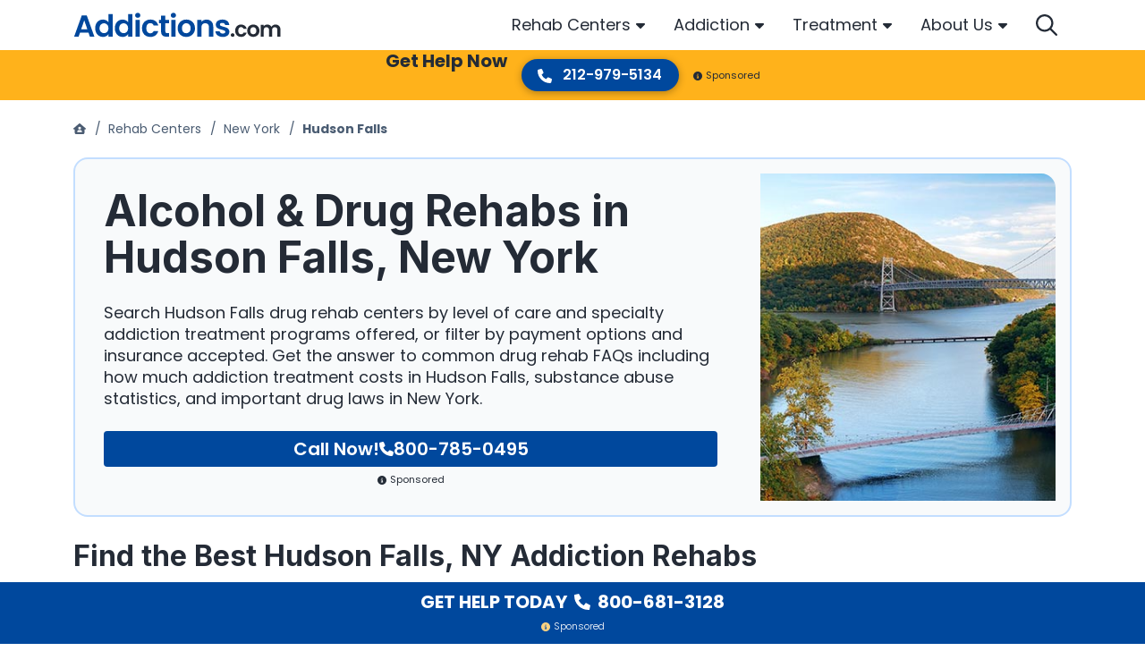

--- FILE ---
content_type: text/html; charset=UTF-8
request_url: https://www.addictions.com/rehabs/new-york/hudson-falls/
body_size: 64525
content:
<!doctype html>
<html lang="en">

<head>
	<meta charset="utf-8">
	<title>Alcohol &amp; Drug Rehabs in Hudson Falls, New York</title>
	<meta name="viewport" content="width=device-width, initial-scale=1">
	<meta name="apple-mobile-web-app-title" content="Addictions.com">
	<meta name="msvalidate.01" content="025F89F9BFAE2ABD0A8C687D7CFC8605" />

    
		<meta name='robots' content='index, follow, max-image-preview:large, max-snippet:-1, max-video-preview:-1' />
<script>window.dataLayer = window.dataLayer || []; dataLayer.push({"pageType":"listing, listings","pageSubType":"city","pageTypeVerbose":"listing, listings - city - New York - Hudson Falls"});</script>
	<!-- This site is optimized with the Yoast SEO plugin v26.7 - https://yoast.com/wordpress/plugins/seo/ -->
	<meta name="description" content="Find the best drug rehabs in Hudson Falls, NY in 2025. Filter by inpatient, outpatient, insurance accepted, and more to find the right addiction treatment center for you." />
	<link rel="preload" href="https://fonts.gstatic.com/s/inter/v12/UcCO3FwrK3iLTeHuS_fvQtMwCp50KnMw2boKoduKmMEVuFuYAZ9hiA.woff2" as="font" type="font/woff2" crossorigin><link rel="preload" href="https://fonts.gstatic.com/s/poppins/v20/pxiEyp8kv8JHgFVrJJfecg.woff2" as="font" type="font/woff2" crossorigin><link rel="preload" href="https://fonts.gstatic.com/s/poppins/v20/pxiByp8kv8JHgFVrLCz7Z1xlFQ.woff2" as="font" type="font/woff2" crossorigin><link rel="preload" href="https://fonts.gstatic.com/s/poppins/v20/pxiByp8kv8JHgFVrLDz8Z1xlFQ.woff2" as="font" type="font/woff2" crossorigin><link rel="preload" href="https://fonts.gstatic.com/s/poppins/v20/pxiByp8kv8JHgFVrLEj6Z1xlFQ.woff2" as="font" type="font/woff2" crossorigin><link rel="preload" href="https://fonts.gstatic.com/s/poppins/v20/pxiByp8kv8JHgFVrLGT9Z1xlFQ.woff2" as="font" type="font/woff2" crossorigin><link rel="stylesheet" media="print" onload="this.onload=null;this.media='all';" id="ao_optimized_gfonts" href="https://fonts.googleapis.com/css?family=Inter:700%7CPoppins:300,400,500,600,700&amp;display=swap"><link rel="canonical" href="https://www.addictions.com/rehabs/new-york/hudson-falls/" />
	<meta property="og:locale" content="en_US" />
	<meta property="og:type" content="article" />
	<meta property="og:title" content="Alcohol &amp; Drug Rehabs in Hudson Falls, New York" />
	<meta property="og:description" content="Find the best drug rehabs in Hudson Falls, NY in 2025. Filter by inpatient, outpatient, insurance accepted, and more to find the right addiction treatment center for you." />
	<meta property="og:url" content="https://www.addictions.com/rehabs/new-york/hudson-falls/" />
	<meta property="og:site_name" content="Addictions" />
	<meta name="twitter:card" content="summary_large_image" />
	<meta name="twitter:title" content="Alcohol &amp; Drug Rehabs in Hudson Falls, New York" />
	<meta name="twitter:description" content="Find the best drug rehabs in Hudson Falls, NY in 2025. Filter by inpatient, outpatient, insurance accepted, and more to find the right addiction treatment center for you." />
	<meta name="twitter:site" content="@Addictions_Help" />
	<style media="all">img:is([sizes=auto i],[sizes^="auto," i]){contain-intrinsic-size:3000px 1500px}
/*! This file is auto-generated */
.wp-block-button__link{color:#fff;background-color:#32373c;border-radius:9999px;box-shadow:none;text-decoration:none;padding:calc(.667em + 2px) calc(1.333em + 2px);font-size:1.125em}.wp-block-file__button{background:#32373c;color:#fff;text-decoration:none}
.single-listing .rating-utility{border-top:1px solid #ddd;border-bottom:1px solid #ddd}.rating-utility .rating-stats{font-size:14px;font-weight:700}.rating-utility .fa-star{color:#1abb6f;font-size:20px;vertical-align:-2px}.rmn-review-review-list-link{color:#18527c;cursor:pointer}.rmn-review-review-list{display:grid;margin-bottom:3.5rem}@media (min-width:992px){.rmn-review-review-list{grid-template-columns:repeat(2,1fr)}}@media (min-width:992px){.rmn-review-review-list .heading{grid-column:1/3}}.rmn-review-review-list .heading h2{padding-bottom:1.5rem}.rmn-review-review-list .rating-stats{display:flex;flex-wrap:wrap;align-items:center;margin-bottom:1.5rem;font-weight:300;gap:.5rem}@media (min-width:576px){.rmn-review-review-list .rating-stats{flex-wrap:nowrap}}@media (min-width:992px){.rmn-review-review-list .rating-stats{grid-row:2/3;grid-column:1/2}}.rmn-review-review-list .rating-stats .txt{flex:1 0 100%}@media (min-width:576px){.rmn-review-review-list .rating-stats .txt{flex:0 0 auto}}.rmn-review-review-list .rating-stats .stars{display:flex;flex-wrap:wrap;column-gap:.375rem}.rmn-review-review-list .rating-stats .stars img{filter:invert(11%) sepia(93%) saturate(5036%) hue-rotate(202deg) brightness(91%) contrast(102%)}.rmn-review-review-list .review-filters{grid-row:4/5;display:flex;flex-wrap:wrap;gap:1rem 1.5rem;justify-content:center;margin-bottom:1.5rem}@media (min-width:992px){.rmn-review-review-list .review-filters{grid-row:2/3;grid-column:2/3;justify-content:right}}.rmn-review-review-list .review-filters select{width:auto}.rmn-review-review-list .rating-parameters{display:grid;border-top:2px solid #d8e3e8;border-bottom:2px solid #d8e3e8;padding:1.5rem 0;row-gap:1rem;margin-bottom:1.5rem}@media (min-width:576px){.rmn-review-review-list .rating-parameters{grid-template-columns:repeat(2,auto);justify-content:start;gap:1.5rem}}@media (min-width:992px){.rmn-review-review-list .rating-parameters{grid-row:3/4;grid-column:1/3;grid-template-columns:repeat(3,auto)}}@media (min-width:1200px){.rmn-review-review-list .rating-parameters{grid-template-columns:repeat(5,auto)}}.rmn-review-review-list .rating-parameters .parameter{display:flex;flex-wrap:wrap;align-items:center}.rmn-review-review-list .rating-parameters .line{flex:0 0 176px;position:relative;width:176px;height:8px;margin-right:.75rem}.rmn-review-review-list .rating-parameters .base{border-bottom:8px solid #d8e3e8}.rmn-review-review-list .rating-parameters .progress{position:absolute;left:0;top:0;height:8px;background:#00489d}.rmn-review-review-list .rating-parameters .avg{flex:0 0 auto;font-size:.875rem;font-weight:300;line-height:1}.rmn-review-review-list .rating-parameters .question{flex:1 0 100%;margin-top:.5rem;font-weight:600}.rmn-review-review-list .review-list{display:grid;gap:1rem;margin-bottom:2rem}@media (min-width:992px){.rmn-review-review-list .review-list{grid-row:4/5;grid-column:1/3;grid-template-columns:repeat(2,1fr);gap:1.5rem}.rmn-review-review-list .review-list.only-one{grid-template-columns:none}}.rmn-review-review-list .single-review{display:grid;gap:.75rem;background:#f8fafb;border-radius:.25rem;box-shadow:0px 2px 4px rgba(0,0,0,.2);padding:1rem}@media (min-width:768px){.rmn-review-review-list .single-review{grid-template-columns:1fr auto;grid-template-rows:auto auto;align-items:center}}@media (min-width:992px){.rmn-review-review-list .single-review{grid-template-columns:1fr;grid-template-rows:repeat(3,auto);align-content:start}}@media (min-width:1200px){.rmn-review-review-list .single-review{grid-template-columns:1fr auto;grid-template-rows:auto auto}}.rmn-review-review-list .single-review .name{font:700 1.25rem/1.75rem "Inter",sans-serif;color:#4a5c72}@media (min-width:768px){.rmn-review-review-list .single-review .name{grid-column:1/2}}.rmn-review-review-list .single-review .meta{display:flex;flex-wrap:wrap;gap:.5rem 1rem}@media (min-width:768px){.rmn-review-review-list .single-review .meta{grid-column:2/3;justify-content:right}}@media (min-width:992px){.rmn-review-review-list .single-review .meta{grid-column:1/2;grid-row:2/3;justify-content:left}}@media (min-width:1200px){.rmn-review-review-list .single-review .meta{grid-column:2/3;grid-row:1/2;justify-content:right}}.rmn-review-review-list .single-review .date{font-weight:300;font-size:.875rem;line-height:1.125rem;color:#5e7591;align-self:end}.rmn-review-review-list .single-review .rating{display:flex;flex-wrap:wrap;column-gap:.375rem}.rmn-review-review-list .single-review .rating img{filter:invert(11%) sepia(93%) saturate(5036%) hue-rotate(202deg) brightness(91%) contrast(102%)}.rmn-review-review-list .rmn-review-review{word-break:break-word;font-weight:300}@media (min-width:768px){.rmn-review-review-list .rmn-review-review{grid-column:1/3;grid-row:2/3}}@media (min-width:992px){.rmn-review-review-list .rmn-review-review{grid-column:1/2;grid-row:3/4}}@media (min-width:1200px){.rmn-review-review-list .rmn-review-review{grid-column:1/3;grid-row:2/3}}.rmn-review-review-list .rmn-review-review p{overflow:hidden;text-overflow:ellipsis;white-space:normal;display:-webkit-box;-webkit-line-clamp:2;-webkit-box-orient:vertical}.rmn-review-review-list .rmn-review-review p.expand{display:block}.rmn-review-review-list .rmn-review-review p:last-child{margin-bottom:0}.rmn-review-review-list .rmn-review-review .rmn-show-hide-more{display:inline-block;color:#00489d;font-weight:700;line-height:1.125rem;cursor:pointer;position:relative;padding-right:1rem;text-transform:capitalize}.rmn-review-review-list .rmn-review-review .rmn-show-hide-more:after{position:absolute;content:"";width:10px;height:16px;right:0;top:1px;transform:rotate(-90deg);filter:invert(11%) sepia(93%) saturate(5036%) hue-rotate(202deg) brightness(91%) contrast(102%);background:url(//www.addictions.com/wp-content/plugins/rmn-review-wordpress-plugin/inc/../assets/img/caret-left-solid.svg) center center no-repeat}.rmn-review-review-list .rmn-review-review .rmn-show-hide-more[data-showhidemore="1"]:after{transform:rotate(90deg);top:2px}.rmn-review-review-list .add-review-pagination{display:flex;flex-wrap:wrap;flex-direction:column;gap:1.5rem;font-weight:700;line-height:1.125rem;color:#00489d}@media (min-width:768px){.rmn-review-review-list .add-review-pagination{flex-direction:row;justify-content:space-between;align-items:center}}@media (min-width:992px){.rmn-review-review-list .add-review-pagination{grid-column:1/3}}.rmn-review-review-list .add-review-pagination .rmn-review-leave-a-review{margin:auto;border:1px solid #00489d;border-radius:.25rem;padding:.5rem 1.5rem;order:1}@media (min-width:768px){.rmn-review-review-list .add-review-pagination .rmn-review-leave-a-review{margin:0;order:0}}.rmn-review-review-list .add-review-pagination .rmn-review-leave-a-review:hover{color:#fff;background:#00489d;text-decoration:none}.rmn-review-review-list .add-review-pagination .pagination{display:flex;column-gap:.5rem;justify-content:center}.rmn-review-review-list .add-review-pagination .pagination span{cursor:pointer;padding:.25rem .5rem;border-radius:.25rem}.rmn-review-review-list .add-review-pagination .pagination span:hover{background:#d8e3e8}.rmn-review-review-list .add-review-pagination .pagination .newer,.rmn-review-review-list .add-review-pagination .pagination .older{align-items:center}.rmn-review-review-list .add-review-pagination .pagination .newer img,.rmn-review-review-list .add-review-pagination .pagination .older img{filter:invert(11%) sepia(93%) saturate(5036%) hue-rotate(202deg) brightness(91%) contrast(102%);vertical-align:-2px}.rmn-review-review-list .add-review-pagination .pagination .number.active{font-size:.875rem;font-weight:300;color:#fff;background:#00489d;cursor:default}.rmn-review-review-list .load-more{display:inline-block;color:#20b15c;border:1px solid #20b15c;font:600 14px "Montserrat",sans-serif;text-transform:uppercase;padding:.5rem 1rem;border-radius:.25rem;transition:background .3s;cursor:pointer}.rmn-review-review-list .load-more:hover,.rmn-review-review-list .load-more:focus,.rmn-review-review-list .load-more:active{text-shadow:1px 1px 0 rgba(255,255,255,.4);border-color:rgba(32,177,92,.5);background-color:rgba(32,177,92,.1)}.rmn-review-leave-a-review{cursor:pointer}.rmn-review-form{display:grid;row-gap:1.5rem}@media (min-width:992px){.rmn-review-form{grid-template-columns:1fr 2fr;gap:1.5rem}}@media (min-width:1200px){.rmn-review-form{grid-template-columns:1fr 3fr}}.rmn-review-form.progress{position:relative}.rmn-review-form.progress .status{display:flex;align-items:center;justify-content:center;text-align:center;position:absolute;left:0;top:0;width:100%;height:100%;z-index:1;background:rgba(255,255,255,.9)}.rmn-review-form .rmn-review-form-rating-fields{display:grid;row-gap:1rem;background:#f8fafb;padding:1rem;border-radius:.5rem;box-shadow:0px 2px 4px rgba(0,0,0,.2)}@media (min-width:480px){.rmn-review-form .rmn-review-form-rating-fields{grid-template-columns:repeat(2,auto);justify-content:start;gap:1.5rem}}@media (min-width:768px){.rmn-review-form .rmn-review-form-rating-fields{grid-template-columns:repeat(3,auto)}}@media (min-width:992px){.rmn-review-form .rmn-review-form-rating-fields{grid-template-columns:1fr;height:100%;align-content:start}}@media (min-width:1200px){.rmn-review-form .rmn-review-form-rating-fields{gap:1.5rem}}.rmn-review-form .question-title{font:600 1rem/1.5rem "Poppins",sans-serif;margin-bottom:.75rem;color:#4a5c72}.rmn-review-form .stars{display:flex;flex-wrap:wrap;gap:.375rem;justify-content:end;direction:rtl;text-align:left}.rmn-review-form .stars .star{width:20px;height:20px;background:url(//www.addictions.com/wp-content/plugins/rmn-review-wordpress-plugin/inc/../assets/img/star-sharp-light.svg) center center no-repeat;background-size:cover;filter:invert(11%) sepia(93%) saturate(5036%) hue-rotate(202deg) brightness(91%) contrast(102%);cursor:pointer}.rmn-review-form .stars .star:hover,.rmn-review-form .stars .star:hover~.star,.rmn-review-form .stars .star.active{background:url(//www.addictions.com/wp-content/plugins/rmn-review-wordpress-plugin/inc/../assets/img/star-sharp-solid.svg) center center no-repeat}.rmn-review-form .stars .error-message{flex-basis:100%}.rmn-review-form .rmn-review-form-description{margin-bottom:1.5rem;font-weight:300}.rmn-review-form .rmn-review-form-description p:last-child{margin-bottom:0}@media (min-width:992px){.rmn-review-form .rmn-review-form-input-fields{display:grid;grid-template-areas:"input textarea" "submit submit";column-gap:1.5rem}}.rmn-review-form .rmn-review-form-input-fields .error-message{margin-top:.5rem}.rmn-review-form .area3{display:grid;row-gap:1.5rem;grid-area:input;margin-bottom:1.5rem}@media (min-width:992px){.rmn-review-form .area3{margin-bottom:0}}.rmn-review-form .area4{display:grid;grid-area:textarea;margin-bottom:1.5rem}@media (min-width:992px){.rmn-review-form .area4{margin-bottom:0}.rmn-review-form .area4 textarea{min-height:100%}.rmn-review-form .area4 .error-field textarea{min-height:calc(100% - 1.95rem)}}.rmn-review-form .area5{grid-area:submit}@media (min-width:992px){.rmn-review-form .area5{margin-top:1.5rem}}.rmn-review-form .area5 label{display:block;margin-bottom:2rem}.rmn-review-form .area5 .submit{margin-bottom:1rem}@media (min-width:375px){.rmn-review-form .area5 .submit{margin-bottom:0}}.rmn-review-form .status{display:none}.rmn-review-form .status img{display:block;margin:0 auto 10px}.rmn-review-form .status .success{display:none;color:#10a581}.rmn-review-form .status .success img{filter:invert(50%) sepia(98%) saturate(371%) hue-rotate(115deg) brightness(84%) contrast(94%)}.error-field input[type=text],.error-field input[type=email],.error-field input[type=tel],.error-field textarea{box-shadow:0px 1px 16px rgba(0,0,0,.3)}.error-field input[type=text]:hover,.error-field input[type=text]:focus,.error-field input[type=email]:hover,.error-field input[type=email]:focus,.error-field input[type=tel]:hover,.error-field input[type=tel]:focus,.error-field textarea:hover,.error-field textarea:focus{border-color:#d8e3e8;box-shadow:0px 1px 16px rgba(0,0,0,.3)}.error-field input[type=text]::placeholder,.error-field input[type=email]::placeholder,.error-field input[type=tel]::placeholder,.error-field textarea::placeholder{color:#cb4545}.error-field .error-message{color:#cb4545;font-size:.875rem}
.intelligent-search{position:relative}.intelligent-search .rmn-search-form-search-wrapper{display:flex;padding:.55rem 1rem;border:1px solid #d8e3e8;border-radius:4rem;background:#fff;box-shadow:0 2px 4px rgba(0,0,0,.3)}.intelligent-search form{width:100%}.intelligent-search #intelligent-search-input,.intelligent-search #intelligent-search-input-drawer{border:0;padding:0;width:calc(100% - .5rem)}.intelligent-search #intelligent-search-input-drawer:focus,.intelligent-search #intelligent-search-input-drawer:hover,.intelligent-search #intelligent-search-input:focus,.intelligent-search #intelligent-search-input:hover{box-shadow:none}.intelligent-search .rmn-search-button-search-field{padding:0;background:#fff;box-shadow:none}.intelligent-search .rmn-search-button-search-field img{filter:invert(14%) sepia(66%) saturate(4402%) hue-rotate(202deg) brightness(97%) contrast(101%)}.intelligent-search #search-button-svg{cursor:pointer;filter:invert(14%) sepia(66%) saturate(4402%) hue-rotate(202deg) brightness(97%) contrast(101%)}.intelligent-search .dropdown{position:absolute;width:100%;max-height:370px;overflow-y:scroll;left:0;top:50px;z-index:10;background:#fff;border-radius:.25rem;box-shadow:0 1px 10px rgba(0,0,0,.15);border-top:.75rem solid #fff;border-bottom:.75rem solid #fff}.intelligent-search .section-title{font:700 1.25rem/1.75rem Inter,sans-serif;color:#242b36}.intelligent-search .results-locations{font-size:1.125rem;line-height:1.5rem;padding:0 0 1.5rem .9375rem}.intelligent-search .results-locations ul{list-style:none;margin:0;padding:0}.intelligent-search .results-locations ul li{padding-bottom:1rem}.intelligent-search .results-locations ul li:last-child{padding-bottom:0}.intelligent-search .results-locations ul a{display:block;position:relative;padding:0 0 0 20px;color:#242b36}.intelligent-search .results-locations ul a:before{position:absolute;left:0;top:calc(50% - 8px);content:"";width:12px;height:16px;background:url(//www.addictions.com/wp-content/plugins/rmn-search/inc/../assets/css/../fa/solid/location-dot.svg) left center no-repeat;filter:invert(17%) sepia(97%) saturate(2148%) hue-rotate(202deg) brightness(92%) contrast(101%)}.intelligent-search .results-facilities{color:#242b36}.intelligent-search .results-facilities .item{display:grid;grid-template-columns:56px auto;column-gap:.5rem;margin-bottom:1.125rem}.intelligent-search .results-facilities .item:last-child{margin-bottom:0}.intelligent-search .results-facilities .item .img img{display:block;width:56px;height:56px;border-radius:.25rem}.intelligent-search .results-facilities .name{display:block;font-weight:700;line-height:1.25rem;margin-bottom:.25rem;color:#242b36}.intelligent-search .results-facilities address{font-size:.875rem;font-weight:300;line-height:1.125rem;margin-bottom:0;overflow:hidden;text-overflow:ellipsis;white-space:normal;display:-webkit-box;-webkit-line-clamp:1;-webkit-box-orient:vertical}.faux-submit{display:flex;column-gap:.5rem;padding:.55rem 1rem;border:1px solid #d8e3e8;border-radius:4rem;background:#fff;box-shadow:0 2px 4px rgba(0,0,0,.3)}.faux-submit .rmn-search-page-input{border:0;padding:0}.faux-submit .rmn-search-page-input:focus,.faux-submit .rmn-search-page-input:hover{box-shadow:none}.faux-submit .rmn-search-button-search-page{padding:0;background:#fff;box-shadow:none}.faux-submit .rmn-search-button-search-page img{filter:invert(14%) sepia(66%) saturate(4402%) hue-rotate(202deg) brightness(97%) contrast(101%)}.rmn-search-header{padding-top:1.5rem;margin-bottom:1.5rem}@media (min-width:992px){.rmn-search-header{padding-top:0}}@media (min-width:768px){.rmn-search-header.results{margin-bottom:0}}@media (min-width:992px){.rmn-search-header.default,.rmn-search-header.noresults{margin-bottom:0}}.rmn-search-header .header-inner{display:grid}@media (min-width:768px){.rmn-search-header .line1{background:#f8fafb;padding-top:2rem;padding-bottom:1.5rem}}@media (min-width:992px){.rmn-search-header .line1{padding-top:3.5rem}}.rmn-search-header .line1-inner{display:grid}@media (min-width:992px){.rmn-search-header .line1-inner{grid-template-columns:repeat(2,1fr);align-items:start;gap:1.875rem}}.rmn-search-header .title1{display:none;font-weight:700;font-size:1.5rem;line-height:2rem;word-break:break-word;margin-bottom:2rem}@media (min-width:992px){.rmn-search-header .title1{grid-column:1/2;grid-row:1/2;margin-bottom:0}}@media (min-width:1200px){.rmn-search-header .title1{font-size:1.75rem;line-height:2.25rem}}@media (min-width:1400px){.rmn-search-header .title1{font-size:2.5rem;line-height:3rem}}.rmn-search-header .title1 .count{display:block;color:#00489d;font-size:1.25rem;line-height:1.75rem;font-style:italic}@media (min-width:1200px){.rmn-search-header .title1 .count{font-size:1.5rem;line-height:2rem}}@media (min-width:1400px){.rmn-search-header .title1 .count{font-size:2rem;line-height:2.5rem}}.rmn-search-header.default .title1.default{display:initial}.rmn-search-header.results .title1.results{display:initial}.rmn-search-header.noresults .title1.noresults{display:initial}.rmn-search-header.noresults .title1.noresults .count{color:#4a5c72}.rmn-search-header .title2{font-weight:600;font-size:1.25rem;line-height:1.75rem;color:#4a5c72}@media (min-width:768px){.rmn-search-header .title2{margin-bottom:1.5rem}}@media (min-width:992px){.rmn-search-header .title2{grid-column:1/2;grid-row:2/3;margin-bottom:0}}.rmn-search-header.results .title2{display:none}.rmn-search-header .cta{display:none;background:rgba(137,25,0,.28) url(//www.addictions.com/wp-content/plugins/rmn-search/inc/../assets/css/../img/cta-results.jpg) center center no-repeat;background-size:cover;color:#fff;border-radius:.5rem}@media (min-width:768px){.rmn-search-header .cta{display:flex}}@media (min-width:992px){.rmn-search-header .cta{grid-column:2/3;grid-row:1/2}}.rmn-search-header .cta .txt{padding:30px 0 30px 24px;font-size:1.15rem;line-height:1.5rem;color:#fff}.rmn-search-header .cta .txt:hover{text-decoration:none}.rmn-search-header .cta .phone{flex:0 0 auto;padding:0 0 30px;text-align:center}.rmn-search-header .cta .number{display:block;margin-bottom:.5rem;padding:34px 24px 0 0;font-weight:700;font-size:1.25rem;line-height:1.25rem;color:#fff}.rmn-search-header .cta .number:hover{text-decoration:none}.rmn-search-header .cta .who-answers{display:inline-block;position:relative;z-index:1;padding:.5rem .25rem 0}.rmn-search-header .cta .who-answers img{filter:invert(85%) sepia(57%) saturate(2581%) hue-rotate(320deg) brightness(105%) contrast(101%);margin-right:.25rem}.rmn-search-header .line2{display:grid;order:-1}@media (min-width:768px){.rmn-search-header .line2{border-bottom:1px solid #d8e3e8}}@media (min-width:992px){.rmn-search-header .line2{order:0;padding-top:1rem;padding-bottom:1rem;border-top:1px solid #d8e3e8}}@media (min-width:992px){.rmn-search-header .line2-inner{display:grid;grid-template-columns:350px auto auto;align-items:center;column-gap:1rem}}.rmn-search-header .search-form{margin-bottom:1.5rem}@media (min-width:992px){.rmn-search-header .search-form{margin-bottom:0}}.rmn-search-header .search-form input[type=text]::placeholder{font-style:italic}.rmn-search-header .btns{display:flex;flex-wrap:wrap;gap:.5rem;margin-bottom:1.5rem}@media (min-width:375px){.rmn-search-header .btns{gap:1rem}}@media (min-width:992px){.rmn-search-header .btns{margin-bottom:0}}.rmn-search-header .btns a{line-height:1.5rem;color:#00489d;border:1px solid #f8fafb;box-sizing:border-box;box-shadow:0 1px 2px rgba(0,0,0,.4);border-radius:.5rem;padding:.45rem .5rem}.rmn-search-header .btns img{filter:invert(17%) sepia(67%) saturate(2646%) hue-rotate(197deg) brightness(103%) contrast(109%);margin-right:.25rem;vertical-align:-1px}@media (min-width:375px){.rmn-search-header .btns img{margin-right:.5rem}}.rmn-search-header.results .line2 .btns{display:none}@media (min-width:992px){.rmn-search-header.results .line2 .btns{display:flex}}.rmn-search-header.results .line3 .btns{display:flex}.rmn-search-header .filter-sort{display:none;gap:.5rem;margin-bottom:1.5rem}@media (min-width:992px){.rmn-search-header .filter-sort{margin-bottom:0;margin-left:auto}}.rmn-search-header.results .filter-sort{display:flex}.rmn-search-header .line3{display:none}.rmn-search-header.results .line3{display:block}@media (min-width:768px){.rmn-search-header.results .line3{padding-top:1.5rem}}@media (min-width:992px){.rmn-search-header.results .line3{display:none}}.rmn-search-featured-listings{padding:0 0 3.5rem}@media (min-width:992px){.rmn-search-featured-listings{padding-top:1.5rem}}.rmn-search-featured-listings .inner{display:flex;flex-wrap:nowrap;column-gap:1.875rem;overflow-x:auto;padding-bottom:.5rem}@media (min-width:768px){.rmn-search-featured-listings .inner{padding-bottom:1rem}}@media (min-width:1200px){.rmn-search-featured-listings .inner{flex-wrap:wrap;row-gap:1.875rem}}.rmn-search-featured-listings .item{display:flex;flex:0 0 296px;flex-direction:column;border-radius:.5rem;background:#00489d;color:#fff}@media (min-width:768px){.rmn-search-featured-listings .item{flex:0 0 calc(50% - 15px);box-shadow:0 2px 4px rgba(0,0,0,.32)}}@media (min-width:992px){.rmn-search-featured-listings .item{flex:0 0 calc(33.33% - 20px)}}@media (min-width:1200px){.rmn-search-featured-listings .item{flex:0 0 calc(25% - 23px)}}.rmn-search-featured-listings .item .img{position:relative}.rmn-search-featured-listings .item .img.default{background:#f8fafb}.rmn-search-featured-listings .item .thumbnail{border-radius:.45rem .45rem 0 0;width:100%;height:100%}.rmn-search-featured-listings .item .rating{position:absolute;left:.5rem;bottom:.5rem;z-index:1;padding:.4rem .5rem .5rem;background:rgba(34,34,34,.8);border-radius:.25rem;font-size:.875rem;line-height:1.125rem}.rmn-search-featured-listings .item .rating img{filter:invert(79%) sepia(70%) saturate(626%) hue-rotate(350deg) brightness(100%) contrast(98%);vertical-align:-2px;margin-right:.25rem}.rmn-search-featured-listings .item .txt{line-height:1.5rem;padding:.5rem}.rmn-search-featured-listings .item .name{display:block;padding:0 0 .25rem}@media (min-width:768px){.rmn-search-featured-listings .item .name{font-size:1.25rem}}.rmn-search-featured-listings .item address{display:block;font-size:.875rem;line-height:1.125rem;margin-bottom:0}.rmn-search-featured-listings .rmn-search-btn-center{padding:2rem 0 0}.rmn-search-btn-center{text-align:center}.rmn-search-cta-full{background:#d8e3e8;margin-bottom:3.5rem;padding:1.5rem 0;text-align:center}.rmn-search-cta-full .inner{display:flex;flex-wrap:wrap}@media (min-width:992px){.rmn-search-cta-full .inner{flex-wrap:nowrap;align-items:center}}.rmn-search-cta-full .thumbnail{margin:auto}@media (min-width:992px){.rmn-search-cta-full .thumbnail{margin:0}}.rmn-search-cta-full .txt{font-weight:700;font-size:1.125rem;line-height:1.625rem;padding:1.75rem 0 2rem;flex-grow:1;flex-basis:100%}@media (min-width:992px){.rmn-search-cta-full .txt{flex:1 1 auto;font-size:1.5rem;line-height:2rem;padding:0 2rem 0 1.75rem;text-align:left}}.rmn-search-cta-full .phone{flex-grow:1;flex-basis:100%;margin:0 0 2rem}@media (min-width:992px){.rmn-search-cta-full .phone{flex:0 0 auto;margin:0 0 0 2rem;order:1}}.rmn-search-cta-full .phone a{display:inline-block;color:#fff;background:#10a581;box-shadow:0 2px 2px rgba(0,0,0,.2);border-radius:2rem;padding:.5rem 1.15rem;font:600 1rem/1.25rem Poppins,sans-serif}.rmn-search-cta-full .phone a:focus,.rmn-search-cta-full .phone a:hover{background:#12bc93;text-decoration:none}.rmn-search-cta-full .phone a:active{background:#0e8e6f}.rmn-search-cta-full .phone a img{margin-right:.5rem;filter:invert(100%) sepia(100%) saturate(0) hue-rotate(288deg) brightness(102%) contrast(102%)}.rmn-search-cta-full .who-answers{margin:auto}@media (min-width:992px){.rmn-search-cta-full .who-answers{margin:0;flex-shrink:0}}.rmn-search-cta-full .who-answers img{filter:invert(85%) sepia(57%) saturate(2581%) hue-rotate(320deg) brightness(105%) contrast(101%);margin-right:.25rem}.rmn-search-section-title-sub{font:600 1.5rem/2rem Poppins,sans-serif;margin-bottom:1.5rem;color:#242b36}.rmn-search-section-title-sub .rmn-search-section-title-sub-count{color:#00489d}.rmn-search-state-selector{margin-bottom:3.5rem}.rmn-search-state-selector h2{padding-bottom:1.5rem}.rmn-search-state-selector .alphabets{display:flex;flex-wrap:wrap;gap:.5rem;margin-bottom:2rem}.rmn-search-state-selector .alphabets span{flex-basis:3rem;border-radius:.25rem;cursor:pointer;font-size:2.25rem;line-height:calc(3rem - 2px);color:#4a5c72;text-align:center}@media (min-width:992px){.rmn-search-state-selector .alphabets span{flex-basis:2rem;font-size:1.125rem;line-height:calc(2rem - 2px)}}.rmn-search-state-selector .alphabets span:hover{background:#d8e3e8}.rmn-search-state-selector .alphabets span.active{cursor:default;color:#fff;background:#00489d}.rmn-search-state-selector .alphabets span.top-places{flex-basis:fit-content;font-size:2rem;font-weight:300;padding:0 .5rem;color:#00489d;border:1px solid #00489d}@media (min-width:992px){.rmn-search-state-selector .alphabets span.top-places{font-size:1rem}}.rmn-search-state-selector .alphabets span.top-places:hover{background:#fff}.rmn-search-state-selector .alphabets span.top-places.active{color:#fff;background:#00489d}.rmn-search-state-selector .states .items{display:none;gap:1.5rem .5rem;align-items:start;font-size:1.125rem}.rmn-search-state-selector .states .items.active{display:grid}@media (min-width:375px){.rmn-search-state-selector .states .items{grid-template-columns:repeat(2,1fr)}}@media (min-width:768px){.rmn-search-state-selector .states .items{grid-template-columns:repeat(3,1fr)}}@media (min-width:1200px){.rmn-search-state-selector .states .items{grid-template-columns:repeat(4,1fr)}}.rmn-search-state-selector .states .items a{color:#4a5c72;position:relative;padding-left:1.25rem}.rmn-search-state-selector .states .items a:before{position:absolute;left:0;top:.3rem;content:"";width:.75rem;height:1rem;background:url(//www.addictions.com/wp-content/plugins/rmn-search/inc/../assets/css/../fa/solid/location-dot.svg) center center no-repeat;filter:invert(11%) sepia(93%) saturate(5036%) hue-rotate(202deg) brightness(91%) contrast(102%)}.rmn-search-featured-articles{margin-bottom:3.5rem}.rmn-search-featured-articles .inner{display:flex;flex-direction:column;row-gap:1.5rem;margin-bottom:2rem}@media (min-width:768px){.rmn-search-featured-articles .inner{flex-direction:row;flex-wrap:wrap;column-gap:1.5rem}}.rmn-search-featured-articles .item{display:flex;flex-direction:column}@media (min-width:768px){.rmn-search-featured-articles .item{flex:0 0 calc(50% - 12px)}}@media (min-width:992px){.rmn-search-featured-articles .item{flex:0 0 calc(33.33% - 16px)}}@media (min-width:1200px){.rmn-search-featured-articles .item{flex:0 0 calc(25% - 18px)}}.rmn-search-featured-articles .item .thumbnail{width:100%;margin-bottom:1.5rem;box-shadow:0 2px 8px rgba(0,0,0,.4);border-radius:.5rem}.rmn-search-featured-articles .item .title{font-family:Inter,sans-serif;font-weight:700;margin-bottom:.5rem;color:#242b36;overflow:hidden;text-overflow:ellipsis;white-space:normal;display:-webkit-box;-webkit-line-clamp:2;-webkit-box-orient:vertical}.rmn-search-featured-articles .item .title:hover{color:#00489d}.rmn-search-featured-articles .item .txt{margin-bottom:1rem;font-weight:300;overflow:hidden;text-overflow:ellipsis;white-space:normal;display:-webkit-box;-webkit-line-clamp:3;-webkit-box-orient:vertical}.rmn-search-featured-articles .item .more{font-weight:700;line-height:1.125rem;text-align:right}@media (min-width:768px){.rmn-search-featured-articles .item .more{text-align:left;margin-top:auto}}.rmn-search-map-mobile{display:none}.rmn-search-map-mobile iframe{display:block}.rmn-search-results-list{padding-bottom:3.5rem}@media (min-width:768px){.rmn-search-results-list{padding-top:1.5rem;border-top:1px solid #d8e3e8}}@media (min-width:992px){.rmn-search-results-list{border-top:0}}.rmn-search-results-list .inner{display:grid;gap:2.25rem 0}@media (min-width:768px){.rmn-search-results-list .inner{grid-template-columns:repeat(4,1fr);gap:1.5rem 1.875rem}}@media (min-width:1200px){.rmn-search-results-list .inner{grid-template-columns:repeat(6,1fr)}}.rmn-search-results-list .item{display:flex;flex-direction:column;box-shadow:0 2px 4px rgba(0,0,0,.32);border-radius:.5rem}@media (min-width:768px){.rmn-search-results-list .item{flex-direction:row;grid-column:span 2}}.rmn-search-results-list .item .img{position:relative}@media (min-width:768px){.rmn-search-results-list .item .img{flex:0 0 40%}}.rmn-search-results-list .item .thumbnail{width:100%;height:100%;border-radius:.45rem .45rem 0 0}@media (min-width:768px){.rmn-search-results-list .item .thumbnail{border-radius:.45rem 0 0 .45rem;object-fit:cover}}.rmn-search-results-list .item .rating{position:absolute;left:.5rem;bottom:.5rem;z-index:1;padding:.4rem .5rem .5rem;background:rgba(34,34,34,.8);border-radius:.25rem;font-size:.875rem;line-height:1.125rem;font-weight:300;color:#fff}.rmn-search-results-list .item .rating img{filter:invert(79%) sepia(70%) saturate(626%) hue-rotate(350deg) brightness(100%) contrast(98%);vertical-align:-2px;margin-right:.25rem}.rmn-search-results-list .item .txt{line-height:1.5rem;padding:.5rem;color:#242b36}@media (min-width:768px){.rmn-search-results-list .item .txt{flex:0 0 60%}}.rmn-search-results-list .item .name{display:block;margin-bottom:.5rem;padding-bottom:0;font:700 1rem/1.5rem Poppins,sans-serif}@media (min-width:768px){.rmn-search-results-list .item .name{overflow:hidden;text-overflow:ellipsis;white-space:normal;display:-webkit-box;-webkit-line-clamp:2;-webkit-box-orient:vertical}}@media (min-width:992px){.rmn-search-results-list .item .name{font-size:1.25rem}}.rmn-search-results-list .item address{display:block;font-size:.875rem;line-height:1.125rem;margin-bottom:0}.rmn-search-results-list .rmn-search-btn-center{padding:2rem 0 0}
:root{--ep-c-white:#fff;--ep-c-medium-white:#eee;--ep-c-white-gray:#ccc;--ep-c-white-red:#ffe8ed;--ep-c-white-yellow:#fdeeca;--ep-c-medium-gray:#626262;--ep-c-light-gray:#999;--ep-c-black:#000;--ep-c-medium-red:#d73c38;--ep-c-dark-red:#b93431;--ep-c-medium-dark-blue:#0073aa;--ep-status-ok:#6aa000;--ep-status-warning:#e3e600;--ep-status-error:red}:root{--ep-default-icon-color:#82878c}#ep-ab-icon{background-image:url("[data-uri]");background-position:0 6px;background-repeat:no-repeat;background-size:20px;float:left;height:30px;width:26px}#wpadminbar .ep-status-indicator{background-color:#82878c;background-color:var(--ep-default-icon-color);border-radius:100%;display:inline-block;height:10px;margin-right:6px;width:10px}#wpadminbar .ep-status-indicator--success{background-color:#6aa000;background-color:var(--ep-status-ok)}#wpadminbar .ep-status-indicator--warning{background-color:#e3e600;background-color:var(--ep-status-warning)}#wpadminbar .ep-status-indicator--error{background-color:red;background-color:var(--ep-status-error)}#wp-admin-bar-ep-basic-status .ab-item{height:auto!important}#wp-admin-bar-ep-basic-status-summary ul{padding-left:1.5em}#wp-admin-bar-ep-basic-status-summary ul,#wp-admin-bar-ep-basic-status-summary ul li{list-style:disc}#wp-admin-bar-ep-basic-status-summary a{font-weight:700}
/*!
 * Bootstrap Reboot v5.2.1 (https://getbootstrap.com/)
 * Copyright 2011-2022 The Bootstrap Authors
 * Copyright 2011-2022 Twitter, Inc.
 * Licensed under MIT (https://github.com/twbs/bootstrap/blob/main/LICENSE)
 */dl,ol,p,pre,ul{margin-top:0}address,dl,ol,p,pre,ul{margin-bottom:1rem}dd,h1,h2,h3,h4,h5,h6,legend{margin-bottom:.5rem}address,legend{line-height:inherit}[role=button],[type=button]:not(:disabled),[type=reset]:not(:disabled),[type=submit]:not(:disabled),button:not(:disabled),summary{cursor:pointer}progress,sub,sup{vertical-align:baseline}*,:after,:before{box-sizing:border-box}@media (prefers-reduced-motion:no-preference){:root{scroll-behavior:smooth}}body{-webkit-text-size-adjust:100%;-webkit-tap-highlight-color:transparent;background-color:var(--bs-body-bg);color:var(--bs-body-color);font-family:var(--bs-body-font-family);font-size:var(--bs-body-font-size);font-weight:var(--bs-body-font-weight);line-height:var(--bs-body-line-height);margin:0;text-align:var(--bs-body-text-align)}a>code,hr,pre code{color:inherit}hr{border-top:1px solid;margin:1rem 0;opacity:.25}h1,h2,h3,h4,h5,h6{font-weight:500;line-height:1.2;margin-top:0}h1{font-size:calc(1.375rem + 1.5vw)}h2{font-size:calc(1.325rem + .9vw)}h3{font-size:calc(1.3rem + .6vw)}h4{font-size:calc(1.275rem + .3vw)}h5{font-size:1.25rem}h6{font-size:1rem}abbr[title]{cursor:help;-webkit-text-decoration:underline dotted;text-decoration:underline dotted;-webkit-text-decoration-skip-ink:none;text-decoration-skip-ink:none}address{font-style:normal}ol,ul{padding-left:2rem}ol ol,ol ul,ul ol,ul ul{margin-bottom:0}dt{font-weight:700}dd{margin-left:0}blockquote,figure{margin:0 0 1rem}b,strong{font-weight:bolder}small{font-size:.875em}mark{background-color:var(--bs-highlight-bg);padding:.1875em}sub,sup{font-size:.75em;line-height:0;position:relative}sub{bottom:-.25em}sup{top:-.5em}a{color:var(--bs-link-color);text-decoration:underline}a:hover{color:var(--bs-link-hover-color)}a:not([href]):not([class]),a:not([href]):not([class]):hover{color:inherit;text-decoration:none}code,kbd,pre,samp{font-family:var(--bs-font-monospace);font-size:1em}code,kbd,pre{font-size:.875em}pre{display:block;overflow:auto}pre code{font-size:inherit;word-break:normal}code{word-wrap:break-word;color:var(--bs-code-color)}kbd{background-color:var(--bs-body-color);border-radius:.25rem;color:var(--bs-body-bg);padding:.1875rem .375rem}kbd kbd{font-size:1em;padding:0}img,svg{vertical-align:middle}table{border-collapse:collapse;caption-side:bottom}caption{color:#6c757d;padding-bottom:.5rem;padding-top:.5rem;text-align:left}th{text-align:inherit;text-align:-webkit-match-parent}tbody,td,tfoot,th,thead,tr{border:0 solid;border-color:inherit}label,output{display:inline-block}fieldset,iframe{border:0}button:focus:not(:focus-visible){outline:0}button,input,optgroup,select,textarea{font-family:inherit;font-size:inherit;line-height:inherit;margin:0}button,select{text-transform:none}select{word-wrap:normal}select:disabled{opacity:1}[list]:not([type=date]):not([type=datetime-local]):not([type=month]):not([type=week]):not([type=time])::-webkit-calendar-picker-indicator{display:none!important}[type=button],[type=reset],[type=submit],button{-webkit-appearance:button}::-moz-focus-inner{border-style:none;padding:0}textarea{resize:vertical}fieldset{margin:0;min-width:0;padding:0}legend{float:left;font-size:calc(1.275rem + .3vw);padding:0;width:100%}@media (min-width:1200px){h1{font-size:2.5rem}h2{font-size:2rem}h3{font-size:1.75rem}h4,legend{font-size:1.5rem}}legend+*{clear:left}::-webkit-datetime-edit-day-field,::-webkit-datetime-edit-fields-wrapper,::-webkit-datetime-edit-hour-field,::-webkit-datetime-edit-minute,::-webkit-datetime-edit-month-field,::-webkit-datetime-edit-text,::-webkit-datetime-edit-year-field{padding:0}::-webkit-inner-spin-button{height:auto}[type=search]{-webkit-appearance:textfield;outline-offset:-2px}::-webkit-search-decoration{-webkit-appearance:none}::-webkit-color-swatch-wrapper{padding:0}::file-selector-button{-webkit-appearance:button;font:inherit}summary{display:list-item}[hidden]{display:none!important}
/*!
 * Bootstrap Grid v5.2.1 (https://getbootstrap.com/)
 * Copyright 2011-2022 The Bootstrap Authors
 * Copyright 2011-2022 Twitter, Inc.
 * Licensed under MIT (https://github.com/twbs/bootstrap/blob/main/LICENSE)
 */.g-0,.gy-0,.row{--bs-gutter-y:0}:root{--bs-blue:#0d6efd;--bs-indigo:#6610f2;--bs-purple:#6f42c1;--bs-pink:#d63384;--bs-red:#dc3545;--bs-orange:#fd7e14;--bs-yellow:#ffc107;--bs-green:#198754;--bs-teal:#20c997;--bs-cyan:#0dcaf0;--bs-black:#000;--bs-white:#fff;--bs-gray:#6c757d;--bs-gray-dark:#343a40;--bs-gray-100:#f8f9fa;--bs-gray-200:#e9ecef;--bs-gray-300:#dee2e6;--bs-gray-400:#ced4da;--bs-gray-500:#adb5bd;--bs-gray-600:#6c757d;--bs-gray-700:#495057;--bs-gray-800:#343a40;--bs-gray-900:#212529;--bs-primary:#0d6efd;--bs-secondary:#6c757d;--bs-success:#198754;--bs-info:#0dcaf0;--bs-warning:#ffc107;--bs-danger:#dc3545;--bs-light:#f8f9fa;--bs-dark:#212529;--bs-primary-rgb:13,110,253;--bs-secondary-rgb:108,117,125;--bs-success-rgb:25,135,84;--bs-info-rgb:13,202,240;--bs-warning-rgb:255,193,7;--bs-danger-rgb:220,53,69;--bs-light-rgb:248,249,250;--bs-dark-rgb:33,37,41;--bs-white-rgb:255,255,255;--bs-black-rgb:0,0,0;--bs-body-color-rgb:33,37,41;--bs-body-bg-rgb:255,255,255;--bs-font-sans-serif:system-ui,-apple-system,"Segoe UI",Roboto,"Helvetica Neue","Noto Sans","Liberation Sans",Arial,sans-serif,"Apple Color Emoji","Segoe UI Emoji","Segoe UI Symbol","Noto Color Emoji";--bs-font-monospace:SFMono-Regular,Menlo,Monaco,Consolas,"Liberation Mono","Courier New",monospace;--bs-gradient:linear-gradient(180deg,hsla(0,0%,100%,.15),hsla(0,0%,100%,0));--bs-body-font-family:var(--bs-font-sans-serif);--bs-body-font-size:1rem;--bs-body-font-weight:400;--bs-body-line-height:1.5;--bs-body-color:#212529;--bs-body-bg:#fff;--bs-border-width:1px;--bs-border-style:solid;--bs-border-color:#dee2e6;--bs-border-color-translucent:rgba(0,0,0,.175);--bs-border-radius:0.375rem;--bs-border-radius-sm:0.25rem;--bs-border-radius-lg:0.5rem;--bs-border-radius-xl:1rem;--bs-border-radius-2xl:2rem;--bs-border-radius-pill:50rem;--bs-link-color:#0d6efd;--bs-link-hover-color:#0a58ca;--bs-code-color:#d63384;--bs-highlight-bg:#fff3cd}.container,.container-fluid,.container-lg,.container-md,.container-sm,.container-xl,.container-xxl{--bs-gutter-x:1.5rem;--bs-gutter-y:0;margin-left:auto;margin-right:auto;padding-left:calc(var(--bs-gutter-x)*.5);padding-right:calc(var(--bs-gutter-x)*.5);width:100%}.row{--bs-gutter-x:1.5rem;display:flex;flex-wrap:wrap;margin-left:calc(var(--bs-gutter-x)*-.5);margin-right:calc(var(--bs-gutter-x)*-.5);margin-top:calc(var(--bs-gutter-y)*-1)}.row>*{box-sizing:border-box;flex-shrink:0;margin-top:var(--bs-gutter-y);max-width:100%;padding-left:calc(var(--bs-gutter-x)*.5);padding-right:calc(var(--bs-gutter-x)*.5);width:100%}.col{flex:1 0 0%}.col-auto,.row-cols-auto>*{flex:0 0 auto;width:auto}.col-12,.row-cols-1>*{flex:0 0 auto;width:100%}.col-6,.row-cols-2>*{flex:0 0 auto;width:50%}.row-cols-3>*{flex:0 0 auto;width:33.3333333333%}.col-3,.row-cols-4>*{flex:0 0 auto;width:25%}.row-cols-5>*{flex:0 0 auto;width:20%}.row-cols-6>*{flex:0 0 auto;width:16.6666666667%}.col-1,.col-2{flex:0 0 auto}.col-1{width:8.33333333%}.col-2{width:16.66666667%}.col-4,.col-5{flex:0 0 auto}.col-4{width:33.33333333%}.col-5{width:41.66666667%}.col-7,.col-8{flex:0 0 auto}.col-7{width:58.33333333%}.col-8{width:66.66666667%}.col-9{flex:0 0 auto;width:75%}.col-10{flex:0 0 auto;width:83.33333333%}.col-11{flex:0 0 auto;width:91.66666667%}.offset-1{margin-left:8.33333333%}.offset-2{margin-left:16.66666667%}.offset-3{margin-left:25%}.offset-4{margin-left:33.33333333%}.offset-5{margin-left:41.66666667%}.offset-6{margin-left:50%}.offset-7{margin-left:58.33333333%}.offset-8{margin-left:66.66666667%}.offset-9{margin-left:75%}.offset-10{margin-left:83.33333333%}.offset-11{margin-left:91.66666667%}.g-0,.gx-0{--bs-gutter-x:0}.g-1,.gx-1{--bs-gutter-x:0.25rem}.g-1,.gy-1{--bs-gutter-y:0.25rem}.g-2,.gx-2{--bs-gutter-x:0.5rem}.g-2,.gy-2{--bs-gutter-y:0.5rem}.g-3,.gx-3{--bs-gutter-x:1rem}.g-3,.gy-3{--bs-gutter-y:1rem}.g-4,.gx-4{--bs-gutter-x:1.5rem}.g-4,.gy-4{--bs-gutter-y:1.5rem}.g-5,.gx-5{--bs-gutter-x:3rem}.g-5,.gy-5{--bs-gutter-y:3rem}.d-inline{display:inline!important}.d-inline-block{display:inline-block!important}.d-block{display:block!important}.d-grid{display:grid!important}.d-table{display:table!important}.d-table-row{display:table-row!important}.d-table-cell{display:table-cell!important}.d-flex{display:flex!important}.d-inline-flex{display:inline-flex!important}.d-none{display:none!important}.flex-fill{flex:1 1 auto!important}.flex-row{flex-direction:row!important}.flex-column{flex-direction:column!important}.flex-row-reverse{flex-direction:row-reverse!important}.flex-column-reverse{flex-direction:column-reverse!important}.flex-grow-0{flex-grow:0!important}.flex-grow-1{flex-grow:1!important}.flex-shrink-0{flex-shrink:0!important}.flex-shrink-1{flex-shrink:1!important}.flex-wrap{flex-wrap:wrap!important}.flex-nowrap{flex-wrap:nowrap!important}.flex-wrap-reverse{flex-wrap:wrap-reverse!important}.justify-content-start{justify-content:flex-start!important}.justify-content-end{justify-content:flex-end!important}.justify-content-center{justify-content:center!important}.justify-content-between{justify-content:space-between!important}.justify-content-around{justify-content:space-around!important}.justify-content-evenly{justify-content:space-evenly!important}.align-items-start{align-items:flex-start!important}.align-items-end{align-items:flex-end!important}.align-items-center{align-items:center!important}.align-items-baseline{align-items:baseline!important}.align-items-stretch{align-items:stretch!important}.align-content-start{align-content:flex-start!important}.align-content-end{align-content:flex-end!important}.align-content-center{align-content:center!important}.align-content-between{align-content:space-between!important}.align-content-around{align-content:space-around!important}.align-content-stretch{align-content:stretch!important}.align-self-auto{align-self:auto!important}.align-self-start{align-self:flex-start!important}.align-self-end{align-self:flex-end!important}.align-self-center{align-self:center!important}.align-self-baseline{align-self:baseline!important}.align-self-stretch{align-self:stretch!important}.order-first{order:-1!important}.order-0{order:0!important}.order-1{order:1!important}.order-2{order:2!important}.order-3{order:3!important}.order-4{order:4!important}.order-5{order:5!important}.order-last{order:6!important}.m-0{margin:0!important}.m-1{margin:.25rem!important}.m-2{margin:.5rem!important}.m-3{margin:1rem!important}.m-4{margin:1.5rem!important}.m-5{margin:3rem!important}.m-auto{margin:auto!important}.mx-0{margin-left:0!important;margin-right:0!important}.mx-1{margin-left:.25rem!important;margin-right:.25rem!important}.mx-2{margin-left:.5rem!important;margin-right:.5rem!important}.mx-3{margin-left:1rem!important;margin-right:1rem!important}.mx-4{margin-left:1.5rem!important;margin-right:1.5rem!important}.mx-5{margin-left:3rem!important;margin-right:3rem!important}.mx-auto{margin-left:auto!important;margin-right:auto!important}.my-0{margin-bottom:0!important;margin-top:0!important}.my-1{margin-bottom:.25rem!important;margin-top:.25rem!important}.my-2{margin-bottom:.5rem!important;margin-top:.5rem!important}.my-3{margin-bottom:1rem!important;margin-top:1rem!important}.my-4{margin-bottom:1.5rem!important;margin-top:1.5rem!important}.my-5{margin-bottom:3rem!important;margin-top:3rem!important}.my-auto{margin-bottom:auto!important;margin-top:auto!important}.mt-0{margin-top:0!important}.mt-1{margin-top:.25rem!important}.mt-2{margin-top:.5rem!important}.mt-3{margin-top:1rem!important}.mt-4{margin-top:1.5rem!important}.mt-5{margin-top:3rem!important}.mt-auto{margin-top:auto!important}.me-0{margin-right:0!important}.me-1{margin-right:.25rem!important}.me-2{margin-right:.5rem!important}.me-3{margin-right:1rem!important}.me-4{margin-right:1.5rem!important}.me-5{margin-right:3rem!important}.me-auto{margin-right:auto!important}.mb-0{margin-bottom:0!important}.mb-1{margin-bottom:.25rem!important}.mb-2{margin-bottom:.5rem!important}.mb-3{margin-bottom:1rem!important}.mb-4{margin-bottom:1.5rem!important}.mb-5{margin-bottom:3rem!important}.mb-auto{margin-bottom:auto!important}.ms-0{margin-left:0!important}.ms-1{margin-left:.25rem!important}.ms-2{margin-left:.5rem!important}.ms-3{margin-left:1rem!important}.ms-4{margin-left:1.5rem!important}.ms-5{margin-left:3rem!important}.ms-auto{margin-left:auto!important}.p-0{padding:0!important}.p-1{padding:.25rem!important}.p-2{padding:.5rem!important}.p-3{padding:1rem!important}.p-4{padding:1.5rem!important}.p-5{padding:3rem!important}.px-0{padding-left:0!important;padding-right:0!important}.px-1{padding-left:.25rem!important;padding-right:.25rem!important}.px-2{padding-left:.5rem!important;padding-right:.5rem!important}.px-3{padding-left:1rem!important;padding-right:1rem!important}.px-4{padding-left:1.5rem!important;padding-right:1.5rem!important}.px-5{padding-left:3rem!important;padding-right:3rem!important}.py-0{padding-bottom:0!important;padding-top:0!important}.py-1{padding-bottom:.25rem!important;padding-top:.25rem!important}.py-2{padding-bottom:.5rem!important;padding-top:.5rem!important}.py-3{padding-bottom:1rem!important;padding-top:1rem!important}.py-4{padding-bottom:1.5rem!important;padding-top:1.5rem!important}.py-5{padding-bottom:3rem!important;padding-top:3rem!important}.pt-0{padding-top:0!important}.pt-1{padding-top:.25rem!important}.pt-2{padding-top:.5rem!important}.pt-3{padding-top:1rem!important}.pt-4{padding-top:1.5rem!important}.pt-5{padding-top:3rem!important}.pe-0{padding-right:0!important}.pe-1{padding-right:.25rem!important}.pe-2{padding-right:.5rem!important}.pe-3{padding-right:1rem!important}.pe-4{padding-right:1.5rem!important}.pe-5{padding-right:3rem!important}.pb-0{padding-bottom:0!important}.pb-1{padding-bottom:.25rem!important}.pb-2{padding-bottom:.5rem!important}.pb-3{padding-bottom:1rem!important}.pb-4{padding-bottom:1.5rem!important}.pb-5{padding-bottom:3rem!important}.ps-0{padding-left:0!important}.ps-1{padding-left:.25rem!important}.ps-2{padding-left:.5rem!important}.ps-3{padding-left:1rem!important}.ps-4{padding-left:1.5rem!important}.ps-5{padding-left:3rem!important}@media (min-width:576px){.container,.container-sm{max-width:540px}.col-sm{flex:1 0 0%}.col-sm-auto,.row-cols-sm-auto>*{flex:0 0 auto;width:auto}.col-sm-12,.row-cols-sm-1>*{flex:0 0 auto;width:100%}.col-sm-6,.row-cols-sm-2>*{flex:0 0 auto;width:50%}.row-cols-sm-3>*{flex:0 0 auto;width:33.3333333333%}.col-sm-3,.row-cols-sm-4>*{flex:0 0 auto;width:25%}.row-cols-sm-5>*{flex:0 0 auto;width:20%}.row-cols-sm-6>*{flex:0 0 auto;width:16.6666666667%}.col-sm-1{flex:0 0 auto;width:8.33333333%}.col-sm-2{flex:0 0 auto;width:16.66666667%}.col-sm-4{flex:0 0 auto;width:33.33333333%}.col-sm-5{flex:0 0 auto;width:41.66666667%}.col-sm-7{flex:0 0 auto;width:58.33333333%}.col-sm-8{flex:0 0 auto;width:66.66666667%}.col-sm-9{flex:0 0 auto;width:75%}.col-sm-10{flex:0 0 auto;width:83.33333333%}.col-sm-11{flex:0 0 auto;width:91.66666667%}.offset-sm-0{margin-left:0}.offset-sm-1{margin-left:8.33333333%}.offset-sm-2{margin-left:16.66666667%}.offset-sm-3{margin-left:25%}.offset-sm-4{margin-left:33.33333333%}.offset-sm-5{margin-left:41.66666667%}.offset-sm-6{margin-left:50%}.offset-sm-7{margin-left:58.33333333%}.offset-sm-8{margin-left:66.66666667%}.offset-sm-9{margin-left:75%}.offset-sm-10{margin-left:83.33333333%}.offset-sm-11{margin-left:91.66666667%}.g-sm-0,.gx-sm-0{--bs-gutter-x:0}.g-sm-0,.gy-sm-0{--bs-gutter-y:0}.g-sm-1,.gx-sm-1{--bs-gutter-x:0.25rem}.g-sm-1,.gy-sm-1{--bs-gutter-y:0.25rem}.g-sm-2,.gx-sm-2{--bs-gutter-x:0.5rem}.g-sm-2,.gy-sm-2{--bs-gutter-y:0.5rem}.g-sm-3,.gx-sm-3{--bs-gutter-x:1rem}.g-sm-3,.gy-sm-3{--bs-gutter-y:1rem}.g-sm-4,.gx-sm-4{--bs-gutter-x:1.5rem}.g-sm-4,.gy-sm-4{--bs-gutter-y:1.5rem}.g-sm-5,.gx-sm-5{--bs-gutter-x:3rem}.g-sm-5,.gy-sm-5{--bs-gutter-y:3rem}.d-sm-inline{display:inline!important}.d-sm-inline-block{display:inline-block!important}.d-sm-block{display:block!important}.d-sm-grid{display:grid!important}.d-sm-table{display:table!important}.d-sm-table-row{display:table-row!important}.d-sm-table-cell{display:table-cell!important}.d-sm-flex{display:flex!important}.d-sm-inline-flex{display:inline-flex!important}.d-sm-none{display:none!important}.flex-sm-fill{flex:1 1 auto!important}.flex-sm-row{flex-direction:row!important}.flex-sm-column{flex-direction:column!important}.flex-sm-row-reverse{flex-direction:row-reverse!important}.flex-sm-column-reverse{flex-direction:column-reverse!important}.flex-sm-grow-0{flex-grow:0!important}.flex-sm-grow-1{flex-grow:1!important}.flex-sm-shrink-0{flex-shrink:0!important}.flex-sm-shrink-1{flex-shrink:1!important}.flex-sm-wrap{flex-wrap:wrap!important}.flex-sm-nowrap{flex-wrap:nowrap!important}.flex-sm-wrap-reverse{flex-wrap:wrap-reverse!important}.justify-content-sm-start{justify-content:flex-start!important}.justify-content-sm-end{justify-content:flex-end!important}.justify-content-sm-center{justify-content:center!important}.justify-content-sm-between{justify-content:space-between!important}.justify-content-sm-around{justify-content:space-around!important}.justify-content-sm-evenly{justify-content:space-evenly!important}.align-items-sm-start{align-items:flex-start!important}.align-items-sm-end{align-items:flex-end!important}.align-items-sm-center{align-items:center!important}.align-items-sm-baseline{align-items:baseline!important}.align-items-sm-stretch{align-items:stretch!important}.align-content-sm-start{align-content:flex-start!important}.align-content-sm-end{align-content:flex-end!important}.align-content-sm-center{align-content:center!important}.align-content-sm-between{align-content:space-between!important}.align-content-sm-around{align-content:space-around!important}.align-content-sm-stretch{align-content:stretch!important}.align-self-sm-auto{align-self:auto!important}.align-self-sm-start{align-self:flex-start!important}.align-self-sm-end{align-self:flex-end!important}.align-self-sm-center{align-self:center!important}.align-self-sm-baseline{align-self:baseline!important}.align-self-sm-stretch{align-self:stretch!important}.order-sm-first{order:-1!important}.order-sm-0{order:0!important}.order-sm-1{order:1!important}.order-sm-2{order:2!important}.order-sm-3{order:3!important}.order-sm-4{order:4!important}.order-sm-5{order:5!important}.order-sm-last{order:6!important}.m-sm-0{margin:0!important}.m-sm-1{margin:.25rem!important}.m-sm-2{margin:.5rem!important}.m-sm-3{margin:1rem!important}.m-sm-4{margin:1.5rem!important}.m-sm-5{margin:3rem!important}.m-sm-auto{margin:auto!important}.mx-sm-0{margin-left:0!important;margin-right:0!important}.mx-sm-1{margin-left:.25rem!important;margin-right:.25rem!important}.mx-sm-2{margin-left:.5rem!important;margin-right:.5rem!important}.mx-sm-3{margin-left:1rem!important;margin-right:1rem!important}.mx-sm-4{margin-left:1.5rem!important;margin-right:1.5rem!important}.mx-sm-5{margin-left:3rem!important;margin-right:3rem!important}.mx-sm-auto{margin-left:auto!important;margin-right:auto!important}.my-sm-0{margin-bottom:0!important;margin-top:0!important}.my-sm-1{margin-bottom:.25rem!important;margin-top:.25rem!important}.my-sm-2{margin-bottom:.5rem!important;margin-top:.5rem!important}.my-sm-3{margin-bottom:1rem!important;margin-top:1rem!important}.my-sm-4{margin-bottom:1.5rem!important;margin-top:1.5rem!important}.my-sm-5{margin-bottom:3rem!important;margin-top:3rem!important}.my-sm-auto{margin-bottom:auto!important;margin-top:auto!important}.mt-sm-0{margin-top:0!important}.mt-sm-1{margin-top:.25rem!important}.mt-sm-2{margin-top:.5rem!important}.mt-sm-3{margin-top:1rem!important}.mt-sm-4{margin-top:1.5rem!important}.mt-sm-5{margin-top:3rem!important}.mt-sm-auto{margin-top:auto!important}.me-sm-0{margin-right:0!important}.me-sm-1{margin-right:.25rem!important}.me-sm-2{margin-right:.5rem!important}.me-sm-3{margin-right:1rem!important}.me-sm-4{margin-right:1.5rem!important}.me-sm-5{margin-right:3rem!important}.me-sm-auto{margin-right:auto!important}.mb-sm-0{margin-bottom:0!important}.mb-sm-1{margin-bottom:.25rem!important}.mb-sm-2{margin-bottom:.5rem!important}.mb-sm-3{margin-bottom:1rem!important}.mb-sm-4{margin-bottom:1.5rem!important}.mb-sm-5{margin-bottom:3rem!important}.mb-sm-auto{margin-bottom:auto!important}.ms-sm-0{margin-left:0!important}.ms-sm-1{margin-left:.25rem!important}.ms-sm-2{margin-left:.5rem!important}.ms-sm-3{margin-left:1rem!important}.ms-sm-4{margin-left:1.5rem!important}.ms-sm-5{margin-left:3rem!important}.ms-sm-auto{margin-left:auto!important}.p-sm-0{padding:0!important}.p-sm-1{padding:.25rem!important}.p-sm-2{padding:.5rem!important}.p-sm-3{padding:1rem!important}.p-sm-4{padding:1.5rem!important}.p-sm-5{padding:3rem!important}.px-sm-0{padding-left:0!important;padding-right:0!important}.px-sm-1{padding-left:.25rem!important;padding-right:.25rem!important}.px-sm-2{padding-left:.5rem!important;padding-right:.5rem!important}.px-sm-3{padding-left:1rem!important;padding-right:1rem!important}.px-sm-4{padding-left:1.5rem!important;padding-right:1.5rem!important}.px-sm-5{padding-left:3rem!important;padding-right:3rem!important}.py-sm-0{padding-bottom:0!important;padding-top:0!important}.py-sm-1{padding-bottom:.25rem!important;padding-top:.25rem!important}.py-sm-2{padding-bottom:.5rem!important;padding-top:.5rem!important}.py-sm-3{padding-bottom:1rem!important;padding-top:1rem!important}.py-sm-4{padding-bottom:1.5rem!important;padding-top:1.5rem!important}.py-sm-5{padding-bottom:3rem!important;padding-top:3rem!important}.pt-sm-0{padding-top:0!important}.pt-sm-1{padding-top:.25rem!important}.pt-sm-2{padding-top:.5rem!important}.pt-sm-3{padding-top:1rem!important}.pt-sm-4{padding-top:1.5rem!important}.pt-sm-5{padding-top:3rem!important}.pe-sm-0{padding-right:0!important}.pe-sm-1{padding-right:.25rem!important}.pe-sm-2{padding-right:.5rem!important}.pe-sm-3{padding-right:1rem!important}.pe-sm-4{padding-right:1.5rem!important}.pe-sm-5{padding-right:3rem!important}.pb-sm-0{padding-bottom:0!important}.pb-sm-1{padding-bottom:.25rem!important}.pb-sm-2{padding-bottom:.5rem!important}.pb-sm-3{padding-bottom:1rem!important}.pb-sm-4{padding-bottom:1.5rem!important}.pb-sm-5{padding-bottom:3rem!important}.ps-sm-0{padding-left:0!important}.ps-sm-1{padding-left:.25rem!important}.ps-sm-2{padding-left:.5rem!important}.ps-sm-3{padding-left:1rem!important}.ps-sm-4{padding-left:1.5rem!important}.ps-sm-5{padding-left:3rem!important}}@media (min-width:768px){.container,.container-md,.container-sm{max-width:720px}.col-md{flex:1 0 0%}.col-md-auto,.row-cols-md-auto>*{flex:0 0 auto;width:auto}.col-md-12,.row-cols-md-1>*{flex:0 0 auto;width:100%}.col-md-6,.row-cols-md-2>*{flex:0 0 auto;width:50%}.row-cols-md-3>*{flex:0 0 auto;width:33.3333333333%}.col-md-3,.row-cols-md-4>*{flex:0 0 auto;width:25%}.row-cols-md-5>*{flex:0 0 auto;width:20%}.row-cols-md-6>*{flex:0 0 auto;width:16.6666666667%}.col-md-1{flex:0 0 auto;width:8.33333333%}.col-md-2{flex:0 0 auto;width:16.66666667%}.col-md-4{flex:0 0 auto;width:33.33333333%}.col-md-5{flex:0 0 auto;width:41.66666667%}.col-md-7{flex:0 0 auto;width:58.33333333%}.col-md-8{flex:0 0 auto;width:66.66666667%}.col-md-9{flex:0 0 auto;width:75%}.col-md-10{flex:0 0 auto;width:83.33333333%}.col-md-11{flex:0 0 auto;width:91.66666667%}.offset-md-0{margin-left:0}.offset-md-1{margin-left:8.33333333%}.offset-md-2{margin-left:16.66666667%}.offset-md-3{margin-left:25%}.offset-md-4{margin-left:33.33333333%}.offset-md-5{margin-left:41.66666667%}.offset-md-6{margin-left:50%}.offset-md-7{margin-left:58.33333333%}.offset-md-8{margin-left:66.66666667%}.offset-md-9{margin-left:75%}.offset-md-10{margin-left:83.33333333%}.offset-md-11{margin-left:91.66666667%}.g-md-0,.gx-md-0{--bs-gutter-x:0}.g-md-0,.gy-md-0{--bs-gutter-y:0}.g-md-1,.gx-md-1{--bs-gutter-x:0.25rem}.g-md-1,.gy-md-1{--bs-gutter-y:0.25rem}.g-md-2,.gx-md-2{--bs-gutter-x:0.5rem}.g-md-2,.gy-md-2{--bs-gutter-y:0.5rem}.g-md-3,.gx-md-3{--bs-gutter-x:1rem}.g-md-3,.gy-md-3{--bs-gutter-y:1rem}.g-md-4,.gx-md-4{--bs-gutter-x:1.5rem}.g-md-4,.gy-md-4{--bs-gutter-y:1.5rem}.g-md-5,.gx-md-5{--bs-gutter-x:3rem}.g-md-5,.gy-md-5{--bs-gutter-y:3rem}.d-md-inline{display:inline!important}.d-md-inline-block{display:inline-block!important}.d-md-block{display:block!important}.d-md-grid{display:grid!important}.d-md-table{display:table!important}.d-md-table-row{display:table-row!important}.d-md-table-cell{display:table-cell!important}.d-md-flex{display:flex!important}.d-md-inline-flex{display:inline-flex!important}.d-md-none{display:none!important}.flex-md-fill{flex:1 1 auto!important}.flex-md-row{flex-direction:row!important}.flex-md-column{flex-direction:column!important}.flex-md-row-reverse{flex-direction:row-reverse!important}.flex-md-column-reverse{flex-direction:column-reverse!important}.flex-md-grow-0{flex-grow:0!important}.flex-md-grow-1{flex-grow:1!important}.flex-md-shrink-0{flex-shrink:0!important}.flex-md-shrink-1{flex-shrink:1!important}.flex-md-wrap{flex-wrap:wrap!important}.flex-md-nowrap{flex-wrap:nowrap!important}.flex-md-wrap-reverse{flex-wrap:wrap-reverse!important}.justify-content-md-start{justify-content:flex-start!important}.justify-content-md-end{justify-content:flex-end!important}.justify-content-md-center{justify-content:center!important}.justify-content-md-between{justify-content:space-between!important}.justify-content-md-around{justify-content:space-around!important}.justify-content-md-evenly{justify-content:space-evenly!important}.align-items-md-start{align-items:flex-start!important}.align-items-md-end{align-items:flex-end!important}.align-items-md-center{align-items:center!important}.align-items-md-baseline{align-items:baseline!important}.align-items-md-stretch{align-items:stretch!important}.align-content-md-start{align-content:flex-start!important}.align-content-md-end{align-content:flex-end!important}.align-content-md-center{align-content:center!important}.align-content-md-between{align-content:space-between!important}.align-content-md-around{align-content:space-around!important}.align-content-md-stretch{align-content:stretch!important}.align-self-md-auto{align-self:auto!important}.align-self-md-start{align-self:flex-start!important}.align-self-md-end{align-self:flex-end!important}.align-self-md-center{align-self:center!important}.align-self-md-baseline{align-self:baseline!important}.align-self-md-stretch{align-self:stretch!important}.order-md-first{order:-1!important}.order-md-0{order:0!important}.order-md-1{order:1!important}.order-md-2{order:2!important}.order-md-3{order:3!important}.order-md-4{order:4!important}.order-md-5{order:5!important}.order-md-last{order:6!important}.m-md-0{margin:0!important}.m-md-1{margin:.25rem!important}.m-md-2{margin:.5rem!important}.m-md-3{margin:1rem!important}.m-md-4{margin:1.5rem!important}.m-md-5{margin:3rem!important}.m-md-auto{margin:auto!important}.mx-md-0{margin-left:0!important;margin-right:0!important}.mx-md-1{margin-left:.25rem!important;margin-right:.25rem!important}.mx-md-2{margin-left:.5rem!important;margin-right:.5rem!important}.mx-md-3{margin-left:1rem!important;margin-right:1rem!important}.mx-md-4{margin-left:1.5rem!important;margin-right:1.5rem!important}.mx-md-5{margin-left:3rem!important;margin-right:3rem!important}.mx-md-auto{margin-left:auto!important;margin-right:auto!important}.my-md-0{margin-bottom:0!important;margin-top:0!important}.my-md-1{margin-bottom:.25rem!important;margin-top:.25rem!important}.my-md-2{margin-bottom:.5rem!important;margin-top:.5rem!important}.my-md-3{margin-bottom:1rem!important;margin-top:1rem!important}.my-md-4{margin-bottom:1.5rem!important;margin-top:1.5rem!important}.my-md-5{margin-bottom:3rem!important;margin-top:3rem!important}.my-md-auto{margin-bottom:auto!important;margin-top:auto!important}.mt-md-0{margin-top:0!important}.mt-md-1{margin-top:.25rem!important}.mt-md-2{margin-top:.5rem!important}.mt-md-3{margin-top:1rem!important}.mt-md-4{margin-top:1.5rem!important}.mt-md-5{margin-top:3rem!important}.mt-md-auto{margin-top:auto!important}.me-md-0{margin-right:0!important}.me-md-1{margin-right:.25rem!important}.me-md-2{margin-right:.5rem!important}.me-md-3{margin-right:1rem!important}.me-md-4{margin-right:1.5rem!important}.me-md-5{margin-right:3rem!important}.me-md-auto{margin-right:auto!important}.mb-md-0{margin-bottom:0!important}.mb-md-1{margin-bottom:.25rem!important}.mb-md-2{margin-bottom:.5rem!important}.mb-md-3{margin-bottom:1rem!important}.mb-md-4{margin-bottom:1.5rem!important}.mb-md-5{margin-bottom:3rem!important}.mb-md-auto{margin-bottom:auto!important}.ms-md-0{margin-left:0!important}.ms-md-1{margin-left:.25rem!important}.ms-md-2{margin-left:.5rem!important}.ms-md-3{margin-left:1rem!important}.ms-md-4{margin-left:1.5rem!important}.ms-md-5{margin-left:3rem!important}.ms-md-auto{margin-left:auto!important}.p-md-0{padding:0!important}.p-md-1{padding:.25rem!important}.p-md-2{padding:.5rem!important}.p-md-3{padding:1rem!important}.p-md-4{padding:1.5rem!important}.p-md-5{padding:3rem!important}.px-md-0{padding-left:0!important;padding-right:0!important}.px-md-1{padding-left:.25rem!important;padding-right:.25rem!important}.px-md-2{padding-left:.5rem!important;padding-right:.5rem!important}.px-md-3{padding-left:1rem!important;padding-right:1rem!important}.px-md-4{padding-left:1.5rem!important;padding-right:1.5rem!important}.px-md-5{padding-left:3rem!important;padding-right:3rem!important}.py-md-0{padding-bottom:0!important;padding-top:0!important}.py-md-1{padding-bottom:.25rem!important;padding-top:.25rem!important}.py-md-2{padding-bottom:.5rem!important;padding-top:.5rem!important}.py-md-3{padding-bottom:1rem!important;padding-top:1rem!important}.py-md-4{padding-bottom:1.5rem!important;padding-top:1.5rem!important}.py-md-5{padding-bottom:3rem!important;padding-top:3rem!important}.pt-md-0{padding-top:0!important}.pt-md-1{padding-top:.25rem!important}.pt-md-2{padding-top:.5rem!important}.pt-md-3{padding-top:1rem!important}.pt-md-4{padding-top:1.5rem!important}.pt-md-5{padding-top:3rem!important}.pe-md-0{padding-right:0!important}.pe-md-1{padding-right:.25rem!important}.pe-md-2{padding-right:.5rem!important}.pe-md-3{padding-right:1rem!important}.pe-md-4{padding-right:1.5rem!important}.pe-md-5{padding-right:3rem!important}.pb-md-0{padding-bottom:0!important}.pb-md-1{padding-bottom:.25rem!important}.pb-md-2{padding-bottom:.5rem!important}.pb-md-3{padding-bottom:1rem!important}.pb-md-4{padding-bottom:1.5rem!important}.pb-md-5{padding-bottom:3rem!important}.ps-md-0{padding-left:0!important}.ps-md-1{padding-left:.25rem!important}.ps-md-2{padding-left:.5rem!important}.ps-md-3{padding-left:1rem!important}.ps-md-4{padding-left:1.5rem!important}.ps-md-5{padding-left:3rem!important}}@media (min-width:992px){.container,.container-lg,.container-md,.container-sm{max-width:960px}.col-lg{flex:1 0 0%}.col-lg-auto,.row-cols-lg-auto>*{flex:0 0 auto;width:auto}.col-lg-12,.row-cols-lg-1>*{flex:0 0 auto;width:100%}.col-lg-6,.row-cols-lg-2>*{flex:0 0 auto;width:50%}.row-cols-lg-3>*{flex:0 0 auto;width:33.3333333333%}.col-lg-3,.row-cols-lg-4>*{flex:0 0 auto;width:25%}.row-cols-lg-5>*{flex:0 0 auto;width:20%}.row-cols-lg-6>*{flex:0 0 auto;width:16.6666666667%}.col-lg-1{flex:0 0 auto;width:8.33333333%}.col-lg-2{flex:0 0 auto;width:16.66666667%}.col-lg-4{flex:0 0 auto;width:33.33333333%}.col-lg-5{flex:0 0 auto;width:41.66666667%}.col-lg-7{flex:0 0 auto;width:58.33333333%}.col-lg-8{flex:0 0 auto;width:66.66666667%}.col-lg-9{flex:0 0 auto;width:75%}.col-lg-10{flex:0 0 auto;width:83.33333333%}.col-lg-11{flex:0 0 auto;width:91.66666667%}.offset-lg-0{margin-left:0}.offset-lg-1{margin-left:8.33333333%}.offset-lg-2{margin-left:16.66666667%}.offset-lg-3{margin-left:25%}.offset-lg-4{margin-left:33.33333333%}.offset-lg-5{margin-left:41.66666667%}.offset-lg-6{margin-left:50%}.offset-lg-7{margin-left:58.33333333%}.offset-lg-8{margin-left:66.66666667%}.offset-lg-9{margin-left:75%}.offset-lg-10{margin-left:83.33333333%}.offset-lg-11{margin-left:91.66666667%}.g-lg-0,.gx-lg-0{--bs-gutter-x:0}.g-lg-0,.gy-lg-0{--bs-gutter-y:0}.g-lg-1,.gx-lg-1{--bs-gutter-x:0.25rem}.g-lg-1,.gy-lg-1{--bs-gutter-y:0.25rem}.g-lg-2,.gx-lg-2{--bs-gutter-x:0.5rem}.g-lg-2,.gy-lg-2{--bs-gutter-y:0.5rem}.g-lg-3,.gx-lg-3{--bs-gutter-x:1rem}.g-lg-3,.gy-lg-3{--bs-gutter-y:1rem}.g-lg-4,.gx-lg-4{--bs-gutter-x:1.5rem}.g-lg-4,.gy-lg-4{--bs-gutter-y:1.5rem}.g-lg-5,.gx-lg-5{--bs-gutter-x:3rem}.g-lg-5,.gy-lg-5{--bs-gutter-y:3rem}.d-lg-inline{display:inline!important}.d-lg-inline-block{display:inline-block!important}.d-lg-block{display:block!important}.d-lg-grid{display:grid!important}.d-lg-table{display:table!important}.d-lg-table-row{display:table-row!important}.d-lg-table-cell{display:table-cell!important}.d-lg-flex{display:flex!important}.d-lg-inline-flex{display:inline-flex!important}.d-lg-none{display:none!important}.flex-lg-fill{flex:1 1 auto!important}.flex-lg-row{flex-direction:row!important}.flex-lg-column{flex-direction:column!important}.flex-lg-row-reverse{flex-direction:row-reverse!important}.flex-lg-column-reverse{flex-direction:column-reverse!important}.flex-lg-grow-0{flex-grow:0!important}.flex-lg-grow-1{flex-grow:1!important}.flex-lg-shrink-0{flex-shrink:0!important}.flex-lg-shrink-1{flex-shrink:1!important}.flex-lg-wrap{flex-wrap:wrap!important}.flex-lg-nowrap{flex-wrap:nowrap!important}.flex-lg-wrap-reverse{flex-wrap:wrap-reverse!important}.justify-content-lg-start{justify-content:flex-start!important}.justify-content-lg-end{justify-content:flex-end!important}.justify-content-lg-center{justify-content:center!important}.justify-content-lg-between{justify-content:space-between!important}.justify-content-lg-around{justify-content:space-around!important}.justify-content-lg-evenly{justify-content:space-evenly!important}.align-items-lg-start{align-items:flex-start!important}.align-items-lg-end{align-items:flex-end!important}.align-items-lg-center{align-items:center!important}.align-items-lg-baseline{align-items:baseline!important}.align-items-lg-stretch{align-items:stretch!important}.align-content-lg-start{align-content:flex-start!important}.align-content-lg-end{align-content:flex-end!important}.align-content-lg-center{align-content:center!important}.align-content-lg-between{align-content:space-between!important}.align-content-lg-around{align-content:space-around!important}.align-content-lg-stretch{align-content:stretch!important}.align-self-lg-auto{align-self:auto!important}.align-self-lg-start{align-self:flex-start!important}.align-self-lg-end{align-self:flex-end!important}.align-self-lg-center{align-self:center!important}.align-self-lg-baseline{align-self:baseline!important}.align-self-lg-stretch{align-self:stretch!important}.order-lg-first{order:-1!important}.order-lg-0{order:0!important}.order-lg-1{order:1!important}.order-lg-2{order:2!important}.order-lg-3{order:3!important}.order-lg-4{order:4!important}.order-lg-5{order:5!important}.order-lg-last{order:6!important}.m-lg-0{margin:0!important}.m-lg-1{margin:.25rem!important}.m-lg-2{margin:.5rem!important}.m-lg-3{margin:1rem!important}.m-lg-4{margin:1.5rem!important}.m-lg-5{margin:3rem!important}.m-lg-auto{margin:auto!important}.mx-lg-0{margin-left:0!important;margin-right:0!important}.mx-lg-1{margin-left:.25rem!important;margin-right:.25rem!important}.mx-lg-2{margin-left:.5rem!important;margin-right:.5rem!important}.mx-lg-3{margin-left:1rem!important;margin-right:1rem!important}.mx-lg-4{margin-left:1.5rem!important;margin-right:1.5rem!important}.mx-lg-5{margin-left:3rem!important;margin-right:3rem!important}.mx-lg-auto{margin-left:auto!important;margin-right:auto!important}.my-lg-0{margin-bottom:0!important;margin-top:0!important}.my-lg-1{margin-bottom:.25rem!important;margin-top:.25rem!important}.my-lg-2{margin-bottom:.5rem!important;margin-top:.5rem!important}.my-lg-3{margin-bottom:1rem!important;margin-top:1rem!important}.my-lg-4{margin-bottom:1.5rem!important;margin-top:1.5rem!important}.my-lg-5{margin-bottom:3rem!important;margin-top:3rem!important}.my-lg-auto{margin-bottom:auto!important;margin-top:auto!important}.mt-lg-0{margin-top:0!important}.mt-lg-1{margin-top:.25rem!important}.mt-lg-2{margin-top:.5rem!important}.mt-lg-3{margin-top:1rem!important}.mt-lg-4{margin-top:1.5rem!important}.mt-lg-5{margin-top:3rem!important}.mt-lg-auto{margin-top:auto!important}.me-lg-0{margin-right:0!important}.me-lg-1{margin-right:.25rem!important}.me-lg-2{margin-right:.5rem!important}.me-lg-3{margin-right:1rem!important}.me-lg-4{margin-right:1.5rem!important}.me-lg-5{margin-right:3rem!important}.me-lg-auto{margin-right:auto!important}.mb-lg-0{margin-bottom:0!important}.mb-lg-1{margin-bottom:.25rem!important}.mb-lg-2{margin-bottom:.5rem!important}.mb-lg-3{margin-bottom:1rem!important}.mb-lg-4{margin-bottom:1.5rem!important}.mb-lg-5{margin-bottom:3rem!important}.mb-lg-auto{margin-bottom:auto!important}.ms-lg-0{margin-left:0!important}.ms-lg-1{margin-left:.25rem!important}.ms-lg-2{margin-left:.5rem!important}.ms-lg-3{margin-left:1rem!important}.ms-lg-4{margin-left:1.5rem!important}.ms-lg-5{margin-left:3rem!important}.ms-lg-auto{margin-left:auto!important}.p-lg-0{padding:0!important}.p-lg-1{padding:.25rem!important}.p-lg-2{padding:.5rem!important}.p-lg-3{padding:1rem!important}.p-lg-4{padding:1.5rem!important}.p-lg-5{padding:3rem!important}.px-lg-0{padding-left:0!important;padding-right:0!important}.px-lg-1{padding-left:.25rem!important;padding-right:.25rem!important}.px-lg-2{padding-left:.5rem!important;padding-right:.5rem!important}.px-lg-3{padding-left:1rem!important;padding-right:1rem!important}.px-lg-4{padding-left:1.5rem!important;padding-right:1.5rem!important}.px-lg-5{padding-left:3rem!important;padding-right:3rem!important}.py-lg-0{padding-bottom:0!important;padding-top:0!important}.py-lg-1{padding-bottom:.25rem!important;padding-top:.25rem!important}.py-lg-2{padding-bottom:.5rem!important;padding-top:.5rem!important}.py-lg-3{padding-bottom:1rem!important;padding-top:1rem!important}.py-lg-4{padding-bottom:1.5rem!important;padding-top:1.5rem!important}.py-lg-5{padding-bottom:3rem!important;padding-top:3rem!important}.pt-lg-0{padding-top:0!important}.pt-lg-1{padding-top:.25rem!important}.pt-lg-2{padding-top:.5rem!important}.pt-lg-3{padding-top:1rem!important}.pt-lg-4{padding-top:1.5rem!important}.pt-lg-5{padding-top:3rem!important}.pe-lg-0{padding-right:0!important}.pe-lg-1{padding-right:.25rem!important}.pe-lg-2{padding-right:.5rem!important}.pe-lg-3{padding-right:1rem!important}.pe-lg-4{padding-right:1.5rem!important}.pe-lg-5{padding-right:3rem!important}.pb-lg-0{padding-bottom:0!important}.pb-lg-1{padding-bottom:.25rem!important}.pb-lg-2{padding-bottom:.5rem!important}.pb-lg-3{padding-bottom:1rem!important}.pb-lg-4{padding-bottom:1.5rem!important}.pb-lg-5{padding-bottom:3rem!important}.ps-lg-0{padding-left:0!important}.ps-lg-1{padding-left:.25rem!important}.ps-lg-2{padding-left:.5rem!important}.ps-lg-3{padding-left:1rem!important}.ps-lg-4{padding-left:1.5rem!important}.ps-lg-5{padding-left:3rem!important}}@media (min-width:1200px){.container,.container-lg,.container-md,.container-sm,.container-xl{max-width:1140px}.col-xl{flex:1 0 0%}.col-xl-auto,.row-cols-xl-auto>*{flex:0 0 auto;width:auto}.col-xl-12,.row-cols-xl-1>*{flex:0 0 auto;width:100%}.col-xl-6,.row-cols-xl-2>*{flex:0 0 auto;width:50%}.row-cols-xl-3>*{flex:0 0 auto;width:33.3333333333%}.col-xl-3,.row-cols-xl-4>*{flex:0 0 auto;width:25%}.row-cols-xl-5>*{flex:0 0 auto;width:20%}.row-cols-xl-6>*{flex:0 0 auto;width:16.6666666667%}.col-xl-1{flex:0 0 auto;width:8.33333333%}.col-xl-2{flex:0 0 auto;width:16.66666667%}.col-xl-4{flex:0 0 auto;width:33.33333333%}.col-xl-5{flex:0 0 auto;width:41.66666667%}.col-xl-7{flex:0 0 auto;width:58.33333333%}.col-xl-8{flex:0 0 auto;width:66.66666667%}.col-xl-9{flex:0 0 auto;width:75%}.col-xl-10{flex:0 0 auto;width:83.33333333%}.col-xl-11{flex:0 0 auto;width:91.66666667%}.offset-xl-0{margin-left:0}.offset-xl-1{margin-left:8.33333333%}.offset-xl-2{margin-left:16.66666667%}.offset-xl-3{margin-left:25%}.offset-xl-4{margin-left:33.33333333%}.offset-xl-5{margin-left:41.66666667%}.offset-xl-6{margin-left:50%}.offset-xl-7{margin-left:58.33333333%}.offset-xl-8{margin-left:66.66666667%}.offset-xl-9{margin-left:75%}.offset-xl-10{margin-left:83.33333333%}.offset-xl-11{margin-left:91.66666667%}.g-xl-0,.gx-xl-0{--bs-gutter-x:0}.g-xl-0,.gy-xl-0{--bs-gutter-y:0}.g-xl-1,.gx-xl-1{--bs-gutter-x:0.25rem}.g-xl-1,.gy-xl-1{--bs-gutter-y:0.25rem}.g-xl-2,.gx-xl-2{--bs-gutter-x:0.5rem}.g-xl-2,.gy-xl-2{--bs-gutter-y:0.5rem}.g-xl-3,.gx-xl-3{--bs-gutter-x:1rem}.g-xl-3,.gy-xl-3{--bs-gutter-y:1rem}.g-xl-4,.gx-xl-4{--bs-gutter-x:1.5rem}.g-xl-4,.gy-xl-4{--bs-gutter-y:1.5rem}.g-xl-5,.gx-xl-5{--bs-gutter-x:3rem}.g-xl-5,.gy-xl-5{--bs-gutter-y:3rem}.d-xl-inline{display:inline!important}.d-xl-inline-block{display:inline-block!important}.d-xl-block{display:block!important}.d-xl-grid{display:grid!important}.d-xl-table{display:table!important}.d-xl-table-row{display:table-row!important}.d-xl-table-cell{display:table-cell!important}.d-xl-flex{display:flex!important}.d-xl-inline-flex{display:inline-flex!important}.d-xl-none{display:none!important}.flex-xl-fill{flex:1 1 auto!important}.flex-xl-row{flex-direction:row!important}.flex-xl-column{flex-direction:column!important}.flex-xl-row-reverse{flex-direction:row-reverse!important}.flex-xl-column-reverse{flex-direction:column-reverse!important}.flex-xl-grow-0{flex-grow:0!important}.flex-xl-grow-1{flex-grow:1!important}.flex-xl-shrink-0{flex-shrink:0!important}.flex-xl-shrink-1{flex-shrink:1!important}.flex-xl-wrap{flex-wrap:wrap!important}.flex-xl-nowrap{flex-wrap:nowrap!important}.flex-xl-wrap-reverse{flex-wrap:wrap-reverse!important}.justify-content-xl-start{justify-content:flex-start!important}.justify-content-xl-end{justify-content:flex-end!important}.justify-content-xl-center{justify-content:center!important}.justify-content-xl-between{justify-content:space-between!important}.justify-content-xl-around{justify-content:space-around!important}.justify-content-xl-evenly{justify-content:space-evenly!important}.align-items-xl-start{align-items:flex-start!important}.align-items-xl-end{align-items:flex-end!important}.align-items-xl-center{align-items:center!important}.align-items-xl-baseline{align-items:baseline!important}.align-items-xl-stretch{align-items:stretch!important}.align-content-xl-start{align-content:flex-start!important}.align-content-xl-end{align-content:flex-end!important}.align-content-xl-center{align-content:center!important}.align-content-xl-between{align-content:space-between!important}.align-content-xl-around{align-content:space-around!important}.align-content-xl-stretch{align-content:stretch!important}.align-self-xl-auto{align-self:auto!important}.align-self-xl-start{align-self:flex-start!important}.align-self-xl-end{align-self:flex-end!important}.align-self-xl-center{align-self:center!important}.align-self-xl-baseline{align-self:baseline!important}.align-self-xl-stretch{align-self:stretch!important}.order-xl-first{order:-1!important}.order-xl-0{order:0!important}.order-xl-1{order:1!important}.order-xl-2{order:2!important}.order-xl-3{order:3!important}.order-xl-4{order:4!important}.order-xl-5{order:5!important}.order-xl-last{order:6!important}.m-xl-0{margin:0!important}.m-xl-1{margin:.25rem!important}.m-xl-2{margin:.5rem!important}.m-xl-3{margin:1rem!important}.m-xl-4{margin:1.5rem!important}.m-xl-5{margin:3rem!important}.m-xl-auto{margin:auto!important}.mx-xl-0{margin-left:0!important;margin-right:0!important}.mx-xl-1{margin-left:.25rem!important;margin-right:.25rem!important}.mx-xl-2{margin-left:.5rem!important;margin-right:.5rem!important}.mx-xl-3{margin-left:1rem!important;margin-right:1rem!important}.mx-xl-4{margin-left:1.5rem!important;margin-right:1.5rem!important}.mx-xl-5{margin-left:3rem!important;margin-right:3rem!important}.mx-xl-auto{margin-left:auto!important;margin-right:auto!important}.my-xl-0{margin-bottom:0!important;margin-top:0!important}.my-xl-1{margin-bottom:.25rem!important;margin-top:.25rem!important}.my-xl-2{margin-bottom:.5rem!important;margin-top:.5rem!important}.my-xl-3{margin-bottom:1rem!important;margin-top:1rem!important}.my-xl-4{margin-bottom:1.5rem!important;margin-top:1.5rem!important}.my-xl-5{margin-bottom:3rem!important;margin-top:3rem!important}.my-xl-auto{margin-bottom:auto!important;margin-top:auto!important}.mt-xl-0{margin-top:0!important}.mt-xl-1{margin-top:.25rem!important}.mt-xl-2{margin-top:.5rem!important}.mt-xl-3{margin-top:1rem!important}.mt-xl-4{margin-top:1.5rem!important}.mt-xl-5{margin-top:3rem!important}.mt-xl-auto{margin-top:auto!important}.me-xl-0{margin-right:0!important}.me-xl-1{margin-right:.25rem!important}.me-xl-2{margin-right:.5rem!important}.me-xl-3{margin-right:1rem!important}.me-xl-4{margin-right:1.5rem!important}.me-xl-5{margin-right:3rem!important}.me-xl-auto{margin-right:auto!important}.mb-xl-0{margin-bottom:0!important}.mb-xl-1{margin-bottom:.25rem!important}.mb-xl-2{margin-bottom:.5rem!important}.mb-xl-3{margin-bottom:1rem!important}.mb-xl-4{margin-bottom:1.5rem!important}.mb-xl-5{margin-bottom:3rem!important}.mb-xl-auto{margin-bottom:auto!important}.ms-xl-0{margin-left:0!important}.ms-xl-1{margin-left:.25rem!important}.ms-xl-2{margin-left:.5rem!important}.ms-xl-3{margin-left:1rem!important}.ms-xl-4{margin-left:1.5rem!important}.ms-xl-5{margin-left:3rem!important}.ms-xl-auto{margin-left:auto!important}.p-xl-0{padding:0!important}.p-xl-1{padding:.25rem!important}.p-xl-2{padding:.5rem!important}.p-xl-3{padding:1rem!important}.p-xl-4{padding:1.5rem!important}.p-xl-5{padding:3rem!important}.px-xl-0{padding-left:0!important;padding-right:0!important}.px-xl-1{padding-left:.25rem!important;padding-right:.25rem!important}.px-xl-2{padding-left:.5rem!important;padding-right:.5rem!important}.px-xl-3{padding-left:1rem!important;padding-right:1rem!important}.px-xl-4{padding-left:1.5rem!important;padding-right:1.5rem!important}.px-xl-5{padding-left:3rem!important;padding-right:3rem!important}.py-xl-0{padding-bottom:0!important;padding-top:0!important}.py-xl-1{padding-bottom:.25rem!important;padding-top:.25rem!important}.py-xl-2{padding-bottom:.5rem!important;padding-top:.5rem!important}.py-xl-3{padding-bottom:1rem!important;padding-top:1rem!important}.py-xl-4{padding-bottom:1.5rem!important;padding-top:1.5rem!important}.py-xl-5{padding-bottom:3rem!important;padding-top:3rem!important}.pt-xl-0{padding-top:0!important}.pt-xl-1{padding-top:.25rem!important}.pt-xl-2{padding-top:.5rem!important}.pt-xl-3{padding-top:1rem!important}.pt-xl-4{padding-top:1.5rem!important}.pt-xl-5{padding-top:3rem!important}.pe-xl-0{padding-right:0!important}.pe-xl-1{padding-right:.25rem!important}.pe-xl-2{padding-right:.5rem!important}.pe-xl-3{padding-right:1rem!important}.pe-xl-4{padding-right:1.5rem!important}.pe-xl-5{padding-right:3rem!important}.pb-xl-0{padding-bottom:0!important}.pb-xl-1{padding-bottom:.25rem!important}.pb-xl-2{padding-bottom:.5rem!important}.pb-xl-3{padding-bottom:1rem!important}.pb-xl-4{padding-bottom:1.5rem!important}.pb-xl-5{padding-bottom:3rem!important}.ps-xl-0{padding-left:0!important}.ps-xl-1{padding-left:.25rem!important}.ps-xl-2{padding-left:.5rem!important}.ps-xl-3{padding-left:1rem!important}.ps-xl-4{padding-left:1.5rem!important}.ps-xl-5{padding-left:3rem!important}}@media (min-width:1400px){.container,.container-lg,.container-md,.container-sm,.container-xl,.container-xxl{max-width:1320px}.col-xxl{flex:1 0 0%}.col-xxl-auto,.row-cols-xxl-auto>*{flex:0 0 auto;width:auto}.col-xxl-12,.row-cols-xxl-1>*{flex:0 0 auto;width:100%}.col-xxl-6,.row-cols-xxl-2>*{flex:0 0 auto;width:50%}.row-cols-xxl-3>*{flex:0 0 auto;width:33.3333333333%}.col-xxl-3,.row-cols-xxl-4>*{flex:0 0 auto;width:25%}.row-cols-xxl-5>*{flex:0 0 auto;width:20%}.row-cols-xxl-6>*{flex:0 0 auto;width:16.6666666667%}.col-xxl-1{flex:0 0 auto;width:8.33333333%}.col-xxl-2{flex:0 0 auto;width:16.66666667%}.col-xxl-4{flex:0 0 auto;width:33.33333333%}.col-xxl-5{flex:0 0 auto;width:41.66666667%}.col-xxl-7{flex:0 0 auto;width:58.33333333%}.col-xxl-8{flex:0 0 auto;width:66.66666667%}.col-xxl-9{flex:0 0 auto;width:75%}.col-xxl-10{flex:0 0 auto;width:83.33333333%}.col-xxl-11{flex:0 0 auto;width:91.66666667%}.offset-xxl-0{margin-left:0}.offset-xxl-1{margin-left:8.33333333%}.offset-xxl-2{margin-left:16.66666667%}.offset-xxl-3{margin-left:25%}.offset-xxl-4{margin-left:33.33333333%}.offset-xxl-5{margin-left:41.66666667%}.offset-xxl-6{margin-left:50%}.offset-xxl-7{margin-left:58.33333333%}.offset-xxl-8{margin-left:66.66666667%}.offset-xxl-9{margin-left:75%}.offset-xxl-10{margin-left:83.33333333%}.offset-xxl-11{margin-left:91.66666667%}.g-xxl-0,.gx-xxl-0{--bs-gutter-x:0}.g-xxl-0,.gy-xxl-0{--bs-gutter-y:0}.g-xxl-1,.gx-xxl-1{--bs-gutter-x:0.25rem}.g-xxl-1,.gy-xxl-1{--bs-gutter-y:0.25rem}.g-xxl-2,.gx-xxl-2{--bs-gutter-x:0.5rem}.g-xxl-2,.gy-xxl-2{--bs-gutter-y:0.5rem}.g-xxl-3,.gx-xxl-3{--bs-gutter-x:1rem}.g-xxl-3,.gy-xxl-3{--bs-gutter-y:1rem}.g-xxl-4,.gx-xxl-4{--bs-gutter-x:1.5rem}.g-xxl-4,.gy-xxl-4{--bs-gutter-y:1.5rem}.g-xxl-5,.gx-xxl-5{--bs-gutter-x:3rem}.g-xxl-5,.gy-xxl-5{--bs-gutter-y:3rem}.d-xxl-inline{display:inline!important}.d-xxl-inline-block{display:inline-block!important}.d-xxl-block{display:block!important}.d-xxl-grid{display:grid!important}.d-xxl-table{display:table!important}.d-xxl-table-row{display:table-row!important}.d-xxl-table-cell{display:table-cell!important}.d-xxl-flex{display:flex!important}.d-xxl-inline-flex{display:inline-flex!important}.d-xxl-none{display:none!important}.flex-xxl-fill{flex:1 1 auto!important}.flex-xxl-row{flex-direction:row!important}.flex-xxl-column{flex-direction:column!important}.flex-xxl-row-reverse{flex-direction:row-reverse!important}.flex-xxl-column-reverse{flex-direction:column-reverse!important}.flex-xxl-grow-0{flex-grow:0!important}.flex-xxl-grow-1{flex-grow:1!important}.flex-xxl-shrink-0{flex-shrink:0!important}.flex-xxl-shrink-1{flex-shrink:1!important}.flex-xxl-wrap{flex-wrap:wrap!important}.flex-xxl-nowrap{flex-wrap:nowrap!important}.flex-xxl-wrap-reverse{flex-wrap:wrap-reverse!important}.justify-content-xxl-start{justify-content:flex-start!important}.justify-content-xxl-end{justify-content:flex-end!important}.justify-content-xxl-center{justify-content:center!important}.justify-content-xxl-between{justify-content:space-between!important}.justify-content-xxl-around{justify-content:space-around!important}.justify-content-xxl-evenly{justify-content:space-evenly!important}.align-items-xxl-start{align-items:flex-start!important}.align-items-xxl-end{align-items:flex-end!important}.align-items-xxl-center{align-items:center!important}.align-items-xxl-baseline{align-items:baseline!important}.align-items-xxl-stretch{align-items:stretch!important}.align-content-xxl-start{align-content:flex-start!important}.align-content-xxl-end{align-content:flex-end!important}.align-content-xxl-center{align-content:center!important}.align-content-xxl-between{align-content:space-between!important}.align-content-xxl-around{align-content:space-around!important}.align-content-xxl-stretch{align-content:stretch!important}.align-self-xxl-auto{align-self:auto!important}.align-self-xxl-start{align-self:flex-start!important}.align-self-xxl-end{align-self:flex-end!important}.align-self-xxl-center{align-self:center!important}.align-self-xxl-baseline{align-self:baseline!important}.align-self-xxl-stretch{align-self:stretch!important}.order-xxl-first{order:-1!important}.order-xxl-0{order:0!important}.order-xxl-1{order:1!important}.order-xxl-2{order:2!important}.order-xxl-3{order:3!important}.order-xxl-4{order:4!important}.order-xxl-5{order:5!important}.order-xxl-last{order:6!important}.m-xxl-0{margin:0!important}.m-xxl-1{margin:.25rem!important}.m-xxl-2{margin:.5rem!important}.m-xxl-3{margin:1rem!important}.m-xxl-4{margin:1.5rem!important}.m-xxl-5{margin:3rem!important}.m-xxl-auto{margin:auto!important}.mx-xxl-0{margin-left:0!important;margin-right:0!important}.mx-xxl-1{margin-left:.25rem!important;margin-right:.25rem!important}.mx-xxl-2{margin-left:.5rem!important;margin-right:.5rem!important}.mx-xxl-3{margin-left:1rem!important;margin-right:1rem!important}.mx-xxl-4{margin-left:1.5rem!important;margin-right:1.5rem!important}.mx-xxl-5{margin-left:3rem!important;margin-right:3rem!important}.mx-xxl-auto{margin-left:auto!important;margin-right:auto!important}.my-xxl-0{margin-bottom:0!important;margin-top:0!important}.my-xxl-1{margin-bottom:.25rem!important;margin-top:.25rem!important}.my-xxl-2{margin-bottom:.5rem!important;margin-top:.5rem!important}.my-xxl-3{margin-bottom:1rem!important;margin-top:1rem!important}.my-xxl-4{margin-bottom:1.5rem!important;margin-top:1.5rem!important}.my-xxl-5{margin-bottom:3rem!important;margin-top:3rem!important}.my-xxl-auto{margin-bottom:auto!important;margin-top:auto!important}.mt-xxl-0{margin-top:0!important}.mt-xxl-1{margin-top:.25rem!important}.mt-xxl-2{margin-top:.5rem!important}.mt-xxl-3{margin-top:1rem!important}.mt-xxl-4{margin-top:1.5rem!important}.mt-xxl-5{margin-top:3rem!important}.mt-xxl-auto{margin-top:auto!important}.me-xxl-0{margin-right:0!important}.me-xxl-1{margin-right:.25rem!important}.me-xxl-2{margin-right:.5rem!important}.me-xxl-3{margin-right:1rem!important}.me-xxl-4{margin-right:1.5rem!important}.me-xxl-5{margin-right:3rem!important}.me-xxl-auto{margin-right:auto!important}.mb-xxl-0{margin-bottom:0!important}.mb-xxl-1{margin-bottom:.25rem!important}.mb-xxl-2{margin-bottom:.5rem!important}.mb-xxl-3{margin-bottom:1rem!important}.mb-xxl-4{margin-bottom:1.5rem!important}.mb-xxl-5{margin-bottom:3rem!important}.mb-xxl-auto{margin-bottom:auto!important}.ms-xxl-0{margin-left:0!important}.ms-xxl-1{margin-left:.25rem!important}.ms-xxl-2{margin-left:.5rem!important}.ms-xxl-3{margin-left:1rem!important}.ms-xxl-4{margin-left:1.5rem!important}.ms-xxl-5{margin-left:3rem!important}.ms-xxl-auto{margin-left:auto!important}.p-xxl-0{padding:0!important}.p-xxl-1{padding:.25rem!important}.p-xxl-2{padding:.5rem!important}.p-xxl-3{padding:1rem!important}.p-xxl-4{padding:1.5rem!important}.p-xxl-5{padding:3rem!important}.px-xxl-0{padding-left:0!important;padding-right:0!important}.px-xxl-1{padding-left:.25rem!important;padding-right:.25rem!important}.px-xxl-2{padding-left:.5rem!important;padding-right:.5rem!important}.px-xxl-3{padding-left:1rem!important;padding-right:1rem!important}.px-xxl-4{padding-left:1.5rem!important;padding-right:1.5rem!important}.px-xxl-5{padding-left:3rem!important;padding-right:3rem!important}.py-xxl-0{padding-bottom:0!important;padding-top:0!important}.py-xxl-1{padding-bottom:.25rem!important;padding-top:.25rem!important}.py-xxl-2{padding-bottom:.5rem!important;padding-top:.5rem!important}.py-xxl-3{padding-bottom:1rem!important;padding-top:1rem!important}.py-xxl-4{padding-bottom:1.5rem!important;padding-top:1.5rem!important}.py-xxl-5{padding-bottom:3rem!important;padding-top:3rem!important}.pt-xxl-0{padding-top:0!important}.pt-xxl-1{padding-top:.25rem!important}.pt-xxl-2{padding-top:.5rem!important}.pt-xxl-3{padding-top:1rem!important}.pt-xxl-4{padding-top:1.5rem!important}.pt-xxl-5{padding-top:3rem!important}.pe-xxl-0{padding-right:0!important}.pe-xxl-1{padding-right:.25rem!important}.pe-xxl-2{padding-right:.5rem!important}.pe-xxl-3{padding-right:1rem!important}.pe-xxl-4{padding-right:1.5rem!important}.pe-xxl-5{padding-right:3rem!important}.pb-xxl-0{padding-bottom:0!important}.pb-xxl-1{padding-bottom:.25rem!important}.pb-xxl-2{padding-bottom:.5rem!important}.pb-xxl-3{padding-bottom:1rem!important}.pb-xxl-4{padding-bottom:1.5rem!important}.pb-xxl-5{padding-bottom:3rem!important}.ps-xxl-0{padding-left:0!important}.ps-xxl-1{padding-left:.25rem!important}.ps-xxl-2{padding-left:.5rem!important}.ps-xxl-3{padding-left:1rem!important}.ps-xxl-4{padding-left:1.5rem!important}.ps-xxl-5{padding-left:3rem!important}}@media print{.d-print-inline{display:inline!important}.d-print-inline-block{display:inline-block!important}.d-print-block{display:block!important}.d-print-grid{display:grid!important}.d-print-table{display:table!important}.d-print-table-row{display:table-row!important}.d-print-table-cell{display:table-cell!important}.d-print-flex{display:flex!important}.d-print-inline-flex{display:inline-flex!important}.d-print-none{display:none!important}}.screen-reader-only{clip:rect(0,0,0,0);border:0;height:1px;margin:-1px;overflow:hidden;padding:0;position:absolute;white-space:nowrap;width:1px}body{-webkit-font-smoothing:antialiased;color:#242b36;font:400 1rem/1.5rem Poppins,sans-serif;padding:7rem 0 0}body.non-sticky-header{padding-top:0}body.modal-active,body.search-drawer-active{overflow:hidden}body.search-drawer-active .hidden-element-overlay{display:block}body.nav-mobile-active{overflow:hidden}@media(min-width:768px){body.nav-mobile-active{overflow:auto}}body.ff-body-active{overflow:hidden}@media(min-width:768px){body.ff-body-active{overflow:auto}}img,img:after,img:before{box-sizing:content-box}img{height:auto}embed,iframe,img,object{max-width:100%}b,strong{font-weight:700}::-moz-selection{background:#242b36;color:#fff;text-shadow:none}::selection{background:#242b36;color:#fff;text-shadow:none}hr{border:0;border-bottom:1px solid #f8fafb;clear:both;display:block;font-size:0;height:0;line-height:0;margin:0 0 1rem;padding:0}hr.line{border-bottom:2px solid #d8e3e8;margin-bottom:2rem}a{color:#00489d;text-decoration:none}a:focus,a:hover{color:#005fd0}a:active,a:focus,a:hover{text-decoration:underline}a:active{color:#00316a}h1,h2,h3,h4,h5,h6{font-family:Inter,sans-serif;font-weight:700;margin:0}h1 a,h2 a,h3 a,h4 a,h5 a,h6 a{color:#242b36}h1 b,h1 strong,h2 b,h2 strong,h3 b,h3 strong,h4 b,h4 strong,h5 b,h5 strong,h6 b,h6 strong{font-weight:700}.h1,h1{font-size:2rem;line-height:2.5rem;padding-bottom:1.75rem}@media(min-width:576px){.h1,h1{font-size:2.5rem;line-height:2.75rem;padding-bottom:2rem}}@media(min-width:768px){.h1,h1{font-size:2.75rem;line-height:3.25rem;padding-bottom:2.25rem}}@media(min-width:992px){.h1,h1{font-size:3rem;line-height:3.5rem;padding-bottom:2.5rem}}.h2,h2{font-size:1.75rem;line-height:2.25rem;padding-bottom:1.5rem}@media(min-width:576px){.h2,h2{font-size:2rem;line-height:2.5rem;padding-bottom:1.75rem}}@media(min-width:768px){.h2,h2{font-size:2.25rem;line-height:2.75rem;padding-bottom:2rem}}@media(min-width:992px){.h2,h2{font-size:2.5rem;line-height:3rem;padding-bottom:2.25rem}}h2 .slim{font-size:.8em;font-weight:400;vertical-align:middle}.h3,h3{font-size:1.5rem;line-height:2.25rem;padding-bottom:1.5rem}@media(min-width:768px){.h3,h3{font-size:2rem;line-height:2.5rem;padding-bottom:2rem}}.h4,h4{font-size:1.5rem;line-height:2rem;padding-bottom:1rem}@media(min-width:768px){.h4,h4{font-size:1.75rem;line-height:2.25rem;padding-bottom:1.75rem}}.h5,h5{font-size:1.25rem;line-height:1.75rem;padding-bottom:1rem}@media(min-width:768px){.h5,h5{font-size:1.5rem;line-height:2rem;padding-bottom:1.5rem}}.h6,h6{font-size:1rem;line-height:1.5rem;padding-bottom:1rem}@media(min-width:768px){.h6,h6{font-size:1.25rem;line-height:1.75rem}}span.h1,span.h2,span.h3,span.h4{display:block;font-family:Inter,sans-serif;font-weight:700}p:has(>span.h2),p:has(>span.h3),p:has(>span.h4){margin-bottom:0}.btn-dark-interactive-primary,.btn-dark-primary,.btn-dark-secondary,.btn-light-primary,.btn-light-secondary{box-shadow:0 2px 2px -12px rgba(0,0,0,.2);cursor:pointer;display:inline-block;min-width:11rem;text-align:center}.btn-dark-interactive-primary:active,.btn-dark-interactive-primary:focus,.btn-dark-interactive-primary:hover,.btn-dark-primary:active,.btn-dark-primary:focus,.btn-dark-primary:hover,.btn-dark-secondary:active,.btn-dark-secondary:focus,.btn-dark-secondary:hover,.btn-light-primary:active,.btn-light-primary:focus,.btn-light-primary:hover,.btn-light-secondary:active,.btn-light-secondary:focus,.btn-light-secondary:hover{text-decoration:none}.btn-dark-interactive-primary img,.btn-dark-primary img,.btn-dark-secondary img,.btn-light-primary img,.btn-light-secondary img{margin-right:.5rem;vertical-align:middle}.btn-light-primary,.btn-light-secondary{border-radius:.25rem;color:#fff;font-size:.875rem;font-weight:500;line-height:.875rem;padding:.67rem .75rem .71rem}.btn-light-primary:active,.btn-light-primary:focus,.btn-light-primary:hover,.btn-light-secondary:active,.btn-light-secondary:focus,.btn-light-secondary:hover{color:#fff}.btn-light-primary img,.btn-light-secondary img{filter:invert(100%) sepia(0) saturate(0) hue-rotate(93deg) brightness(103%) contrast(103%)}.btn-dark-interactive-primary,.btn-dark-primary,.btn-dark-secondary{border-radius:2rem;color:#242b36;font-weight:600;line-height:1.25rem;padding:.5rem .75rem}.btn-dark-interactive-primary:active,.btn-dark-interactive-primary:focus,.btn-dark-interactive-primary:hover,.btn-dark-primary:active,.btn-dark-primary:focus,.btn-dark-primary:hover,.btn-dark-secondary:active,.btn-dark-secondary:focus,.btn-dark-secondary:hover{color:#242b36}.btn-dark-interactive-primary img,.btn-dark-primary img,.btn-dark-secondary img{filter:invert(12%) sepia(11%) saturate(1662%) hue-rotate(178deg) brightness(93%) contrast(87%)}.btn-light-primary{background:#10a581}.btn-light-primary:focus,.btn-light-primary:hover{background:#15d3a5}.btn-light-primary:active{background:#0b775d}.btn-light-secondary{background:#00489d}.btn-light-secondary:focus,.btn-light-secondary:hover{background:#005fd0}.btn-light-secondary:active{background:#00316a}.btn-dark-primary{background:#00489d;color:#fff}.btn-dark-primary:active,.btn-dark-primary:focus,.btn-dark-primary:hover{color:#fff}.btn-dark-primary img{filter:invert(100%) sepia(0) saturate(0) hue-rotate(93deg) brightness(103%) contrast(103%)}.btn-dark-primary:focus,.btn-dark-primary:hover{background:#005fd0}.btn-dark-primary:active{background:#00316a}.btn-dark-interactive-primary{background:#ffc34e}.btn-dark-interactive-primary:focus,.btn-dark-interactive-primary:hover{background:#ffd481}.btn-dark-interactive-primary:active{background:#ffb21b}.btn-dark-secondary{background:#ff7549}.btn-dark-secondary:focus,.btn-dark-secondary:hover{background:#ff9c7c}.btn-dark-secondary:active{background:#ff4e16}.text-center{text-align:center}.text-left{text-align:left}.clear{clear:both}.clearfix:after{clear:both;content:"";display:block}.left{float:left}.right{float:right}.collapse:not(.show){display:none}.collapsing{height:0;overflow:hidden;transition:height .35s ease}@media(prefers-reduced-motion:reduce){.collapsing{transition:none}}.collapse.in{display:block}.space-bottom{margin-bottom:3.5rem}.hidden-element-overlay{background:rgba(0,0,0,.75);display:none;height:100%;left:0;position:fixed;top:0;transition:all .5s;width:100%;z-index:199}.visually-hidden{clip:rect(0 0 0 0);border:0;clip-path:inset(100%);height:1px;margin:-1px;overflow:hidden;padding:0;position:absolute;white-space:nowrap;width:1px}.site-header{background:#fff;left:0;position:fixed;top:0;width:100%;z-index:200}.site-header .row1{display:flex;height:3.5rem;justify-content:space-between;position:relative}.site-header .row1 .logo{align-items:center;display:flex;margin-right:auto}.site-header .row1 .trigger-nav-mobile,.site-header .row1 .trigger-search-drawer{align-items:center;cursor:pointer;display:flex;justify-content:center;width:3.5rem}.site-header .row1 .trigger-nav-mobile:active,.site-header .row1 .trigger-nav-mobile:focus,.site-header .row1 .trigger-nav-mobile:hover,.site-header .row1 .trigger-search-drawer:active,.site-header .row1 .trigger-search-drawer:focus,.site-header .row1 .trigger-search-drawer:hover{background:#364353}.site-header .row1 .trigger-nav-mobile:active img,.site-header .row1 .trigger-nav-mobile:focus img,.site-header .row1 .trigger-nav-mobile:hover img,.site-header .row1 .trigger-search-drawer:active img,.site-header .row1 .trigger-search-drawer:focus img,.site-header .row1 .trigger-search-drawer:hover img{filter:invert(100%) sepia(0) saturate(0) hue-rotate(93deg) brightness(103%) contrast(103%)}.site-header .row1 .trigger-nav-mobile img,.site-header .row1 .trigger-search-drawer img{filter:invert(12%) sepia(11%) saturate(1662%) hue-rotate(178deg) brightness(93%) contrast(87%)}.site-header .row1 .trigger-nav-mobile{margin-right:-.75rem}@media(min-width:768px){.site-header .row1 .trigger-nav-mobile{display:none}}body.non-sticky-header .site-header{position:relative}body.admin-bar .site-header{top:2.875rem}@media(min-width:783px){body.admin-bar .site-header{top:2rem}}.nav-main{display:none;font-weight:400;line-height:1.5rem}@media(min-width:768px){.nav-main{display:grid;justify-content:end}}@media(min-width:992px){.nav-main{justify-content:end}}@media(min-width:1200px){.nav-main{font-size:1.125rem}}.nav-main ul{list-style:none;margin:0;padding:0}.nav-main a:hover{text-decoration:underline}.nav-main .menu,.nav-main .top-level{display:flex}.nav-main .top-level>a{color:#242b36;display:grid;padding:.75rem .75rem 0;position:relative}@media(min-width:992px){.nav-main .top-level>a{align-content:center;padding:0 1.75rem 0 .75rem}}@media(min-width:1200px){.nav-main .top-level>a{padding:0 2rem 0 1rem}}.nav-main .top-level>a:after{background:url(//www.addictions.com/wp-content/themes/addictions.com/assets/dist/../fa/solid/caret-down.svg) 50% no-repeat;bottom:8px;content:"";filter:invert(12%) sepia(11%) saturate(1662%) hue-rotate(178deg) brightness(93%) contrast(87%);height:16px;position:absolute;right:calc(50% - 8px);width:10px}@media(min-width:992px){.nav-main .top-level>a:after{bottom:calc(50% - .5rem);right:.75rem}}@media(min-width:1200px){.nav-main .top-level>a:after{right:1rem}}.nav-main .top-level>a:hover{background:#5e7591;color:#fff;text-decoration:none}.nav-main .top-level>a:hover:after{filter:invert(100%) sepia(0) saturate(0) hue-rotate(93deg) brightness(103%) contrast(103%)}.nav-main .top-level.active>a{background:#364353;color:#fff;text-decoration:none}.nav-main .top-level.active>a:after{filter:invert(100%) sepia(0) saturate(0) hue-rotate(93deg) brightness(103%) contrast(103%)}.nav-main .dropdown{background:#364353;box-shadow:0 5px 5px rgba(0,0,0,.1);display:none;left:0;padding:1.5rem 1.75rem;position:absolute;top:3.5rem;width:100%;z-index:110}.nav-main .dropdown.single-column{left:auto;right:auto;width:250px}.nav-main .dropdown.smallest{left:auto;right:0;width:250px}@media(min-width:992px){.nav-main .dropdown{padding:1.5rem 2rem}}.nav-main .dropdown ul{padding-bottom:1rem}@media(min-width:992px){.nav-main .dropdown li{padding-bottom:.5rem}}.nav-main .dropdown li.highlight{font-weight:500}.nav-main .dropdown ul:last-child{padding-bottom:0}.nav-main .dropdown .title{font-family:Inter,sans-serif;font-weight:700;padding-bottom:1rem}.nav-main .dropdown a{color:#fff;display:block}.nav-main .dropdown-inner{-moz-column-gap:1rem;column-gap:1rem;display:grid;grid-template-columns:repeat(4,1fr)}.nav-main .dropdown-inner.one-third{grid-template-columns:2fr 1fr}.nav-mobile{background:#fff;height:calc(100% - 3.5rem);overflow-y:auto;position:fixed;right:-105%;top:3.5rem;transition:all .5s;width:100%;z-index:200}.nav-mobile.open{right:0}@media(min-width:768px){.nav-mobile.open{right:-100%}}.nav-mobile .close{background:#f8fafb;border-bottom:2px solid #d8e3e8;color:#242b36;cursor:pointer;font-weight:300;line-height:1.5rem;padding:.75rem 1rem}.nav-mobile .close img{display:inline-block;filter:invert(12%) sepia(11%) saturate(1662%) hue-rotate(178deg) brightness(93%) contrast(87%);height:16px;margin-right:.5rem;width:16px}.nav-mobile .level-floor{align-items:stretch;display:flex}.nav-mobile .floor-name{align-items:center;color:#4a5c72;cursor:pointer;display:flex;flex:1;font:700 1.25rem/1.75rem Inter,sans-serif;padding:1rem}.nav-mobile .direction{align-items:center;cursor:pointer;display:flex;padding:1rem 1.5rem}.nav-mobile .direction img{filter:invert(12%) sepia(11%) saturate(1662%) hue-rotate(178deg) brightness(93%) contrast(87%);height:16px;width:16px}.nav-mobile .children{background:#fff;height:calc(100% - 3.5rem);overflow-y:auto;padding-bottom:150px;position:fixed;right:-100%;top:3.5rem;transition:all .1s;width:100%}.nav-mobile .children.shown{right:0}@media(min-width:768px){.nav-mobile .children.shown{right:-100%}}.nav-mobile .go-up{background:#f8fafb;border-bottom:2px solid #d8e3e8;color:#242b36;cursor:pointer;font-weight:300;line-height:1.5rem;padding:.75rem 1rem}.nav-mobile .go-up img{display:inline-block;filter:invert(12%) sepia(11%) saturate(1662%) hue-rotate(178deg) brightness(93%) contrast(87%);height:16px;margin-right:.5rem;width:16px}.nav-mobile ul{border-top:2px solid #d8e3e8;font:300 1.125rem/1.5rem Poppins,sans-serif;list-style:none;margin:0;padding:0}.nav-mobile li a{border-bottom:2px solid #d8e3e8;display:block;padding:1rem}.nav-mobile .level-1 .children{z-index:201}.nav-mobile .level-2 .children{z-index:202}.nav-mobile .level-parent>a{color:#4a5c72;display:block;font:700 1.25rem/1.75rem Inter,sans-serif;padding:1rem}body.admin-bar .nav-mobile{top:6.375rem}@media(min-width:783px){body.admin-bar .nav-mobile{top:5.5rem}}body.admin-bar .nav-mobile .children{top:6.375rem}@media(min-width:783px){body.admin-bar .nav-mobile .children{top:5.5rem}}.search-drawer{background:#fff;height:calc(100% - 3.5rem);max-width:370px;overflow-y:auto;padding:1.125rem .9375rem .1rem;position:fixed;right:-100%;top:3.5rem;transition:all .5s;width:90%;z-index:200}.search-drawer.open{right:0}.search-drawer .intelligent-search{margin-bottom:1rem}.search-drawer .loading{color:#4a5c72;font-size:.875rem;font-weight:300;line-height:1.125rem;margin-bottom:.5rem;text-align:center}.search-drawer .section-title{color:#242b36;font:700 1.25rem/1.75rem Inter,sans-serif;margin-bottom:1rem}.search-drawer .results-locations{font-size:1.125rem;line-height:1.5rem;padding:0 0 1.5rem}.search-drawer .results-locations ul{list-style:none;margin:0;padding:0}.search-drawer .results-locations ul li{padding-bottom:1rem}.search-drawer .results-locations ul li:last-child{padding-bottom:0}.search-drawer .results-locations ul a{color:#242b36;display:block;padding-left:1.25rem;position:relative}.search-drawer .results-locations ul a:before{background:url(//www.addictions.com/wp-content/themes/addictions.com/assets/dist/../fa/solid/location-dot.svg) 0 0 no-repeat;content:"";filter:invert(15%) sepia(47%) saturate(5568%) hue-rotate(204deg) brightness(98%) contrast(101%);height:1rem;left:0;position:absolute;top:calc(50% - .5rem);width:1rem}.search-drawer .results-facilities{color:#242b36;padding:0 0 1.5rem}.search-drawer .results-facilities .item{-moz-column-gap:.5rem;column-gap:.5rem;display:grid;grid-template-columns:56px auto;margin-bottom:1.125rem}.search-drawer .results-facilities .item:last-child{margin-bottom:0}.search-drawer .results-facilities .img img{border-radius:.25rem;display:block;height:56px;width:56px}.search-drawer .results-facilities .name{color:#242b36;display:block;font-weight:700;line-height:1.25rem;margin-bottom:.25rem}.search-drawer .results-facilities address{-webkit-line-clamp:1;-webkit-box-orient:vertical;display:-webkit-box;font-size:.875rem;font-weight:300;line-height:1.125rem;margin-bottom:0;overflow:hidden;text-overflow:ellipsis;white-space:normal}.search-drawer .results-articles{line-height:1.25rem;padding:0 0 1.5rem}.search-drawer .results-articles ul{list-style:none;margin:0;padding:0}.search-drawer .results-articles ul li{padding-bottom:1rem}.search-drawer .results-articles ul li:last-child{padding-bottom:0}.search-drawer .results-articles a{color:#242b36;display:block;padding-left:1rem;position:relative}.search-drawer .results-articles a:before{background:url(//www.addictions.com/wp-content/themes/addictions.com/assets/dist/../fa/solid/angle-right.svg) 0 0 no-repeat;content:"";filter:invert(15%) sepia(47%) saturate(5568%) hue-rotate(204deg) brightness(98%) contrast(101%);height:.75rem;left:0;position:absolute;top:.25rem;width:.75rem}.search-drawer .results-blogs{color:#242b36;padding:0 0 1.5rem}.search-drawer .results-blogs .item{-moz-column-gap:.5rem;column-gap:.5rem;display:grid;grid-template-columns:56px auto;margin-bottom:1.125rem}.search-drawer .results-blogs .item:last-child{margin-bottom:0}.search-drawer .results-blogs .img img{border-radius:.25rem;display:block;height:56px;width:56px}.search-drawer .results-blogs .title{color:#242b36;line-height:1.25rem}body.admin-bar .search-drawer{top:6.375rem}@media(min-width:783px){body.admin-bar .search-drawer{top:5.5rem}}.cta-row{align-items:center;background:#ffb21b;box-shadow:0 2px 2px -12px rgba(0,0,0,.2);display:grid;gap:2px 8px;grid-template-columns:repeat(2,auto);height:3.5rem;justify-content:center}@media(min-width:375px){.cta-row{gap:2px 16px}}.cta-row .item1{color:#242b36;font-size:1.125rem;font-weight:700;grid-column:1/2;grid-row:1/2;margin-top:auto}@media(min-width:375px){.cta-row .item1{font-size:1.25rem}}@media(min-width:768px){.cta-row .item1{align-content:center;height:100%;margin-top:0}}.cta-row .item2{box-shadow:0 2px 8px rgba(0,0,0,.3);grid-column:2/3;grid-row:1/3}@media(min-width:768px){.cta-row .item2{grid-row:1/2}}.cta-row .item3{grid-column:1/2;grid-row:2/3;justify-self:center;margin-bottom:auto}@media(min-width:768px){.cta-row .item3{grid-column:3/4;grid-row:1/2;margin-bottom:0}}.cta-row .item3 img{filter:invert(12%) sepia(11%) saturate(1662%) hue-rotate(178deg) brightness(93%) contrast(87%)}@media screen and (max-width:600px){body #wpadminbar{position:fixed}}#main{padding-bottom:1.5rem}.editor-content{word-break:break-word}.editor-content p{margin-bottom:1.75rem}@media(min-width:992px){.editor-content p{margin-bottom:2rem}}.editor-content ul{margin:0 0 1.25rem 1.5rem;padding:0}@media(min-width:992px){.editor-content ul{margin-bottom:1.5rem}}.editor-content ol{margin:0 0 1.25rem 1.5rem;padding:0}@media(min-width:992px){.editor-content ol{margin-bottom:1.5rem}}.editor-content ol ol,.editor-content ol ul,.editor-content ul ol,.editor-content ul ul{margin-bottom:0}.editor-content li{padding:0 0 .5rem}@media(min-width:992px){.editor-content ol~h2,.editor-content ol~h3,.editor-content ol~h4,.editor-content ol~h5,.editor-content ol~h6,.editor-content p>span.h2,.editor-content p>span.h3,.editor-content p>span.h4,.editor-content p~h2,.editor-content p~h3,.editor-content p~h4,.editor-content p~h5,.editor-content p~h6,.editor-content ul~h2,.editor-content ul~h3,.editor-content ul~h4,.editor-content ul~h5,.editor-content ul~h6{padding-top:.5rem}}.editor-content img{border-radius:.25rem}.editor-content table{margin:0 0 25px;width:100%}.editor-content thead{background:#00316a;color:#fff;font-family:Inter,sans-serif;text-align:left}.editor-content thead th{padding:.75rem 1rem}.editor-content tbody tr:nth-child(2n){background:#f7f7f8}.editor-content tbody td{border:1px solid #d8e3e8;padding:.5rem 1rem}.editor-content iframe{display:block;width:100%}.editor-content .list-pills{margin:0 0 16px}.aligncenter,.alignleft,.alignnone,.alignright{display:block;margin:0 0 25px}img.aligncenter{margin:0}.wp-caption{max-width:100%;position:relative;text-align:center}.alignright{float:right;margin:7px 0 25px 20px}.alignleft{float:left;margin:7px 20px 25px 0}@media(max-width:600px){.alignleft,.alignright{display:block;float:none;margin-left:auto;margin-right:auto}}.wp-caption-text{color:#555;font-size:13px;line-height:1.4;padding:10px 8px 0;text-align:center}.hide,.wp-embedded-content{display:none}.rt-reading-time{color:#666;font-size:14px}#breadcrumb{color:#4a5c72;font-size:14px;line-height:16px;padding-bottom:24px;padding-top:24px}#breadcrumb a{color:#4a5c72;margin-right:6px}#breadcrumb .home{background:url(//www.addictions.com/wp-content/themes/addictions.com/assets/dist/../fa/solid/house-user.svg) 50% no-repeat;background-size:14px;display:inline-block;filter:invert(37%) sepia(11%) saturate(1070%) hue-rotate(173deg) brightness(90%) contrast(92%);height:14px;text-indent:-9999rem;vertical-align:-1px;width:14px}#breadcrumb .separator{margin-right:.25rem}#breadcrumb .breadcrumb_last{font-weight:700}.bg-blue-medium{background-color:#18527c}.bg-grey-light{background-color:#f0f7f7}.text-lead{line-height:1.5;padding:0 0 25px}.text-lead .btn.tiny{font-size:inherit;vertical-align:middle}.title-jumbo{font-size:32px;line-height:1;padding:0;text-shadow:2px 2px 2px rgba(0,0,0,.3);text-transform:uppercase}@media(min-width:480px){.title-jumbo{font-size:45px}}@media(min-width:768px){.title-jumbo{font-size:50px}}@media(min-width:992px){.title-jumbo{font-size:65px}}@media(min-width:1200px){.title-jumbo{font-size:75px}}.space-top,.space-top-medium{padding-top:30px}.space-bottom-medium{padding-bottom:30px}.show-medium-up,.show-small-up{display:none}.btn{color:#18527c;cursor:pointer;display:inline-block;font-family:Inter,sans-serif;font-weight:700;padding:1rem 2rem;transition:background .3s}.btn:hover{color:rgba(24,82,124,.9)}.btn.small{font-size:14px;padding:.5rem 1rem}.btn.tiny{font-size:14px;padding:.25rem .75rem}.btn.txt{padding:.2rem}.btn.bold{font-weight:700}.btn.blue,.btn.border,.btn.green,.btn.grey,.btn.red{border-radius:.25rem;text-transform:uppercase}.btn.round{border-radius:50px}.btn.blue,.btn.green,.btn.red{color:#fff;text-shadow:1px 1px 0 rgba(0,0,0,.1)}.btn.green{background:#20b15c}.btn.green:active,.btn.green:focus,.btn.green:hover{background:rgba(32,177,92,.9)}.btn.blue{background:#18527c}.btn.blue:active,.btn.blue:focus,.btn.blue:hover{background:rgba(24,82,124,.9)}.btn.red{background:#b80913}.btn.red:active,.btn.red:focus,.btn.red:hover{background:rgba(184,9,19,.9)}.btn.red img{filter:invert(100%) sepia(0) saturate(0) hue-rotate(93deg) brightness(103%) contrast(103%);margin-right:.25rem;vertical-align:-2px}.btn.grey{background:#f0f7f7}.btn.grey:active,.btn.grey:focus,.btn.grey:hover{background:rgba(240,247,247,.9)}.btn.border{background:transparent;border:1px solid rgba(0,0,0,.2);text-shadow:none}.btn.border:active,.btn.border:focus,.btn.border:hover{background:rgba(0,0,0,.02);border-color:rgba(0,0,0,.2);text-shadow:1px 1px 0 hsla(0,0%,100%,.4)}.btn.green.border{border-color:#20b15c;color:#20b15c}.btn.green.border:active,.btn.green.border:focus,.btn.green.border:hover{background-color:rgba(32,177,92,.1);border-color:rgba(32,177,92,.5)}.btn.blue.border{border-color:#18527c;color:#18527c}.btn.blue.border:active,.btn.blue.border:focus,.btn.blue.border:hover{background-color:rgba(24,82,124,.1);border-color:rgba(24,82,124,.5)}.btn.red.border{border-color:#b80913;color:#b80913}.btn.red.border:active,.btn.red.border:focus,.btn.red.border:hover{background-color:rgba(184,9,19,.1);border-color:rgba(184,9,19,.5)}.besides .btn{margin:0 10px 15px 0}.tax-rehab-centers .container.featured,.tax-rehab-centers section.featured{padding:40px 0}.hero-home{background:#00316a url(//www.addictions.com/wp-content/themes/addictions.com/assets/dist/../img/hero-home.jpg) top no-repeat;background-size:cover;padding-bottom:56px;padding-top:350px}@media(min-width:576px){.hero-home{padding-bottom:24px}}@media(min-width:992px){.hero-home{padding-bottom:80px;padding-top:80px}}@media(min-width:1200px){.hero-home{padding-bottom:100px;padding-top:100px}}.hero-home .box{background-color:#fff;box-shadow:0 2px 4px 0 rgba(0,0,0,.2);padding:24px}@media(min-width:576px){.hero-home .box{margin-left:auto;margin-right:auto;max-width:516px}}@media(min-width:992px){.hero-home .box{margin:0;padding:48px 32px}}.hero-home h1{color:#222a34;font-size:32px;line-height:1.1;padding-bottom:12px}@media(min-width:992px){.hero-home h1{font-size:48px;padding-bottom:16px}}.hero-home .sub-title{color:#666;font-size:16px;line-height:28px;margin-bottom:32px}@media(min-width:992px){.hero-home .sub-title{font-size:18px;margin-bottom:48px}}.hero-home .btns{display:grid;gap:8px 24px;justify-items:center}@media(min-width:576px){.hero-home .btns{grid-template-columns:repeat(2,auto);justify-content:center}}@media(min-width:992px){.hero-home .btns{justify-content:start}}.hero-home .btns a{font-size:16px;font-weight:600;line-height:24px;padding-bottom:8px;padding-top:8px;text-transform:uppercase}@media(min-width:360px){.hero-home .btns a{padding-left:16px;padding-right:16px}}.hero-home .who-answers img{filter:invert(12%) sepia(11%) saturate(1662%) hue-rotate(178deg) brightness(93%) contrast(87%)}.list-of-states{margin-bottom:32px;margin-top:32px}@media(min-width:768px){.list-of-states{margin-bottom:48px;margin-top:48px}}.list-of-states h2{padding-bottom:24px}.list-of-states .alphabets{display:grid;gap:8px;grid-auto-columns:max-content;grid-auto-flow:column;margin:0 0 -20px;overflow:scroll hidden;overscroll-behavior-x:none;padding:0 0 20px;scroll-behavior:smooth;scroll-snap-type:x mandatory}@media(min-width:992px){.list-of-states .alphabets{display:flex;flex-wrap:wrap}}.list-of-states .alphabets::-webkit-scrollbar{display:none}.list-of-states .alphabets span{border:1px solid #ceced3;border-radius:.25rem;color:#242b36;cursor:pointer;font-size:1.25rem;font-weight:600;line-height:38px;text-align:center}@media(min-width:992px){.list-of-states .alphabets span{flex-basis:unset}}.list-of-states .alphabets span:hover{background-color:#f9f9f9}.list-of-states .alphabets span.active{background-color:#00489d;border-color:#00489d;color:#fff;cursor:default}.list-of-states .alphabets span:not(.top-places){height:40px;width:40px}.list-of-states .alphabets span.top-places{padding:0 8px}.list-of-states .states{margin-top:32px}.list-of-states .states .items{align-items:start;display:none;font-size:18px;gap:24px 8px}.list-of-states .states .items.active{display:grid}@media(min-width:375px){.list-of-states .states .items{grid-template-columns:repeat(2,1fr)}}@media(min-width:768px){.list-of-states .states .items{grid-template-columns:repeat(3,1fr)}}@media(min-width:1200px){.list-of-states .states .items{grid-template-columns:repeat(4,1fr)}}.list-of-states .states .items a{color:#4a5c72;padding-left:20px;position:relative}.list-of-states .states .items a:before{background:url(//www.addictions.com/wp-content/themes/addictions.com/assets/dist/../fa/solid/location-dot.svg) 50% no-repeat;content:"";filter:invert(15%) sepia(47%) saturate(5568%) hue-rotate(204deg) brightness(98%) contrast(101%);height:16px;left:0;position:absolute;top:5px;width:12px}.how-treatment-works{padding-bottom:48px;padding-top:64px}.how-treatment-works .line1{display:grid}@media(min-width:768px){.how-treatment-works .line1{margin-bottom:2rem}}@media(min-width:992px){.how-treatment-works .line1{align-items:center;grid-template-areas:"title images" "sub-title images";grid-template-columns:55% 45%}.how-treatment-works h2{grid-area:title;padding-bottom:1rem}}@media(min-width:1200px){.how-treatment-works h2{padding-bottom:0}}.how-treatment-works .sub-title{color:#4a5c72;font-size:1.25rem;line-height:1.75rem;margin-bottom:1rem}@media(min-width:992px){.how-treatment-works .sub-title{font-size:1.5rem;grid-area:sub-title;line-height:2rem;margin-bottom:0}}.how-treatment-works .helper-imgs{text-align:center}@media(min-width:768px){.how-treatment-works .helper-imgs{align-items:center;display:grid;grid-template-columns:repeat(2,1fr)}}@media(min-width:992px){.how-treatment-works .helper-imgs{grid-area:images;grid-template-columns:40% 60%;text-align:right}}.how-treatment-works .helper-imgs img{position:relative}.how-treatment-works .helper-imgs img:first-child{z-index:2}@media(min-width:768px){.how-treatment-works .helper-imgs img:first-child{left:.25rem}}@media(min-width:992px){.how-treatment-works .helper-imgs img:first-child{left:30%}}.how-treatment-works .helper-imgs img:last-child{top:-2rem;z-index:1}@media(min-width:768px){.how-treatment-works .helper-imgs img:last-child{left:-.25rem;top:0}}@media(min-width:992px){.how-treatment-works .helper-imgs img:last-child{left:0}}.how-treatment-works .line2{display:grid;margin-bottom:2rem;row-gap:1rem}@media(min-width:768px){.how-treatment-works .line2{gap:1.5rem;grid-template-columns:repeat(2,1fr)}}@media(min-width:992px){.how-treatment-works .line2{grid-template-columns:repeat(3,1fr);margin-bottom:3rem}}.how-treatment-works .line2 a{border-radius:.25rem;box-shadow:0 2px 4px rgba(0,0,0,.2);color:#242b36;padding:1rem}@media(min-width:992px){.how-treatment-works .line2 a{border-radius:.5rem}}.how-treatment-works .line2 a:hover{text-decoration:none}.how-treatment-works .line2 a img{filter:invert(15%) sepia(47%) saturate(5568%) hue-rotate(204deg) brightness(98%) contrast(101%);height:64px;margin-bottom:1.5rem}.how-treatment-works .line2 .card-title{color:#4a5c72;font-family:Inter,sans-serif;font-weight:700}@media(min-width:992px){.how-treatment-works .line2 .card-title{font-size:1.25rem}}.how-treatment-works .line2 .card-title{color:#242b36;margin-bottom:.5rem;text-align:center}.how-treatment-works .line2 p{margin-bottom:0}.recovery-stories{margin-bottom:3.5rem}.recovery-stories .inner{display:flex;flex-direction:column;row-gap:1.5rem}@media(min-width:992px){.recovery-stories .inner{flex-direction:row;gap:0 1.5rem}}.recovery-stories .inner a{align-content:start;display:grid;gap:1rem}.recovery-stories .inner a:hover{text-decoration:none}.recovery-stories .inner a:hover .thumbnail:before{background:transparent}.recovery-stories .inner a:hover .thumbnail:after{background:url(//www.addictions.com/wp-content/themes/addictions.com/assets/dist/../fa/solid/circle-play.svg) 50% no-repeat}.recovery-stories .inner .thumbnail{position:relative}.recovery-stories .inner .thumbnail:before{background:rgba(0,0,0,.6);border-radius:.5rem;content:"";height:100%;position:absolute;transition:all 1s;width:100%;z-index:1}.recovery-stories .inner .thumbnail:after{background:url(//www.addictions.com/wp-content/themes/addictions.com/assets/dist/../fa/thin/circle-play.svg) 50% no-repeat;background-size:cover;content:"";filter:invert(100%) sepia(0) saturate(0) hue-rotate(93deg) brightness(103%) contrast(103%);height:80px;left:50%;position:absolute;top:50%;transform:translate(-50%,-50%);transition:all .25s;width:80px;z-index:2}.recovery-stories .inner .thumbnail img{border-radius:.5rem;height:100%;-o-object-fit:cover;object-fit:cover;width:100%}.recovery-stories .inner .title{color:#4a5c72;font-family:Inter,sans-serif;font-weight:700}@media(min-width:992px){.recovery-stories .inner .title{font-size:1.25rem}}.latest-posts{margin-bottom:3.5rem}.latest-posts .inner{display:grid;gap:32px;margin-bottom:32px}@media(min-width:992px){.latest-posts .inner{grid-template-columns:repeat(2,1fr)}}.latest-posts .first-post{display:grid;position:relative}.latest-posts .first-post:focus,.latest-posts .first-post:hover{text-decoration:none}.latest-posts .first-post:focus .txt,.latest-posts .first-post:hover .txt{background-color:rgba(0,0,0,.85)}.latest-posts .first-post .wp-post-image{border-radius:.5rem;grid-column:1/2;grid-row:1/2;height:100%;-o-object-fit:cover;object-fit:cover;width:100%}.latest-posts .first-post .txt{align-self:end;background-color:rgba(0,0,0,.75);border-radius:0 0 8px 8px;color:#fff;grid-column:1/2;grid-row:1/2;padding:8px 12px;position:relative}@media(min-width:768px){.latest-posts .first-post .txt{padding:16px 24px}}.latest-posts .first-post h3{font-size:16px;line-height:24px;padding-bottom:8px}@media(min-width:768px){.latest-posts .first-post h3{font-size:20px;line-height:28px;padding-bottom:16px}}.latest-posts .first-post .more{color:#5da6ff;font-size:14px;font-weight:600;line-height:1}@media(min-width:768px){.latest-posts .first-post .more{font-size:16px}}.latest-posts .other-posts{display:grid;gap:24px}.latest-posts .other-posts .item{display:grid;gap:24px;grid-template-columns:150px auto}@media(min-width:768px){.latest-posts .other-posts .item{grid-template-columns:220px auto}}@media(min-width:992px){.latest-posts .other-posts .item{grid-template-columns:150px auto}}.latest-posts .other-posts .item:focus,.latest-posts .other-posts .item:hover{text-decoration:none}.latest-posts .other-posts .item:focus h3,.latest-posts .other-posts .item:hover h3{color:#00489d}.latest-posts .other-posts .wp-post-image{border-radius:8px;height:100%;-o-object-fit:cover;object-fit:cover;width:100%}.latest-posts .other-posts h3{-webkit-line-clamp:2;-webkit-box-orient:vertical;color:#242b36;display:-webkit-box;font-size:20px;line-height:28px;margin-bottom:16px;overflow:hidden;padding-bottom:0;text-overflow:ellipsis;white-space:normal}.latest-posts .other-posts .more{color:#00489d;font-size:16px;font-weight:600;line-height:24px}.cda{margin-bottom:3.5rem}.cda h2{padding-bottom:1.5rem}.cda h2 .txt{align-self:start;padding:0 24px 16px;position:relative}.cda .sub-title{color:#4a5c72;font-size:1.25rem;line-height:1.75rem;margin-bottom:1.5rem}@media(min-width:992px){.cda .sub-title{font-size:1.5rem;line-height:2rem;margin-bottom:2rem}}.cda .sub-title a{font-weight:500}@media(min-width:992px){.cda .sub-title a{font-weight:600}}.cda .sub-title a:hover{color:#005fd0}.cda .inner{display:grid;gap:1.5rem 0}@media(min-width:992px){.cda .inner{gap:0 1.5rem;grid-template-columns:calc(30% - 1.5rem) 70%}}.cda nav{color:#4a5c72;font-weight:600}.cda nav ul{display:grid;gap:1rem 0;list-style:none;margin:0;padding:0}.cda nav li{border-color:#d8e3e8;border-radius:.5rem;border-style:solid;border-width:2px 1px 4px;box-shadow:0 2px 4px rgba(0,0,0,.2);cursor:pointer;padding:1.05rem 1rem 1.05rem 4.5rem;position:relative}.cda nav li.active{cursor:default}.cda nav li:before{background:url(//www.addictions.com/wp-content/themes/addictions.com/assets/dist/../fa/solid/book-arrow-right.svg) 50% no-repeat;content:"";filter:invert(15%) sepia(47%) saturate(5568%) hue-rotate(204deg) brightness(98%) contrast(101%);height:32px;left:1rem;position:absolute;top:calc(50% - 1rem);width:40px}.cda nav li.active,.cda nav li:hover{background:#00489d;border-color:#005fd0;color:#fff}.cda nav li.active:before,.cda nav li:hover:before{filter:invert(100%) sepia(0) saturate(0) hue-rotate(93deg) brightness(103%) contrast(103%)}.cda .stage{background:#f8fafb;border-radius:.25rem;box-shadow:0 2px 4px rgba(0,0,0,.2);padding:1rem}.cda .stage .item{display:none}.cda .stage .item.active{display:block}.cda .stage h3 a{color:#4a5c72}.cda .stage h3 a:hover{color:#005fd0}.cda .stage p{color:#000;font-weight:300;margin-bottom:1.5rem}.cda .stage ul{display:flex;flex-direction:column;gap:1rem 0;list-style:none;margin:0;padding:0}@media(min-width:992px){.cda .stage ul{flex-direction:row;flex-wrap:wrap;gap:1rem}}.cda .stage ul li:first-child a:before{background-image:url(//www.addictions.com/wp-content/themes/addictions.com/assets/dist/../fa/light/heart-pulse.svg)}.cda .stage ul li:nth-child(2) a:before{background-image:url(//www.addictions.com/wp-content/themes/addictions.com/assets/dist/../fa/light/stethoscope.svg)}.cda .stage ul li:nth-child(3) a:before{background-image:url(//www.addictions.com/wp-content/themes/addictions.com/assets/dist/../fa/light/hospital.svg)}.cda .stage ul a{background:#fff;border:1px solid #f8fafb;border-radius:.5rem;box-shadow:0 1px 2px rgba(0,0,0,.4);display:inline-block;padding:.5rem .5rem .5rem 2.25rem;position:relative}.cda .stage ul a:before{background-position:50%;background-repeat:no-repeat;content:"";filter:invert(15%) sepia(47%) saturate(5568%) hue-rotate(204deg) brightness(98%) contrast(101%);height:16px;left:.5rem;position:absolute;top:calc(50% - .5rem);width:20px}.raised-box-sibling{padding:15px 0 75px}.page-heading .raised-box-sibling{padding:15px 0 65px}.page-heading.no-banner .raised-box-sibling{padding:15px 0}.raised-box{background:#fff;box-shadow:0 0 10px rgba(0,0,0,.3);display:block;margin:-55px auto 25px;max-width:350px;padding:8px 10px 10px}.page-heading{background:#f8fafb;border-bottom:1px solid #d8e3e8;padding-top:2rem}.page-heading.no-banner{margin-bottom:30px;padding-top:0}.page-heading.with_bg{background-color:#0d365c;background-position:50%;background-repeat:no-repeat;background-size:cover;color:#fff;padding:60px 0}.page-heading.with_bg h1{color:#fff;text-transform:none}.page-heading.raised-box-parent,.raised-box-sibling h1{padding:0}.related_articles a{color:#416c8a;display:block;font-size:14px;font-weight:700;margin:0 0 15px}.related_articles a:hover{text-decoration:underline}.related_articles .image_small{align-items:center;border-bottom:1px solid #eee;display:flex;gap:10px;line-height:1.5;padding:0 0 15px}.related_articles .image_small:last-child{border:0;margin:0;padding:0}.related_articles .image_small img{border-radius:.25rem;flex:0 0 70px;height:70px}.related_articles .image_large{margin:0 0 30px}.related_articles .image_large img{border-radius:.25rem;display:block;margin:0 0 5px}.featured-listing{background:#416c8a;border-radius:.5rem;color:#fff;margin-left:15px;margin-right:15px;transition:all .2s}.featured-listing:hover{background-color:#0d365c;color:#fff;text-decoration:none}.featured-listing:hover .wp-post-image{opacity:1}.featured-listing:hover h5{color:#fff}.featured-listing .wp-post-image{border-top-left-radius:.5rem;border-top-right-radius:.5rem;display:block;opacity:.75;width:100%}.featured-listing .txt{padding:1rem .5rem}.featured-listing .txt p{margin-bottom:0}.featured-listing h5{color:#fff;font-family:Inter,sans-serif;padding-bottom:1rem}.featured-listings-list{display:flex;flex-direction:column;justify-content:center}.featured-listings-list .featured-listing{align-self:center;display:flex;flex-direction:column;margin-bottom:30px;max-width:350px}.featured-listings-list .featured-listing:last-child{margin-bottom:0}@media(min-width:768px){.featured-listings-list{flex-direction:row}.featured-listings-list .featured-listing{align-self:stretch;flex-basis:0;flex-grow:1;margin-bottom:0}}.featured-listings-slider .slick-list,.featured-listings-slider .slick-track{display:flex}.featured-listings-slider.slick-initialized .featured-listing.slick-slide{display:flex;flex-direction:column;width:100%}.fls-nav{padding-top:20px}.fls-nav span{margin:0 5px}.states_list{background:url(//www.addictions.com/wp-content/themes/addictions.com/assets/dist/../img/states_list.jpg) bottom no-repeat;background-size:cover;padding-bottom:90px}@media(min-width:480px){.states_list{padding-bottom:100px}}@media(min-width:768px){.states_list{padding-bottom:110px}}@media(min-width:992px){.states_list{padding-bottom:120px}}@media(min-width:1200px){.states_list{padding-bottom:130px}}.states_list ul{font-size:1.125rem;list-style:none;margin:0;padding:0}@media(min-width:375px){.states_list ul{-moz-column-count:2;column-count:2}}@media(min-width:768px){.states_list ul{-moz-column-count:3;column-count:3}}@media(min-width:1200px){.states_list ul{-moz-column-count:4;column-count:4}}.states_list li{margin-bottom:1.5rem}.states_list li a{color:#4a5c72;display:block;padding-left:1.25rem;position:relative}.states_list li a:before{background:url(//www.addictions.com/wp-content/themes/addictions.com/assets/dist/../fa/solid/location-dot.svg) 50% no-repeat;content:"";filter:invert(15%) sepia(47%) saturate(5568%) hue-rotate(204deg) brightness(98%) contrast(101%);height:1rem;left:0;position:absolute;top:.3rem;width:.75rem}.location-header{background-color:#f8fafb;margin-bottom:24px;padding-bottom:24px;padding-top:24px}@media(min-width:992px){.location-header{background-color:transparent;padding-bottom:0;padding-top:0}.location-header .in{background-color:#f8fafb;border:2px solid #c3deff;border-radius:16px;padding:24px}}.location-header.has-page-nav .in{padding:0 0 24px}@media(min-width:992px){.location-header.has-page-nav .in{border-bottom:0;border-radius:16px 16px 0 0;padding:24px}}.location-header.has-img .in{display:grid;gap:24px 0}@media(min-width:992px){.location-header.has-img .in{gap:0 48px;grid-template-columns:auto 276px;padding:16px}}@media(min-width:1200px){.location-header.has-img .in{grid-template-columns:auto 330px}}@media(min-width:1400px){.location-header.has-img .in{grid-template-columns:auto 510px}}@media(min-width:992px){.location-header.has-img .txt{padding:16px 0 16px 16px}}.location-header h1{font-size:28px;line-height:40px;padding-bottom:12px}@media(min-width:576px){.location-header h1{font-size:32px}}@media(min-width:992px){.location-header h1{font-size:48px;line-height:52px;padding-bottom:24px}}.location-header .intro{font-size:14px;line-height:20px;margin-bottom:24px}@media(min-width:576px){.location-header .intro{font-size:16px;line-height:24px}}@media(min-width:992px){.location-header .intro{font-size:18px}}.location-header .intro p{margin-bottom:0}.location-header .img{order:-1}@media(min-width:992px){.location-header .img{order:0}}.location-header .img img{border-radius:16px}@media(min-width:992px){.location-header .img img{border-radius:0 16px 0 0;height:100%;-o-object-fit:cover;object-fit:cover}}.location-header .page-nav{overflow:hidden;position:relative}@media(min-width:992px){.location-header .page-nav{border-radius:0 0 16px 16px}}.location-header .page-nav:after{background-color:#c3deff;bottom:0;content:"";height:1px;left:0;position:absolute;width:100%}@media(min-width:992px){.location-header .page-nav:after{display:none}.location-header .page-nav{background-color:#00489d}}.location-header .page-nav .scroll-items{-ms-overflow-style:none;display:grid;gap:24px;grid-auto-columns:max-content;grid-auto-flow:column;overflow:scroll hidden;overscroll-behavior-x:none;padding:0 8px;scroll-behavior:smooth;scroll-snap-type:x mandatory;scrollbar-width:none}.location-header .page-nav .scroll-items::-webkit-scrollbar{display:none}@media(min-width:992px){.location-header .page-nav .scroll-items{gap:48px;padding:0 48px}}.location-header .page-nav a{border-bottom:3px solid transparent;color:#00489d;font-size:18px;font-weight:600;line-height:20px;padding:0 0 24px;position:relative;z-index:1}@media(min-width:992px){.location-header .page-nav a{border-bottom:0;color:#c3deff;height:68px;line-height:62px;padding:0;text-shadow:1px 1px 0 rgba(0,0,0,.1)}.location-header .page-nav a:after{bottom:16px;content:"";height:3px;left:0;position:absolute;width:100%}}.location-header .page-nav a:active,.location-header .page-nav a:focus,.location-header .page-nav a:hover{border-bottom-color:#00489d;text-decoration:none}@media(min-width:992px){.location-header .page-nav a:active:after,.location-header .page-nav a:focus:after,.location-header .page-nav a:hover:after{background-color:#c3deff}}.tax-hero{background-color:rgba(216,227,232,.3);margin-bottom:32px}@media(min-width:992px){.tax-hero{margin-bottom:48px}}.tax-hero .first-row{margin-bottom:32px}@media(min-width:992px){.tax-hero .first-row{-moz-column-gap:24px;column-gap:24px;display:grid;grid-template-columns:3fr 9fr}}.tax-hero .first-row .img{display:none;padding-top:8px}@media(min-width:992px){.tax-hero .first-row .img{display:unset;order:-1}}.tax-hero .first-row .img img{border-radius:16px}.tax-hero .first-row .txt{max-width:700px}.tax-hero .first-row .txt h1{font-size:32px;padding-bottom:16px}@media(min-width:992px){.tax-hero .first-row .txt h1{font-size:36px}}.tax-hero .first-row .txt .intro p{margin-bottom:0}.tax-hero .locations{display:grid;gap:16px;margin-bottom:24px}@media(min-width:992px){.tax-hero .locations{align-items:center;grid-template-columns:auto 1fr}}.tax-hero .locations h2{font-size:18px;line-height:24px;padding-bottom:0}.tax-hero .locations .scroll-track{margin:0 -12px;overflow:hidden}@media(min-width:576px){.tax-hero .locations .scroll-track{margin:0}}.tax-hero .locations .scroll-track .scroll-items{-ms-overflow-style:none;display:grid;gap:16px;grid-auto-columns:max-content;grid-auto-flow:column;margin:0 0 -20px;overflow:scroll hidden;overscroll-behavior-x:none;padding:0 12px 20px;scroll-behavior:smooth;scroll-snap-type:x mandatory;scrollbar-width:none}.tax-hero .locations .scroll-track .scroll-items::-webkit-scrollbar{display:none}@media(min-width:576px){.tax-hero .locations .scroll-track .scroll-items{padding:0 0 20px}}@media(min-width:1200px){.tax-hero .locations .scroll-track .scroll-items{display:flex;flex-wrap:wrap;margin:0;overflow:unset;padding:0}}.tax-hero .locations .scroll-track a{background-color:#fff;border-radius:100px;color:#26262c;margin:2px;outline:1px solid #4a5c72;padding:6px 24px;text-align:center}@media(min-width:1200px){.tax-hero .locations .scroll-track a{flex:1 0 auto}}.tax-hero .locations .scroll-track a:hover{box-shadow:0 2px 4px 0 rgba(0,0,0,.2);outline-width:2px;text-decoration:none}.tax-hero .page-nav{display:flex;flex-wrap:nowrap;font-size:14px;font-weight:500;justify-content:space-between;line-height:1.2}@media(min-width:430px){.tax-hero .page-nav{font-size:18px}}@media(min-width:480px){.tax-hero .page-nav{-moz-column-gap:48px;column-gap:48px;justify-content:start}}.tax-hero .page-nav a{border-bottom:2px solid transparent;color:#364353;display:flex;padding-bottom:16px}.tax-hero .page-nav a:hover{border-bottom-color:#364353;text-decoration:none}#content{scroll-margin-top:7rem}.top-locations{margin-bottom:32px}.top-locations .items{margin-right:-12px;overflow:hidden}@media(min-width:576px){.top-locations .items{margin-right:0}}.top-locations .items .in{display:grid;gap:16px;grid-auto-columns:max-content;grid-auto-flow:column;margin:0 0 -20px;overflow:scroll hidden;overscroll-behavior-x:none;padding:0 0 20px;scroll-behavior:smooth;scroll-snap-type:x mandatory}@media(min-width:992px){.top-locations .items .in{grid-auto-flow:row;grid-template-columns:repeat(5,1fr);margin:0;overflow:auto;padding:0}}.top-locations .items .in a{display:grid;height:100px;position:relative;width:228px}@media(min-width:992px){.top-locations .items .in a{width:100%}}.top-locations .items .in a:hover{text-decoration:none}.top-locations .items .in a:hover span{background-color:rgba(0,0,0,.75)}.top-locations .items .in a img{border-radius:8px;grid-column:1/2;grid-row:1/2;height:100px;-o-object-fit:cover;object-fit:cover}.top-locations .items .in a span{align-self:end;background-color:rgba(0,0,0,.5);border-radius:0 0 8px 8px;color:#fff;display:grid;font-size:18px;font-weight:600;grid-column:1/2;grid-row:1/2;line-height:1.15;padding:8px 0;position:relative;text-align:center;z-index:1}.list-pills{color:#4a5c72;display:flex;flex-wrap:wrap;gap:16px;line-height:22px;list-style:none}.list-pills li{border:1px solid #c3deff;border-radius:100px;padding:8px 16px}.expandable-locations{margin-bottom:24px}.expandable-locations>.container{position:relative}.expandable-locations>.container:before{background-color:#d8e3e8;content:"";height:1px;left:12px;position:absolute;top:24px;width:calc(100% - 24px);z-index:1}.expandable-locations .trigger-expandable-locations{background-color:#fff;display:block;font-size:16px;font-weight:700;height:48px;line-height:24px;margin:auto;padding:0 16px;position:relative;width:180px;z-index:2}.expandable-locations .trigger-expandable-locations:after{background:url(/wp-content/themes/addictions.com/assets/icons/caret.svg) 50% no-repeat;background-size:8px;content:"";height:20px;position:absolute;right:16px;top:14px;transition:all .1s;width:20px}.expandable-locations.active .trigger-expandable-locations:after{transform:rotate(180deg)}.expandable-locations .wrapper{display:none;padding-top:16px}.expandable-locations .alpha-location{margin-bottom:0}.alternate-design .editor-content blockquote.style1{background-color:unset;margin-bottom:8px;padding:0}.alternate-design .editor-content blockquote.style1 h3{background-color:#f8fafb;border:2px solid #c3deff;border-radius:16px;cursor:pointer;font:600 16px/1.5 Poppins,sans-serif;margin:0;padding:8px 40px 8px 16px;position:relative}@media(min-width:768px){.alternate-design .editor-content blockquote.style1 h3{font-size:18px;padding:12px 50px 12px 24px}}.alternate-design .editor-content blockquote.style1 h3:after{background:url(//www.addictions.com/wp-content/themes/addictions.com/assets/dist/../fa/solid/plus.svg) 50% no-repeat;background-size:16px;content:"";height:16px;position:absolute;right:16px;top:calc(50% - 8px);transition:all .15s;width:16px;z-index:1}@media(min-width:768px){.alternate-design .editor-content blockquote.style1 h3:after{background-size:18px;height:18px;right:24px;width:18px}}.alternate-design .editor-content blockquote.style1 h3.open{border-bottom:0;border-radius:16px 16px 0 0}.alternate-design .editor-content blockquote.style1 h3.open:after{transform:rotate(45deg)}.alternate-design .editor-content blockquote.style1 .accordion-content{background-color:#f8fafb;border:2px solid #c3deff;border-radius:0 0 16px 16px;border-top:0;display:none;padding:8px 16px 16px}@media(min-width:768px){.alternate-design .editor-content blockquote.style1 .accordion-content{padding:0 24px 24px}}.alternate-design .editor-content blockquote.style1 .accordion-content .in{background-color:#fff;border:1px solid #4a5c72;border-radius:8px;overflow:hidden;padding:16px 12px}@media(min-width:768px){.alternate-design .editor-content blockquote.style1 .accordion-content .in{padding:16px 24px}}.facility-cards{margin-bottom:3.5rem}.facility-cards .table-o-cards{width:100%}.facility-cards thead{display:none}.facility-cards tbody{display:grid}.facility-cards tbody td{padding:0}.facility-cards tbody a{color:#242b36}.facility-cards tbody a:hover{text-decoration:none}.facility-cards .grid-o-cards{display:grid}.facility-cards .grid-o-cards a{color:#242b36}.facility-cards .grid-o-cards a:hover{text-decoration:none}.facility-cards .grid-o-cards,.facility-cards tbody{gap:16px}@media(min-width:768px){.facility-cards.full .grid-o-cards,.facility-cards.full tbody{grid-template-columns:repeat(2,1fr)}}@media(min-width:992px){.facility-cards.full .grid-o-cards,.facility-cards.full tbody{grid-template-columns:repeat(3,1fr)}}.facility-cards .item{align-content:start;border:1px solid #f3f2f1;border-radius:8px;display:grid;grid-template-columns:repeat(2,1fr);padding:16px}.facility-cards .item:hover{background-color:#f9f9f9;border-color:#e4e4e9}@media(min-width:768px){.facility-cards .item.featured{-moz-column-gap:16px;column-gap:16px;grid-column:1/3;grid-template-columns:1fr 1fr}}@media(min-width:992px){.facility-cards .item.featured{grid-column:1/4;grid-template-columns:auto 1fr}}@media(min-width:768px){.facility-cards .item.featured.custom-img{grid-template-columns:300px 1fr 1fr}}@media(min-width:992px){.facility-cards .item.featured.custom-img{grid-template-columns:350px auto 1fr}}.facility-cards .item .img{height:0}.facility-cards .item .img a,.facility-cards .item .img span{display:flex;height:100%}.facility-cards .item.custom-img .img{grid-column:1/3;height:auto;position:relative}@media(min-width:768px){.facility-cards .item.featured.custom-img .img{grid-column:1/2;grid-row:1/5}}.facility-cards .item .thumbnail{border-radius:16px;-o-object-fit:cover;object-fit:cover;width:100%}.facility-cards .item .name{grid-column:1/3;padding-bottom:8px}.facility-cards .item .name h3{display:block;font:700 20px/1.25 Inter,sans-serif;padding-bottom:0}@media(min-width:768px){.facility-cards .item .name h3{-webkit-line-clamp:2;-webkit-box-orient:vertical;display:-webkit-box;overflow:hidden;text-overflow:ellipsis;white-space:normal}}@media(min-width:992px){.facility-cards .item .name h3{font-size:1.25rem}}.facility-cards .item.custom-img .name a,.facility-cards .item.custom-img .name h3,.facility-cards .item.custom-img .name span{padding-top:.5rem}@media(min-width:768px){.facility-cards .item.featured .name{grid-column:1/3;grid-row:1/2}.facility-cards .item.featured .name h3{padding-top:0}.facility-cards .item.featured.custom-img .name{grid-column:2/4}}.facility-cards .item .address{grid-column:1/3}.facility-cards .item .address a,.facility-cards .item .address span{display:block;font-size:14px;line-height:1.25;padding:0 0 .5rem}.facility-cards .item .address p{margin-bottom:0}@media(min-width:768px){.facility-cards .item.featured .address{grid-column:1/3;grid-row:3/4}}.facility-cards .item.featured .address .intro{-webkit-line-clamp:3;-webkit-box-orient:vertical;display:-webkit-box;font-size:14px;line-height:1.3;margin-bottom:12px;overflow:hidden;text-overflow:ellipsis;white-space:normal}@media(max-width:767px){.facility-cards .item.featured .address .intro{-webkit-line-clamp:4}}.facility-cards .item.featured .read-more{color:#00489d;display:inline-block;text-decoration:none}.facility-cards .item.featured .read-more:focus,.facility-cards .item.featured .read-more:hover{color:#005fd0;text-decoration:underline}.facility-cards .item.featured .read-more:active{color:#00316a;text-decoration:underline}.facility-cards .item.featured .intro-desktop{display:none}.facility-cards .item.featured .intro-mobile{display:block}@media(min-width:1200px){.facility-cards .item.featured .intro-desktop{display:block}.facility-cards .item.featured .intro-mobile{display:none}}@media(min-width:768px){.facility-cards .item.featured.custom-img .address{grid-column:2/4}}.facility-cards .item .phone{grid-column:1/3;grid-row:3/4}.facility-cards .item .phone:empty{height:0}.facility-cards .item .phone span{display:block;font-size:14px;line-height:1.25;padding:0 0 .5rem}@media(min-width:768px){.facility-cards .item.featured .phone{grid-column:1/3;grid-row:2/3}.facility-cards .item.featured.custom-img .phone{grid-column:2/4}}.facility-cards .item .insurance,.facility-cards .item .treatment{align-items:start;color:#364353;display:flex;flex-wrap:wrap;font-size:.75rem;gap:.25rem .1rem;line-height:.75rem;padding:1.25rem 0 0;position:relative}.facility-cards .item .insurance:before,.facility-cards .item .treatment:before{font-weight:500;left:0;position:absolute;top:0}.facility-cards .item .insurance span,.facility-cards .item .treatment span{background-color:#d8e3e8;border-radius:4px;font-weight:300;padding:.25rem}.facility-cards .item .treatment{grid-column:1/2}.facility-cards .item .treatment:before{content:"Treatment"}@media(min-width:768px){.facility-cards .item.featured .treatment{grid-column:1/2;grid-row:4/5}.facility-cards .item.featured.custom-img .treatment{grid-column:2/3}}.facility-cards .item .insurance{grid-column:2/3}.facility-cards .item .insurance:before{content:"Insurance"}@media(min-width:768px){.facility-cards .item.featured .insurance{grid-column:2/3;grid-row:4/5}.facility-cards .item.featured.custom-img .insurance{grid-column:3/4}}.facility-cards .item.verified.custom-img{position:relative}.facility-cards .item.verified.custom-img:before{background:url(//www.addictions.com/wp-content/themes/addictions.com/assets/dist/../fa/solid/badge-check.svg) 0 0 no-repeat;background-size:.8rem;content:"Claimed";filter:invert(100%) sepia(0) saturate(0) hue-rotate(93deg) brightness(103%) contrast(103%);font:500 .75rem/.8rem Poppins,sans-serif;height:.8rem;left:5px;padding:0 0 0 .9rem;position:absolute;text-transform:uppercase;top:5px;z-index:2}.facility-cards .item.verified.custom-img:after{background:#0b775d;border-radius:4px;content:"";height:1.2rem;left:2px;position:absolute;top:2px;width:4.4rem;z-index:1}.facility-cards .item[data-url]{cursor:pointer}.facility-cards.medium-narrow .item .treatment span{margin-right:.25rem}.facility-cards.medium-narrow .item .treatment span:last-child{margin-right:0}.load-more-facilities{margin-top:2rem}.call-facility-cards{display:none;position:sticky;text-align:center;top:8.5rem}@media(min-width:768px){.call-facility-cards{display:block}}.call-facility-cards a{background:#005fd0 url(//www.addictions.com/wp-content/themes/addictions.com/assets/dist/../img/call-facility-cards.webp) 50% no-repeat;background-size:cover;border-radius:.5rem;box-shadow:0 2px 8px rgba(0,0,0,.3);color:#fff;display:flex;flex-direction:column;height:27.5rem;justify-content:end;padding:1.5rem 1rem 3.5rem}@media(min-width:1200px){.call-facility-cards a{padding:2rem 1.5rem 4rem}}.call-facility-cards a:hover{text-decoration:none}.call-facility-cards .txt{font-family:Inter,sans-serif;font-weight:600;margin-bottom:1.5rem}@media(min-width:992px){.call-facility-cards .txt{font-size:1.25rem;line-height:1.75rem}}@media(min-width:1200px){.call-facility-cards .txt{font-size:1.5rem;line-height:1.875rem}}.call-facility-cards .btn-dark-interactive-primary{align-self:center}.call-facility-cards .who-answers{bottom:1rem;color:#fff;display:block;left:0;padding:.5rem;position:absolute;width:100%;z-index:1}@media(min-width:1200px){.call-facility-cards .who-answers{bottom:1.5rem}}@media(max-width:767px){body.single-listing #breadcrumb{padding-bottom:.5rem;padding-top:1rem}body.single-listing #breadcrumb>span span:nth-child(3),body.single-listing #breadcrumb>span span:nth-child(5),body.single-listing #breadcrumb>span span:nth-child(6),body.single-listing #breadcrumb>span span:nth-child(7),body.single-listing #breadcrumb>span span:nth-child(8){display:none}body.single-listing #breadcrumb>span span:nth-child(2){position:relative}body.single-listing #breadcrumb>span span:nth-child(2):after{content:"...";left:3px;position:relative;top:0}}body.single-listing .introduction{padding-bottom:1.5rem}@media(min-width:992px){body.single-listing .introduction{padding-bottom:3rem}}body.single-listing .introduction h1{line-height:2rem;padding-bottom:.75rem}@media(min-width:992px)and (max-width:1199px){body.single-listing .introduction h1{font-size:2rem}}@media(min-width:1200px){body.single-listing .introduction h1{line-height:2.5rem}}body.single-listing .introduction address{color:#4a5c72;font:700 1rem/1.5rem Inter,sans-serif}@media(min-width:992px){body.single-listing .introduction address{font-size:1.25rem;line-height:1.75rem}}@media(min-width:768px){body.single-listing .introduction address{margin-bottom:.5rem}}body.single-listing .introduction address a{color:#4a5c72}body.single-listing .introduction address p{margin-bottom:0}body.single-listing .introduction .grid-line{display:flex;flex-wrap:wrap;gap:1rem}@media(min-width:992px)and (max-width:1199px){body.single-listing .introduction .grid-line .rating-review{align-items:start;margin-bottom:0}body.single-listing .introduction .grid-line .review{align-items:start;flex-direction:column}body.single-listing .introduction .grid-line .review span{display:none}}body.single-listing .introduction .contact-jump{font-size:15px}@media(min-width:768px){body.single-listing .introduction .contact-jump{display:flex}}body.single-listing .introduction .cta-intro{clear:both}body.single-listing.verified .introduction h1{padding-top:1.25rem;position:relative}body.single-listing.verified .introduction h1:before{background:url(//www.addictions.com/wp-content/themes/addictions.com/assets/dist/../fa/solid/badge-check.svg) 0 0 no-repeat;content:"Claimed";filter:invert(34%) sepia(52%) saturate(633%) hue-rotate(115deg) brightness(97%) contrast(97%);font:500 .9rem/1rem Poppins,sans-serif;height:1rem;left:0;padding:0 0 0 1.25rem;position:absolute;text-transform:uppercase;top:0}body.single-listing .rating-review{align-items:center;display:flex;flex-wrap:wrap;float:left;font-weight:300;gap:1rem;margin-bottom:1.5rem}body.single-listing .rating-review .rating img{filter:invert(85%) sepia(43%) saturate(586%) hue-rotate(326deg) brightness(103%) contrast(101%);margin-right:.125rem;vertical-align:-1px}body.single-listing .rating-review .review{align-items:center;display:flex;flex-wrap:wrap;gap:.25rem 1rem;line-height:1.125rem}body.single-listing .rating-review .review a{border:1px solid #4a5c72;border-radius:.25rem;color:#4a5c72;padding:.12rem .5rem .15rem}body.single-listing .rating-review .review a:hover{background:#4a5c72;color:#fff;text-decoration:none}body.single-listing .rating-review .review span{display:none;font-size:.875rem;font-style:italic;line-height:1.125rem}@media(min-width:768px){body.single-listing .rating-review .review span{display:flex}}body.single-listing .intro-text{background:#f8fafb;border-radius:.25rem;color:#4a5c72;font-style:italic;margin-bottom:1.5rem;padding:.5rem}body.single-listing .intro-text p{margin-bottom:0}body.single-listing .listing-thumbnail{position:relative}body.single-listing .listing-thumbnail>img{border-radius:.5rem;box-shadow:0 20px 12px -16px rgba(0,0,0,.2);display:block}body.single-listing .sl-slider-small{-moz-column-gap:1.5rem;column-gap:1.5rem;display:flex;overflow-x:scroll;padding-bottom:1.5rem}body.single-listing .sl-slider-small::-webkit-scrollbar{-webkit-appearance:none;height:.5rem;width:.5rem}body.single-listing .sl-slider-small::-webkit-scrollbar-thumb{background:#5e7591;border-radius:2rem}body.single-listing .sl-slider-small::-webkit-scrollbar-track{background:#dfdfdf;border-radius:2rem}@media(min-width:992px){body.single-listing .sl-slider-small{display:none}}body.single-listing .sl-slider-small .item{flex:1 0 calc(100% - 3.5rem)}body.single-listing .sl-slider-small img{border-radius:.5rem;box-shadow:0 20px 12px -16px rgba(0,0,0,.6)}body.single-listing .sl-slider-big{display:none}@media(min-width:992px){body.single-listing .sl-slider-big{box-shadow:0 20px 12px -16px rgba(0,0,0,.2);display:grid}}body.single-listing .sl-slider-big .item{grid-column:1;grid-row:1;width:100%}body.single-listing .sl-slider-big .item img{border-radius:.5rem}body.single-listing .sl-slider-nav{display:none}body.single-listing .sl-slider-nav::-webkit-scrollbar{-webkit-appearance:none;height:.5rem;width:.5rem}body.single-listing .sl-slider-nav::-webkit-scrollbar-thumb{background:#5e7591;border-radius:2rem}body.single-listing .sl-slider-nav::-webkit-scrollbar-track{background:#dfdfdf;border-radius:2rem}@media(min-width:992px){body.single-listing .sl-slider-nav{clear:both;-moz-column-gap:1.5rem;column-gap:1.5rem;display:flex;margin-bottom:1rem;margin-top:auto;overflow-x:scroll;padding-bottom:1rem}}body.single-listing .sl-slider-nav .item{cursor:pointer;flex:1 0 175px;position:relative}body.single-listing .sl-slider-nav .item:hover:after{background:rgba(0,0,0,.1);border-radius:.5rem;content:"";height:100%;left:0;position:absolute;top:0;width:100%}body.single-listing .sl-slider-nav .item.active:after{background:linear-gradient(357.89deg,rgba(36,43,54,.7) 2.43%,rgba(0,72,157,0) 98.91%);border-radius:.5rem;content:"";height:100%;left:0;position:absolute;top:0;width:100%}body.single-listing .sl-slider-nav .item.active:before{background:url(//www.addictions.com/wp-content/themes/addictions.com/assets/dist/../fa/solid/camera.svg) 50% no-repeat;background-size:2rem;content:"";filter:invert(100%) sepia(0) saturate(0) hue-rotate(93deg) brightness(103%) contrast(103%);height:100%;left:0;position:absolute;top:0;width:100%;z-index:1}body.single-listing .sl-slider-nav .item img{border-radius:.5rem;box-shadow:0 18px 8px -16px rgba(0,0,0,.6)}body.single-listing .video{display:inline-block;margin-bottom:1rem;padding-bottom:60%;position:relative;width:100%}body.single-listing .video iframe{height:100%!important;left:0;position:absolute;top:0;width:100%!important}body.single-listing .video .wp-video,body.single-listing .video .wp-video-shortcode{width:100%!important}body.single-listing .overview{font-weight:300}body.single-listing .amenities,body.single-listing .overview{border-bottom:2px solid #d8e3e8;margin-bottom:1.5rem}body.single-listing #sl-accordion{margin-bottom:3rem}body.single-listing #sl-accordion .accordion-item{border-bottom:2px solid #d8e3e8;padding-top:1.5rem;scroll-margin-top:7rem}body.single-listing #sl-accordion .accordion-item:first-child{padding-top:0}body.single-listing #sl-accordion .accordion-item:last-child{border-bottom:0}body.single-listing #sl-accordion .accordion-item.open .accordion-header:after{background:url(//www.addictions.com/wp-content/themes/addictions.com/assets/dist/../fa/solid/minus.svg) 50% no-repeat}body.single-listing #sl-accordion .accordion-item.open .editor-content{display:block}body.single-listing #sl-accordion .accordion-item.closed .accordion-header:after{background:url(//www.addictions.com/wp-content/themes/addictions.com/assets/dist/../fa/solid/plus.svg) 50% no-repeat}body.single-listing #sl-accordion .accordion-header{cursor:pointer;margin-bottom:1.5rem;padding-bottom:0;padding-right:1.5rem;position:relative}body.single-listing #sl-accordion .accordion-header:after{background:url(//www.addictions.com/wp-content/themes/addictions.com/assets/dist/../fa/solid/plus.svg) 50% no-repeat;background-size:cover;content:"";filter:invert(15%) sepia(47%) saturate(5568%) hue-rotate(204deg) brightness(98%) contrast(101%);height:16px;position:absolute;right:0;top:calc(50% - 8px);width:14px}@media(min-width:768px){body.single-listing #sl-accordion .accordion-header:after{background:url(//www.addictions.com/wp-content/themes/addictions.com/assets/dist/../fa/solid/minus.svg) 50% no-repeat}}body.single-listing #sl-accordion .editor-content{display:none}@media(min-width:768px){body.single-listing #sl-accordion .editor-content{display:block}}body.single-listing #sl-accordion .contact p{margin-bottom:.75rem}body.single-listing #sl-accordion .contact a{color:#242b36}body.single-listing #sl-accordion .contact img{filter:invert(37%) sepia(11%) saturate(1070%) hue-rotate(173deg) brightness(90%) contrast(92%);margin-right:.125rem;vertical-align:middle}body.single-listing #sl-accordion .contact address img{float:left;margin:.35rem .5rem 2rem 0}body.single-listing .sl-sidebar{display:none;margin-bottom:3rem}@media(min-width:992px){body.single-listing .sl-sidebar{display:block}}body.single-listing .sl-sidebar .page-nav{border:1px solid #d8e3e8;border-radius:.5rem;box-shadow:0 2px 4px rgba(0,0,0,.2);margin-bottom:1.5rem;padding:1rem}body.single-listing .sl-sidebar .page-nav:last-child{margin-bottom:0}body.single-listing .sl-sidebar .page-nav ul{font-size:1.125rem;font-weight:600;list-style:none;margin:0;padding:0}body.single-listing .sl-sidebar .page-nav li{padding-bottom:1.5rem}body.single-listing .sl-sidebar .page-nav li:last-child{padding-bottom:0}body.single-listing .sl-sidebar .page-nav li button{color:#4a5c72;display:block;font-size:18px;font-weight:600;line-height:24px;width:100%}body.single-listing .sl-sidebar .page-nav li button:focus,body.single-listing .sl-sidebar .page-nav li button:hover{color:#005fd0;text-decoration:underline}body.single-listing .sl-sidebar .page-nav li button:active{color:#00316a;text-decoration:underline}body.single-listing .sl-sidebar .page-nav a{color:#4a5c72;display:block}body.single-listing .sl-sidebar .page-nav a:focus,body.single-listing .sl-sidebar .page-nav a:hover{color:#005fd0}body.single-listing .sl-sidebar .page-nav a:active{color:#00316a}body.single-listing .sl-map{margin-bottom:1.5rem}body.single-listing .sl-map .pgm .canvas{border-radius:.5rem;overflow:hidden;position:relative;width:100%!important}body.single-listing .sl-map .pgm .canvas iframe{bottom:0;height:100%;left:0;position:absolute;right:0;top:0;width:100%}body.single-listing .location-hours{margin-bottom:3.5rem}body.single-listing .day-time{display:grid;row-gap:1.5rem}@media(min-width:992px){body.single-listing .day-time{gap:0 1.5rem;grid-template-columns:repeat(2,1fr)}}body.single-listing .day-time .block{background:#f8fafb;border-radius:.25rem;box-shadow:0 2px 4px rgba(0,0,0,.2);color:#4a5c72;padding:1rem}body.single-listing .day-time .title{color:#4a5c72;font-family:Inter,sans-serif;font-weight:700;margin-bottom:.5rem}@media(min-width:992px){body.single-listing .day-time .title{font-size:1.25rem}}body.single-listing .day-time .line{border-bottom:2px solid #d8e3e8;display:grid;padding:.25rem 0;row-gap:.5rem}@media(min-width:768px){body.single-listing .day-time .line{align-items:center;grid-template-columns:repeat(2,auto);justify-content:space-between}}body.single-listing .day-time .line:last-child{border-bottom:0;padding-bottom:0}body.single-listing .day-time .day{font-weight:600}body.single-listing .day-time .time{color:#242b36;font-size:.875rem;font-weight:300;line-height:1.125rem}body.single-listing #more-locations,body.single-listing #sl-other-facilities{scroll-margin-top:7rem}body.single-listing #add-review{margin-bottom:3.5rem}body.single-listing #add-review h2{padding-bottom:1.5rem}.news-excerpt{color:#4a5c72;font-size:13px}.news-excerpt .wp-post-image{border-radius:.25rem}.news-excerpt .meta span{margin-right:1rem}.news-excerpt .meta .date{padding-left:1.1rem;position:relative}.news-excerpt .meta .date:before{background:url(//www.addictions.com/wp-content/themes/addictions.com/assets/dist/../fa/solid/calendar-days.svg) 50% no-repeat;content:"";filter:invert(37%) sepia(11%) saturate(1070%) hue-rotate(173deg) brightness(90%) contrast(92%);height:18px;left:0;position:absolute;top:0;width:12px}.post-hero{margin-bottom:48px}@media(min-width:992px){.post-hero{display:grid;gap:0 64px;grid-template-columns:repeat(2,1fr)}}.post-hero .first-post{align-content:start;color:#242b36;display:grid;margin-bottom:48px}@media(min-width:992px){.post-hero .first-post{margin-bottom:0}}.post-hero .first-post .wp-post-image{aspect-ratio:16/9;border-radius:8px;height:auto;margin-bottom:16px;-o-object-fit:cover;object-fit:cover;width:100%}.post-hero .first-post .post-meta{color:#4a5c72;font-size:14px;line-height:24px;margin-bottom:12px}.post-hero .first-post h2{font-size:28px;line-height:40px;margin-bottom:16px;padding-bottom:0}@media(min-width:992px){.post-hero .first-post h2{-webkit-line-clamp:3;-webkit-box-orient:vertical;display:-webkit-box;overflow:hidden;text-overflow:ellipsis;white-space:normal}}.post-hero .first-post:focus,.post-hero .first-post:hover{text-decoration:none}.post-hero .first-post:focus h2,.post-hero .first-post:hover h2{color:#00489d}.post-hero .first-post p{-webkit-line-clamp:4;-webkit-box-orient:vertical;display:-webkit-box;font-weight:300;margin-bottom:0;overflow:hidden;text-overflow:ellipsis;white-space:normal}.post-hero .other-posts .scroll-track{margin:0 -12px;overflow:hidden}@media(min-width:576px){.post-hero .other-posts .scroll-track{margin:0}}@media(min-width:992px){.post-hero .other-posts .scroll-track{overflow:unset}}.post-hero .other-posts .scroll-track .scroll-items{-ms-overflow-style:none;display:grid;gap:24px;grid-auto-columns:max-content;grid-auto-flow:column;margin:0 0 -20px;overflow:scroll hidden;overscroll-behavior-x:none;padding:0 12px 20px;scroll-behavior:smooth;scroll-snap-type:x mandatory;scrollbar-width:none}.post-hero .other-posts .scroll-track .scroll-items::-webkit-scrollbar{display:none}@media(min-width:576px){.post-hero .other-posts .scroll-track .scroll-items{padding:0 0 20px}}@media(min-width:992px){.post-hero .other-posts .scroll-track .scroll-items{gap:40px 14px;grid-auto-flow:row;grid-template-columns:repeat(2,1fr);margin:0;overflow:unset;padding:0}}.post-hero .other-posts .item{display:grid;width:275px}@media(min-width:576px){.post-hero .other-posts .item{width:285px}}@media(min-width:992px){.post-hero .other-posts .item{width:auto}}.post-hero .other-posts .item:focus,.post-hero .other-posts .item:hover{text-decoration:none}.post-hero .other-posts .item:focus h3,.post-hero .other-posts .item:hover h3{color:#00489d}.post-hero .other-posts .wp-post-image{aspect-ratio:16/9;border-radius:8px;height:auto;margin-bottom:12px;-o-object-fit:cover;object-fit:cover;width:100%}.post-hero .other-posts .post-meta{color:#4a5c72;font-size:14px;line-height:24px;margin-bottom:12px}.post-hero .other-posts h3{-webkit-line-clamp:2;-webkit-box-orient:vertical;color:#242b36;display:-webkit-box;font-size:20px;line-height:28px;overflow:hidden;padding-bottom:0;text-overflow:ellipsis;white-space:normal}@media(min-width:992px){.post-hero .other-posts h3{-webkit-line-clamp:3}}.posts-featured{display:grid;gap:32px 24px;margin-bottom:48px}@media(min-width:992px){.posts-featured{grid-template-columns:repeat(3,1fr)}}.posts-featured .item{color:#242b36}.posts-featured .item:focus,.posts-featured .item:hover{text-decoration:none}.posts-featured .item:focus h3,.posts-featured .item:hover h3{color:#00489d}.posts-featured .wp-post-image{aspect-ratio:16/9;border-radius:8px;height:auto;margin-bottom:16px;-o-object-fit:cover;object-fit:cover;width:100%}.posts-featured .post-meta{color:#4a5c72;font-size:14px;line-height:24px;margin-bottom:12px}.posts-featured h3{color:#242b36;font-size:20px;line-height:28px;margin-bottom:16px;padding-bottom:0}@media(min-width:992px){.posts-featured h3{-webkit-line-clamp:2;-webkit-box-orient:vertical;display:-webkit-box;overflow:hidden;text-overflow:ellipsis;white-space:normal}}.posts-featured p{-webkit-line-clamp:3;-webkit-box-orient:vertical;display:-webkit-box;font-weight:300;margin-bottom:0;overflow:hidden;text-overflow:ellipsis;white-space:normal}.post-stream{display:grid;gap:32px 24px;grid-template-columns:repeat(2,1fr);margin-bottom:48px}@media(min-width:992px){.post-stream{grid-template-columns:repeat(3,1fr)}}@media(min-width:1200px){.post-stream{grid-template-columns:repeat(4,1fr)}}.post-stream .item{align-content:start;color:#242b36;display:grid}.post-stream .item:focus,.post-stream .item:hover{text-decoration:none}.post-stream .item:focus h3,.post-stream .item:hover h3{color:#00489d}.post-stream .wp-post-image{border-radius:8px;height:100px;margin-bottom:16px;-o-object-fit:cover;object-fit:cover}@media(min-width:576px){.post-stream .wp-post-image{height:200px}}.post-stream .post-meta{color:#4a5c72;font-size:14px;line-height:24px;margin-bottom:12px}.post-stream h3{-webkit-line-clamp:2;-webkit-box-orient:vertical;display:-webkit-box;font-size:20px;line-height:28px;overflow:hidden;padding-bottom:0;text-overflow:ellipsis;white-space:normal}.wp-pagenavi{display:flex;flex-wrap:wrap;font-size:14px;justify-content:center;line-height:1;margin-bottom:24px;text-transform:uppercase}.wp-pagenavi a,.wp-pagenavi span{background-color:#fff;border:1px solid #ddd;color:#416c8a;margin-left:-1px;padding:8px;text-decoration:none}.wp-pagenavi a:focus,.wp-pagenavi a:hover,.wp-pagenavi span:focus,.wp-pagenavi span:hover{background-color:#f3f2f1}.wp-pagenavi a:first-child,.wp-pagenavi span:first-child{border-bottom-left-radius:.25rem;border-top-left-radius:.25rem;margin-left:0}.wp-pagenavi a:last-child,.wp-pagenavi span:last-child{border-bottom-right-radius:.25rem;border-top-right-radius:.25rem}.wp-pagenavi .current,.wp-pagenavi .current:focus,.wp-pagenavi .current:hover{background-color:#00489d;border-color:#00489d;color:#fff;cursor:default}.nav-post{display:grid;gap:1rem;grid-template-columns:repeat(2,1fr);margin-bottom:3.5rem;margin-top:3.5rem}.nav-post a{background:#f8fafb;border-radius:.25rem;color:#5e7591;font-size:.875rem;font-weight:300;line-height:1.3rem;position:relative}.nav-post a:hover{color:#364353}.nav-post a:before{content:"";filter:invert(77%) sepia(20%) saturate(6430%) hue-rotate(114deg) brightness(96%) contrast(84%);height:1rem;position:absolute;top:.65rem;width:.5rem}.nav-post a:first-child{padding:.5rem .5rem .5rem 1.5rem}.nav-post a:first-child:before{background:url(//www.addictions.com/wp-content/themes/addictions.com/assets/dist/../fa/solid/caret-left.svg) 0 0 no-repeat;left:.75rem}.nav-post a:last-child{padding:.5rem 1.5rem .5rem .5rem;text-align:right}.nav-post a:last-child:before{background:url(//www.addictions.com/wp-content/themes/addictions.com/assets/dist/../fa/solid/caret-right.svg) 100% 0 no-repeat;right:.75rem}.nav-post strong{color:#364353;display:block;text-transform:uppercase}.ig_previews .col-xs-6{width:100%}.ig_preview{background:#f0f7f7;border-bottom-left-radius:.25rem;border-bottom-right-radius:.25rem;color:#242b36;display:grid;height:100%}.ig_preview:hover{color:#0d365c}.ig_preview img{border-top-left-radius:.25rem;border-top-right-radius:.25rem;display:block}.ig_preview p{margin:0;padding:0 20px 20px}.ig_preview p:last-child{align-self:self-end}.ig_preview h5,.ig_share{padding:1rem}.ig_share{background:#f0f7f7;border-radius:.25rem;margin-bottom:3.5rem;margin-top:3.5rem}.ig_share h6{font-size:17px;text-transform:uppercase}.ig_share .sharethis-inline-share-buttons{margin:0 0 10px}.ig_share label{display:inline-block;padding:0 5px 0 0}.ig_share input{font-size:14px;margin:0 0 15px;max-width:280px;text-align:center}.ig_iframe{font-size:14px;line-height:1.4;max-height:139px}.center .fa-home{float:right;font-size:70px;margin:0 0 15px 10px}@media(min-width:425px){.ig_previews .col-xs-6{width:50%}.ig_previews .col-xs-6:nth-child(odd){clear:left}}@media(min-width:768px){.ig_share input{margin:0}}@media(min-width:992px){.ig_previews .col-md-4{width:33.33333333%}.ig_previews .col-xs-6:nth-child(odd){clear:none}.ig_previews .col-xs-6:nth-child(3n+1){clear:left}.ig_share .sharethis-inline-share-buttons{margin:0 0 20px}.ig_iframe{max-height:126px}}@media(max-width:991px){#sidebar{margin:auto;max-width:350px}}#sidebar .widget{margin:0 0 30px}#sidebar .widget.form{background-color:#f0f7f7;padding:20px 15px}#sidebar .widget.form h2{padding-bottom:0}#sidebar .widget.form .gform_button{background:#18527c}.drug_read_next ul{list-style:none;margin:0;padding:0}.drug_read_next li:first-child a{border-top:1px solid rgba(0,0,0,.1)}.drug_read_next li a{border-bottom:1px solid rgba(0,0,0,.1);border-left:5px solid transparent;color:#416c8a;display:block;font-size:13px;font-weight:700;padding:10px}.drug_read_next li a:hover{background:rgba(0,0,0,.02);text-decoration:underline}.drug_read_next li.current a{background:hsla(0,0%,100%,.85);border-left-color:#9c0;color:#999;font-style:italic}.drug_read_next li.current a:hover{cursor:default;text-decoration:none}.drug_read_next .next a{color:#0d365c;font-size:18px;line-height:1.4;padding-right:30px;position:relative}.drug_read_next .next span{color:#777;display:block;font:400 13px/1 Inter,sans-serif;text-transform:uppercase}.drug_read_next .next i{margin:-9px 0 0;position:absolute;right:15px;top:50%;transition:all .3s}.drug_read_next .next a:hover{color:#000;text-decoration:none}.drug_read_next .next a:hover i{right:10px}.cta-sidebar{background:#b80913;border:3px solid #b80913;border-radius:.25rem;max-width:350px;position:relative}.cta-sidebar h6{color:#fff;padding:10px}.cta-sidebar .in{background:#fff;padding:20px 15px 15px}.cta-sidebar ul{font-size:.9rem;line-height:1.5rem;list-style:none}.cta-sidebar li{padding-bottom:.5rem;padding-left:1.1rem;position:relative}.cta-sidebar li:before{background:url(//www.addictions.com/wp-content/themes/addictions.com/assets/dist/../fa/solid/circle-check.svg) 0 0 no-repeat;content:"";filter:invert(12%) sepia(11%) saturate(1662%) hue-rotate(178deg) brightness(93%) contrast(87%);height:.75rem;left:0;position:absolute;top:.4rem;width:.75rem}.cta-sidebar .btn.red{font-size:22px;max-width:230px;padding:.5rem .5rem .5rem 1.65rem;position:relative}.cta-sidebar .btn.red:before{background:url(//www.addictions.com/wp-content/themes/addictions.com/assets/dist/../fa/solid/phone.svg) 0 0 no-repeat;content:"";filter:invert(100%) sepia(0) saturate(0) hue-rotate(93deg) brightness(103%) contrast(103%);height:1rem;left:1.25rem;position:absolute;top:.75rem;width:1rem}.cta-sidebar .who-answers{margin:auto;position:relative;text-align:right;width:86px}.cta-sidebar .who-answers:before{background:url(//www.addictions.com/wp-content/themes/addictions.com/assets/dist/../fa/solid/circle-info.svg) 0 0 no-repeat;content:"";filter:invert(12%) sepia(11%) saturate(1662%) hue-rotate(178deg) brightness(93%) contrast(87%);height:.65rem;left:0;position:absolute;top:.2rem;width:.65rem}.wrap-cta-sidebar .cta-sidebar{margin:auto}.call-sidebar{margin-bottom:1.5rem;position:relative;text-align:center}.call-sidebar a{background:#005fd0 url(//www.addictions.com/wp-content/themes/addictions.com/assets/dist/../img/call-sidebar.webp) 50% no-repeat;background-size:cover;border-radius:.5rem;box-shadow:0 1px 32px rgba(0,0,0,.4);color:#fff;display:grid;margin:0 0 8px;padding:3.5rem 1.25rem}.call-sidebar a:hover{color:#fff;text-decoration:none}.call-sidebar a:hover .phone{text-decoration:underline}.call-sidebar .txt{font:700 1.25rem/1.75rem Inter,sans-serif;padding-bottom:1rem}.call-sidebar .phone{color:#ffc34e;filter:drop-shadow(0 2px 0 rgba(0,0,0,.2));font-size:1.75rem;font-weight:700;line-height:2.625rem}.call-sidebar .phone img{filter:invert(79%) sepia(16%) saturate(1759%) hue-rotate(341deg) brightness(104%) contrast(101%);margin-right:.5rem;vertical-align:-2px}.call-sidebar .who-answers{background-color:rgba(0,0,0,.5);border-radius:0 0 8px 8px;bottom:0;color:#fff;left:0;padding:8px 0;position:absolute;width:100%;z-index:1}.call-sidebar .who-answers img{filter:invert(100%) sepia(0) saturate(0) hue-rotate(93deg) brightness(103%) contrast(103%)}.footer{background:#222a34;color:#fff;font-weight:300;line-height:1.5rem;padding-bottom:6rem}@media(min-width:768px){.footer{padding-bottom:5rem}}.footer .row1{background:#364353}@media(min-width:768px){.footer .row1{border-bottom:1px solid #005fd0}}.footer .row1 .inner{display:grid}@media(min-width:768px){.footer .row1 .inner{align-items:center;grid-template-columns:repeat(2,auto);justify-content:space-between}}.footer .logo{margin:1.5rem 0}@media(min-width:768px){.footer .logo{margin:0}}.footer .logo img{display:block;margin:auto}@media(min-width:768px){.footer .logo img{margin:0}}.footer .social{border-bottom:1px solid #005fd0;border-top:1px solid #005fd0;padding:1.5rem 0 2rem}@media(min-width:768px){.footer .social{align-items:center;border:0;display:flex;padding:1.25rem 0}}.footer .social .label{padding-bottom:1rem;text-align:center}@media(min-width:768px){.footer .social .label{padding-bottom:0;padding-right:1.5rem;text-align:left}}.footer .social .networks{-moz-column-gap:1rem;column-gap:1rem;display:flex;justify-content:center}.footer .social img{display:block;filter:invert(81%) sepia(100%) saturate(161%) hue-rotate(174deg) brightness(120%) contrast(101%)}.footer .social a:hover img{filter:invert(85%) sepia(43%) saturate(586%) hue-rotate(326deg) brightness(103%) contrast(101%)}.footer .row2{background:#364353;padding:1.5rem 0}.footer .row2 .inner{display:grid;row-gap:1.5rem}@media(min-width:768px){.footer .row2 .inner{gap:0 1.5rem;grid-template-columns:repeat(2,1fr)}}.footer .row2 a{color:#fff}.footer .row2 a:hover{color:#ffd481}@media(min-width:992px){.footer .row2 .links{grid-template-columns:repeat(2,1fr)}}.footer .links{display:grid;font-size:1.125rem;row-gap:1.5rem;text-align:center}@media(min-width:768px){.footer .links{gap:1rem;text-align:left}}@media(min-width:1200px){.footer .links{grid-template-columns:repeat(2,1fr)}}.footer .links img{filter:invert(81%) sepia(100%) saturate(161%) hue-rotate(174deg) brightness(120%) contrast(101%);margin-right:.5rem;vertical-align:0}.footer .links a:hover img{filter:invert(70%) sepia(75%) saturate(307%) hue-rotate(351deg) brightness(101%) contrast(105%)}.footer .row3{padding:.75rem 0}.footer .row3 .inner{display:flex;flex-direction:column;row-gap:1rem;text-align:center}@media(min-width:768px){.footer .row3 .inner{flex-direction:row;gap:0 .5rem;justify-content:center}}.footer .row3 .inner .separator{display:none}@media(min-width:768px){.footer .row3 .inner .separator{display:initial}}.footer .row3 a{color:#fff}.footer .row3 a:hover{color:#ffd481}article .gform_footer,article .gform_wrapper{text-align:left}.rmnscta-cta .primary .number-wrapper .number{color:#9c0}.drug-nav{display:grid;gap:1rem}@media(min-width:480px){.drug-nav{grid-template-columns:repeat(2,1fr);row-gap:0}}.drug-nav a{border:1px solid #d8e3e8;border-radius:.25rem;font-weight:700;line-height:1.4;padding:.5rem;position:relative}.drug-nav a:hover{background:#15d3a5;border-color:#15d3a5;color:#fff;text-decoration:none}.drug-nav a:hover span{color:#fff}.drug-nav a:hover img{filter:invert(100%) sepia(0) saturate(0) hue-rotate(93deg) brightness(103%) contrast(103%)}.drug-nav a span{color:#5e7591;display:block;font:.75rem/1 Inter,sans-serif}.drug-nav a img{filter:invert(49%) sepia(10%) saturate(1150%) hue-rotate(173deg) brightness(89%) contrast(93%);position:absolute;top:calc(50% - 12px)}.drug-nav .left{padding-left:2rem}.drug-nav .left img{left:.75rem}.drug-nav .right{padding-right:2rem;text-align:right}.drug-nav .right img{right:.75rem}.rcl_hero{background-color:#333;background-position:50%;background-repeat:no-repeat;background-size:cover;padding:75px 0}.rcl_hero.bg1{background-image:url(//www.addictions.com/wp-content/themes/addictions.com/assets/dist/../img/hero1.jpg)}.rcl_hero.bg2{background-image:url(//www.addictions.com/wp-content/themes/addictions.com/assets/dist/../img/hero2.jpg)}.rcl_hero .txt{color:#fff;line-height:1.5;margin:0 0 30px}.rcl_hero .txt .sub_title{margin:0 0 30px;position:relative}.rcl_hero .txt .sub_title:after{background:#ffc500;bottom:0;content:"";height:3px;left:0;position:absolute;width:75px}.rcl_hero .txt .phone{background:#ffc700;background:linear-gradient(180deg,#ffc700 0,#ffbf00 50%,#ffb500);border-radius:.25rem;box-shadow:0 4px 0 #c8a600,inset 1px 0 0 hsla(0,0%,100%,.4),inset 0 1px 0 hsla(0,0%,100%,.4),inset -1px 0 0 hsla(0,0%,100%,.3),inset 0 -1px 0 hsla(0,0%,100%,.2);color:#000;display:inline-block;filter:progid:DXImageTransform.Microsoft.gradient(startColorstr="#ffc700",endColorstr="#ffb500",GradientType=0);font:700 25px/1 Inter,sans-serif;padding:15px 30px;text-align:center;text-shadow:1px 1px 0 hsla(0,0%,100%,.6)}.rcl_hero .txt .phone:focus,.rcl_hero .txt .phone:hover{background:#ffb500;background:linear-gradient(180deg,#ffb500 0,#ffbf00 50%,#ffc700);filter:progid:DXImageTransform.Microsoft.gradient(startColorstr="#ffb500",endColorstr="#ffc700",GradientType=0);outline:none}.rcl_hero .txt .phone>span{display:block;font-size:12px;margin:0 0 10px}.rcl_hero .txt .phone .who-answers{display:block;padding:2px 0 0}.rcl_hero .txt .phone .fa-info-circle{margin-right:3px}.rcl_hero h1{color:#fff;padding:0;text-transform:uppercase}@media(min-width:480px){.rcl_hero{padding:85px 0}.rcl_hero .txt .sub_title{margin:0 0 40px}.rcl_hero .txt .phone,.rcl_hero input[type=submit]{font-size:30px}}@media(min-width:768px){.rcl_hero .container{align-items:center;display:flex;flex-wrap:wrap}.rcl_hero .txt{margin:0}.rcl_hero .txt .sub_title{margin:0 0 50px}.rcl_hero .txt .phone{font-size:35px;padding:20px 35px}.rcl_hero .txt .phone .who-answers{display:inline-block;padding:0 0 0 5px}.rcl_hero input[type=submit]{padding:20px 0}}@media(min-width:992px){.rcl_hero .txt .phone{font-size:40px;padding:20px 40px}}@media(min-width:1200px){.rcl_hero .txt .phone{font-size:50px}}.what-we-offer{box-shadow:inset 0 1px 50px rgba(0,0,0,.1);padding:100px 0}@media(min-width:480px){.what-we-offer{padding:110px 0}}@media(min-width:768px){.what-we-offer{padding:120px 0}.what-we-offer.bg1{background:#333 url(//www.addictions.com/wp-content/themes/addictions.com/assets/dist/../img/what-we-offer1.jpg) 20% no-repeat;background-size:cover;position:relative}.what-we-offer.bg1:before{background:rgba(0,0,0,.7);content:"";height:100%;left:0;position:absolute;top:0;width:100%}.what-we-offer.bg1 .container{position:relative;z-index:1}.what-we-offer.bg2{background:#333 url(//www.addictions.com/wp-content/themes/addictions.com/assets/dist/../img/what-we-offer2.jpg) 50% no-repeat;background-size:cover}}@media(min-width:992px){.what-we-offer{padding:130px 0}.what-we-offer.bg1{background-position:40%}}@media(min-width:1200px){.what-we-offer{padding:140px 0}.what-we-offer.bg2{background-position:60%}}@media(min-width:768px){.what-we-offer h2{color:#fff}}.what-we-offer ul{list-style:none;margin:0;padding:0}@media(min-width:768px){.what-we-offer ul{color:#fff}}.what-we-offer li{padding:0 0 2rem 3rem;position:relative}.what-we-offer li:before{background:url(//www.addictions.com/wp-content/themes/addictions.com/assets/dist/../fa/solid/square-check.svg) 50% no-repeat;content:"";filter:invert(77%) sepia(20%) saturate(6430%) hue-rotate(114deg) brightness(96%) contrast(84%);height:2rem;left:0;position:absolute;top:.25rem;width:2rem}.our-services{background:url(//www.addictions.com/wp-content/themes/addictions.com/assets/dist/../img/our-services.jpg) 50% no-repeat;background-size:cover;padding:60px 0 30px}@media(min-width:480px){.our-services{padding:70px 0 35px}}@media(min-width:768px){.our-services{padding:80px 0 40px}}@media(min-width:992px){.our-services{padding:90px 0 45px}}@media(min-width:1200px){.our-services{padding:100px 0 50px}}.our-services h4{color:#4a5c72;padding-bottom:.5rem}@media(min-width:480px){.our-services p{font-size:17px}}@media(min-width:768px){.our-services p{font-size:18px}}@media(min-width:992px){.our-services p{font-size:19px}}@media(min-width:1200px){.our-services p{font-size:20px}}.our-services .item{display:grid;grid-template-columns:3.5rem 1fr}@media(min-width:768px){.our-services .item{grid-template-columns:4rem 1fr}}@media(min-width:992px){.our-services .item{grid-template-columns:5rem 1fr}}.our-services .item .icon{filter:invert(77%) sepia(20%) saturate(6430%) hue-rotate(114deg) brightness(96%) contrast(84%);margin-top:.25rem;width:2.5rem}@media(min-width:768px){.our-services .item .icon{width:3rem}}@media(min-width:992px){.our-services .item .icon{width:3.5rem}}.our-experts .about-contributors{border-bottom:0;margin-bottom:0;padding-bottom:0}.about-hero{background:#242b36 url(//www.addictions.com/wp-content/themes/addictions.com/assets/dist/../img/about-hero.jpg) 50% no-repeat;background-size:cover;color:#fff;padding-bottom:3.5rem;padding-top:3.5rem}.about-hero h1{padding-bottom:1.5rem}.about-hero .intro{max-width:700px}.about-page-nav{border-bottom:2px solid #d8e3e8;margin-bottom:2rem;padding-bottom:2.5rem;padding-top:2.5rem}.about-page-nav .row{row-gap:1.5rem}.about-page-nav a{display:block;position:relative}.about-page-nav a img{border-radius:.5rem;height:auto;width:100%}.about-page-nav a span{align-items:center;background:linear-gradient(180deg,rgba(0,95,208,.5),rgba(0,49,106,.5));border-radius:.5rem;color:#fff;display:grid;font:400 1.2rem Inter,sans-serif;height:100%;justify-content:center;left:0;position:absolute;text-align:center;top:0;width:100%}@media(min-width:375px){.about-page-nav a span{font-size:1.25rem}}@media(min-width:425px){.about-page-nav a span{font-size:1.5rem}}@media(min-width:992px){.about-page-nav a span{font-size:1.75rem}}.about-contributors{border-bottom:2px solid #d8e3e8;margin-bottom:2rem;padding-bottom:2.5rem}.about-contributors .cards{row-gap:2rem}.about-contributors .photo{aspect-ratio:1/1;border-radius:100%;box-shadow:0 2px 8px rgba(0,0,0,.3);color:#fff;display:block;margin:0 auto 1.5rem;max-height:200px;max-width:200px;overflow:hidden;position:relative}.about-contributors .photo:hover .more{opacity:1}.about-contributors .photo img{display:block;height:100%;-o-object-fit:cover;object-fit:cover;width:100%}.about-contributors .photo .placeholder-image{background:#00489d url(/wp-content/themes/addictions.com/assets/img/NoImageAvailable200x200.jpg) 50% no-repeat;background-size:contain;height:100%;overflow:hidden;text-indent:-9999rem;width:100%}.about-contributors .photo .more{background:radial-gradient(50% 50% at 50% 50%,rgba(0,95,208,.6) 0,#005fd0 100%);border-radius:100%;height:100%;left:0;opacity:0;position:absolute;top:0;width:100%;z-index:1}.about-contributors .photo .more:after{align-items:center;border:2px solid #fff;border-radius:100%;color:#fff;content:"View Profile";display:grid;height:calc(100% - 1.5rem);justify-content:center;left:.75rem;position:absolute;top:.75rem;width:calc(100% - 1.5rem);z-index:2}.about-contributors .name{color:#4a5c72;font-family:Inter,sans-serif;font-weight:700}@media(min-width:992px){.about-contributors .name{font-size:1.25rem}}.about-core-values{margin-bottom:3.5rem;row-gap:1.5rem}.about-core-values .card{background-color:#00316a;border-radius:.5rem;box-shadow:0 2px 8px rgba(0,0,0,.2);color:#fff;height:100%;padding:1rem;position:relative}.about-core-values .card h3{padding-bottom:.75rem}.about-core-values .card p{margin-bottom:0}.about-core-values .card img{border-radius:.5rem;display:none;height:100%;left:0;margin:0;position:absolute;top:0;width:100%;z-index:-1}.about-quality-care .logos{align-items:center;display:grid;gap:1rem 0;grid-template-columns:repeat(3,1fr);justify-items:center;margin-bottom:2rem}@media(min-width:576px){.about-quality-care .logos{grid-template-columns:repeat(5,1fr)}}@media(min-width:992px){.about-quality-care .logos{grid-template-columns:repeat(3,1fr)}}@media(min-width:1200px){.about-quality-care .logos{grid-template-columns:repeat(5,1fr)}}.about-quality-care .logos br{display:none}.about-quality-care .logos img{border-radius:0;margin:0}.about-seen{align-items:center;display:grid;gap:1.5rem;grid-template-columns:1fr;justify-items:center;margin-bottom:3.5rem}@media(min-width:576px){.about-seen{grid-template-columns:repeat(2,1fr)}}@media(min-width:768px){.about-seen{grid-template-columns:repeat(3,1fr)}}@media(min-width:992px){.about-seen{grid-template-columns:repeat(4,1fr)}}.about-seen br{display:none}.about-seen img{border-radius:0;margin:0}.about-contact{margin-bottom:2rem}.about-contact .gform_wrapper{background:none;border-radius:0;margin:0;padding:0}#author-sidebar .avatar{border-radius:100%;box-shadow:0 2.6px 5.2px rgba(0,0,0,.2)}#toc_container{background:#f0f7f7;border:1px solid rgba(0,0,0,.1);font-size:14px;margin-bottom:2rem;padding:10px 15px}#toc_container .toc_title{color:#0d365c;font:700 1em/1 Inter,sans-serif;margin-bottom:0;padding:0 0 10px;text-transform:uppercase}#toc_container .toc_list{font-weight:500;list-style:none;margin:0}#toc_container .toc_list li{padding:0}#toc_container .toc_list a{display:block}.cta_content{background:#f0f7f7;border:1px solid rgba(0,0,0,.1);font-weight:700;margin:0 0 25px;padding:10px}.cta_content .who-answers{font-weight:400}.cta_content .who-answers img{filter:invert(37%) sepia(11%) saturate(1070%) hue-rotate(173deg) brightness(90%) contrast(92%)}.cta_content .btn.tiny{font-size:inherit}.cta_top{background:#b4582f;color:#fff}.cta_top p{line-height:1.2;margin:0}.cta_top a{color:#fff;font-family:Inter,sans-serif;font-weight:700}.cta_top a:hover{color:#19a9e5}.cta_top .who-answers{vertical-align:middle}@media(min-width:576px){.cta_top .person{width:60px}.cta_top p{font-size:20px}}@media(min-width:992px){.cta_top p{font-size:25px;line-height:1}}@media(min-width:1200px){.cta_top p{font-size:30px}}.cta-full-width{background:#005fd0;color:#fff;margin-bottom:3.5rem;text-align:center}.cta-full-width .inner{display:grid;gap:1.5rem 0}@media(min-width:992px){.cta-full-width .inner{grid-template-columns:1fr 1fr}}.cta-full-width .item1{display:none;margin-top:-1rem}@media(min-width:768px){.cta-full-width .item1{display:grid}}@media(min-width:992px){.cta-full-width .item1{height:calc(100% + 2rem)}}.cta-full-width .item1 img{border-radius:.5rem;filter:drop-shadow(0 2px 16px rgba(0,0,0,.5))}@media(min-width:992px){.cta-full-width .item1 img{height:100%;-o-object-fit:cover;object-fit:cover}}.cta-full-width .item2{align-content:center;display:grid;gap:.5rem;padding-bottom:1.5rem;padding-top:1.5rem}@media(min-width:768px){.cta-full-width .item2{padding-top:0}}@media(min-width:992px){.cta-full-width .item2{gap:1rem;padding-top:1.5rem}}.cta-full-width .txt{font:600 1.25rem Inter,sans-serif}@media(min-width:1400px){.cta-full-width .txt{font-size:1.75rem}}.cta-full-width .phone{color:#ffc34e;filter:drop-shadow(0 2px 0 rgba(0,0,0,.2));font-size:1.75rem;font-weight:700;line-height:2.625rem}.cta-full-width .phone img{filter:invert(79%) sepia(16%) saturate(1759%) hue-rotate(341deg) brightness(104%) contrast(101%);margin-right:.5rem;vertical-align:-3px}body.tax-listings .cta-full-width.full-window{margin-left:calc(-50vw + 50%);width:100vw}.cta-intro{margin-bottom:1rem}@media(min-width:768px){.cta-intro{margin-bottom:1.5rem}}@media(min-width:992px){.cta-intro{margin-bottom:0;margin-top:auto}}.cta-intro a{background-color:#00316a;border-radius:.5rem;color:#fff;display:block;font-weight:700;margin-bottom:.25rem;padding:.5rem .5rem .6rem}.cta-intro a:active,.cta-intro a:focus,.cta-intro a:hover{background-color:#00489d;text-decoration:none}.cta-call-now{display:grid;justify-self:center;row-gap:6px}@media(min-width:768px){.cta-call-now{justify-self:start}}.cta-call-now a{align-items:center;background-color:#00489d;border-radius:.25rem;color:#fff;display:flex;font-size:18px;font-weight:600;gap:8px;justify-content:center;line-height:1;padding:10px 16px}@media(min-width:375px){.cta-call-now a{font-size:20px}}.cta-call-now a:active,.cta-call-now a:focus,.cta-call-now a:hover{background-color:#005fd0;text-decoration:none}.cta-call-now a img{filter:invert(100%) sepia(0) saturate(0) hue-rotate(93deg) brightness(103%) contrast(103%)}.cta-call-now .who-answers{justify-self:center}.cta-call-now .who-answers img{filter:invert(12%) sepia(11%) saturate(1662%) hue-rotate(178deg) brightness(93%) contrast(87%)}@media(min-width:480px){.alignleft{float:left;margin:7px 20px 25px 0}.aligncenter{display:block;margin:0 auto 25px;text-align:center}img.aligncenter{margin:auto}.text-lead{font-size:18px;padding:0 0 30px}.space-top{padding-top:40px}.space-top-medium{padding-top:35px}.space-top-less{padding-top:10px}.space-bottom-medium{padding-bottom:35px}.space-bottom-less{padding-bottom:10px}.raised-box-sibling{padding:20px 0 55px}.page-heading .raised-box-sibling{padding:20px 0 75px}.page-heading.no-banner .raised-box-sibling{padding:20px 0}.page-heading.with_bg{padding:70px 0}.raised-box{margin:-30px auto 30px;max-width:550px;padding:10px}.page-heading .raised-box{margin:-38px auto 38px}#sidebar .widget{margin:0 0 35px}}@media(min-width:768px){.text-lead{font-size:20px;padding:0 0 35px}.space-top{padding-top:50px}.space-top-medium{padding-top:40px}.space-top-less{padding-top:20px}.space-bottom-medium{padding-bottom:40px}.space-bottom-less{padding-bottom:20px}.show-small-up{display:block}.banner_content .small{display:none}.banner_content .large{display:block}.raised-box-sibling{padding:25px 0 65px}.page-heading .raised-box-sibling{padding:25px 0 90px}.page-heading.no-banner .raised-box-sibling{padding:25px 0}.page-heading.with_bg{padding:80px 0}.raised-box{margin:-35px auto 35px;max-width:740px}#sidebar .widget{margin:0 0 40px}}@media(min-width:992px){.text-lead{font-size:22px;padding:0 0 40px}.space-top{padding-top:60px}.space-top-medium{padding-top:45px}.space-top-less{padding-top:30px}.space-bottom-medium{padding-bottom:45px}.space-bottom-less{padding-bottom:30px}.show-medium-up{display:block}.page-heading .raised-box-sibling,.raised-box-sibling{padding:30px 0 75px}.page-heading.no-banner .raised-box-sibling{padding:30px 0}.page-heading.with_bg{padding:90px 0}.page-heading .raised-box,.raised-box{margin:-40px auto 40px;max-width:900px}#sidebar .widget{margin:0 0 45px}}@media(min-width:1200px){.space-top{padding-top:70px}.space-top-medium{padding-top:50px}.space-top-less{padding-top:40px}.space-bottom-medium{padding-bottom:50px}.space-bottom-less{padding-bottom:40px}.page-heading .raised-box-sibling,.raised-box-sibling{padding:35px 0 85px}.page-heading.no-banner .raised-box-sibling{padding:35px 0}.page-heading.with_bg{padding:100px 0}.page-heading .raised-box,.raised-box{margin:-47px auto 47px}#sidebar .widget{margin:0 0 50px}}.editor-content blockquote{background:#f8fafb;border:solid #d8e3e8;border-width:2px 2px 4px;margin-bottom:1.75rem;padding:1.5rem 1.5rem .01px}@media(min-width:768px){.editor-content blockquote{font-size:1.125rem;line-height:1.75rem}}@media(min-width:992px){.editor-content blockquote{margin-bottom:2rem}}.editor-content blockquote p{margin-bottom:0;padding-bottom:1.5rem}.editor-content blockquote p:empty{margin:0;padding:0}.editor-content blockquote.style1{background-color:#f3f2f1;border:0;border-radius:8px;font-size:16px;line-height:1.65;padding:12px 16px 1px;position:relative}.editor-content blockquote.style1 h3{border-bottom:1px solid #ceced3;font-size:20px;margin:0 0 12px;padding:0 0 8px}.editor-content blockquote.style1 p:not(:empty){padding-bottom:1rem}.editor-content blockquote.style1 cite{font-style:normal;font-weight:700}.editor-content blockquote.style1 ul{margin-bottom:1rem}.editor-content blockquote.style1 ul:last-child{margin-bottom:0}.editor-content blockquote.style2{background:transparent;border:0;color:#4a5c72;font-size:1.25rem;font-style:italic;padding-left:3rem;padding-right:3rem;position:relative}.editor-content blockquote.style2:before{background:#ff4e16;content:"";height:.25rem;left:25%;position:absolute;top:0;width:50%}.editor-content blockquote.style2:after{background:#ff4e16;bottom:0;content:"";height:.25rem;left:25%;position:absolute;width:50%}.bq.dark{background:#00489d;color:#fff}.bq.dark a{color:#ffb21b;text-decoration:underline}.bq.dark a:hover{text-decoration:none}@media(min-width:768px){.bq.bq-left,.bq.bq-right{max-width:50%}.bq.bq-left{float:left;margin-right:1.5rem;margin-top:.4rem}.bq.bq-right{float:right;margin-left:1.5rem;margin-top:.4rem}}.pq{font-style:italic;position:relative}.pq:before{background:url(//www.addictions.com/wp-content/themes/addictions.com/assets/dist/../img/quote-blue.svg) 50% no-repeat;content:"";height:28px;left:-14px;position:absolute;top:-14px;width:28px;z-index:1}.pq.dark{background:#00489d;color:#fff}.pq.dark:before{background:url(//www.addictions.com/wp-content/themes/addictions.com/assets/dist/../img/quote-yellow.svg) 50% no-repeat}.pq.dark a{color:#ffb21b;text-decoration:underline}.pq.dark a:hover{text-decoration:none}@media(min-width:768px){.pq.pq-left,.pq.pq-right{max-width:50%}.pq.pq-left{float:left;margin-right:1.5rem;margin-top:.4rem}.pq.pq-right{float:right;margin-left:1.5rem;margin-top:.4rem}}.orgs-res{background:#f8fafb;border-bottom:1px solid #d8e3e8;border-top:1px solid #d8e3e8;margin-bottom:3.5rem;padding-bottom:1.5rem;padding-top:1.5rem;text-align:center}@media(min-width:768px){.orgs-res{padding:2rem 0}}@media(min-width:992px){.orgs-res{padding:2.5rem 0}}@media(min-width:1200px){.orgs-res{padding:3rem 0}}@media(min-width:1400px){.orgs-res{padding:3.5rem 0}}.orgs-res .logos{align-items:center;display:flex;flex-wrap:wrap;gap:1rem}@media(min-width:768px){.orgs-res .logos{gap:0;justify-content:space-evenly}}.orgs-res .logos a{flex:1 0 calc(50% - 1rem)}@media(min-width:768px){.orgs-res .logos a{flex:0 1 auto}}.alpha-location{margin-bottom:3.5rem}.alpha-location h2{padding-bottom:1rem}.alpha-location nav{font-size:20px;font-weight:600;margin-bottom:16px;overflow:hidden}@media(min-width:992px){.alpha-location nav{overflow:unset}}.alpha-location nav .in{display:grid;gap:8px;grid-auto-columns:max-content;grid-auto-flow:column;margin:0 0 -20px;overflow:scroll hidden;overscroll-behavior-x:none;padding:0 0 20px;scroll-behavior:smooth;scroll-snap-type:x mandatory}@media(min-width:992px){.alpha-location nav .in{display:flex;flex-wrap:wrap;margin:0;overflow:unset;padding:0}}.alpha-location nav .status{display:none}.alpha-location nav .letter-buttons{display:flex;gap:8px}@media(min-width:992px){.alpha-location nav .letter-buttons{flex-wrap:wrap}}.alpha-location nav .letter-buttons span{border:1px solid #e4e4e9;border-radius:8px;cursor:pointer;text-align:center}.alpha-location nav .letter-buttons span:hover{background-color:#f9f9f9}.alpha-location nav .letter-buttons span.active{background-color:#00489d;border-color:#00489d;color:#fff}.alpha-location nav .letter-buttons .nearby{padding:6px 12px 8px}.alpha-location nav .letter-buttons .letter{height:40px;line-height:38px;width:40px}.alpha-location .list{overflow:hidden}@media(min-width:992px){.alpha-location .list{overflow:unset}}.alpha-location .list .letter-cities-container{display:none;gap:8px;grid-auto-columns:max-content;grid-auto-flow:column;margin:0 0 -20px;overflow:scroll hidden;overscroll-behavior-x:none;padding:0 0 20px;scroll-behavior:smooth;scroll-snap-type:x mandatory}@media(min-width:992px){.alpha-location .list .letter-cities-container{flex-wrap:wrap;margin:0;overflow:unset;padding:0}}.alpha-location .list .letter-cities-container.active{display:grid}@media(min-width:992px){.alpha-location .list .letter-cities-container.active{display:flex}}.alpha-location .list a{background-color:rgba(0,72,157,.1);border-radius:8px;color:#242b36;font-weight:500;line-height:35px;padding:0 16px}.alpha-location .list a:hover{background-color:rgba(0,72,157,.2);text-decoration:none}label{cursor:pointer}input[type=email],input[type=number],input[type=password],input[type=tel],input[type=text],input[type=time],input[type=url]{-webkit-appearance:none;background:#fff;border:1px solid #d8e3e8;border-radius:.25rem;display:inline-block;padding:.75rem 1rem;width:100%}input[type=email]:focus,input[type=email]:hover,input[type=number]:focus,input[type=number]:hover,input[type=password]:focus,input[type=password]:hover,input[type=tel]:focus,input[type=tel]:hover,input[type=text]:focus,input[type=text]:hover,input[type=time]:focus,input[type=time]:hover,input[type=url]:focus,input[type=url]:hover{border-color:#90c2ff;box-shadow:inset 0 1px 1px rgba(0,0,0,.075),0 0 8px #c3deff;outline:none}input[type=number]{width:auto}input[type=checkbox],input[type=radio]{margin:0 .1rem 0 0;vertical-align:-1px}input[type=file]{max-width:100%}textarea{-webkit-appearance:none;background:#fff;border:1px solid #d8e3e8;border-radius:.25rem;display:block;height:150px;padding:.75rem 1rem;width:100%}textarea:focus,textarea:hover{border-color:#90c2ff;box-shadow:inset 0 1px 1px rgba(0,0,0,.075),0 0 8px #c3deff;outline:none}select{background:#fff;border:1px solid #f8fafb;border-radius:.25rem;box-shadow:0 1px 2px rgba(0,0,0,.4);cursor:pointer;display:inline-block;font-weight:300;padding:.5rem .75rem;width:100%}select:focus,select:hover{border-color:#90c2ff;outline:none}input[type=button],input[type=reset],input[type=submit]{background:#ffc34e;border:0;border-radius:.25rem;box-shadow:0 2px 2px rgba(0,0,0,.2);color:#242b36;display:inline-block;font-size:.875rem;font-weight:500;line-height:1;padding:.75rem 2.4rem .7rem}input[type=button]:focus,input[type=button]:hover,input[type=reset]:focus,input[type=reset]:hover,input[type=submit]:focus,input[type=submit]:hover{background:#ffd481;outline:none}input[type=reset]{background:#fff;border:1px solid #c3deff}input[type=reset]:focus,input[type=reset]:hover{background:#c3deff}button{background-color:transparent;border:0;border-radius:0;color:#242b36;cursor:pointer;padding:0;text-align:left}button:active,button:focus,button:hover{background-color:transparent;color:#242b36;outline:none}article .gform_wrapper{background:#f8fafb;border-radius:.25rem;margin-bottom:3.5rem;padding:1rem}@media(min-width:768px){article .gform_wrapper{padding:1.5rem}}@media(min-width:992px){article .gform_wrapper{padding:2rem}}.gfield_label{display:block;font-family:Inter,sans-serif;padding:0 0 .5rem}.gform_required_legend,.hidden_label .gfield_required_asterisk{display:none}.field_sublabel_hidden_label .hidden_sub_label,.hidden_label .gfield_label{clip:rect(0,0,0,0);border:0;height:1px;margin:-1px;overflow:hidden;padding:0;position:absolute;white-space:nowrap;width:1px}.gform_footer{clear:both;text-align:center}.gform_wrapper ul{list-style:none;margin:0;padding:0}.gfield{padding:0 0 1.5rem}.gform_hidden,.gform_validation_container{display:none}legend.gfield_label{float:none;font-size:inherit;margin:0}.gfield_required{color:#cb4545;padding:0 0 0 .1rem}.ginput_complex label{display:inline-block;font-size:.9em;line-height:1;padding-left:1px}.ginput_container_address .ginput_full,.ginput_container_address .ginput_left,.ginput_container_address .ginput_right,.ginput_container_name .name_first{display:block;padding:0 0 15px}.ginput_container_name .name_last{display:block}.ginput_container_address .ginput_left.ginput_address_zip{padding:0}.ginput_complex .ginput_container_time{display:inline-block}.ginput_complex .hour_minute_colon{display:inline-block;line-height:46px;margin:0 10px}.gf_clear{clear:both}.gsection_title{padding:0}.gfield_description{clear:both;color:#4a5c72;font-size:.875rem;line-height:1.25rem;padding-top:.25rem}.field_description_above .gfield_description{padding-bottom:.25rem}.gfield_repeater_item{padding:0 0 25px}.gfield_repeater_item:last-child{padding:0}.gfield_repeater_cell{clear:both;padding:0 0 25px}.description-notes textarea{height:110px}.gfield_repeater_buttons button{margin-right:1rem}.gfield_radio .gchoice{display:inline-block;margin:0 25px 0 0}.gfield_radio .gchoice:last-child{margin:0}@media(min-width:520px){.gfield_repeater_cell.day-of-week,.gfield_repeater_cell.start-time{display:inline-block;padding-right:20px;vertical-align:top}.gfield_repeater_cell.end-time{display:inline-block;vertical-align:top}}@media(min-width:480px){.ginput_container_address .ginput_left,.ginput_container_name .name_first{clear:left;float:left;width:calc(50% - 8px)}.ginput_container_address .ginput_right,.ginput_container_name .name_last{float:right;margin:0 0 0 16px;width:calc(50% - 8px)}.ginput_container_name .name_first{padding:0}.gfield_repeater_cell.meeting-link{margin:0 20px 0 0}.gfield_repeater_cell.meeting-link,.gfield_repeater_cell.meeting-password{display:inline-block;width:calc(50% - 10px)}}.ginput_container_date input{margin:0 8px 0 0;width:auto}.gform_ajax_spinner{margin-left:1rem}.gform_submission_error{color:#cb4545;font-size:1.25rem;line-height:1.75rem;padding-bottom:1rem}.validation_error{color:#cb4545;line-height:1.2;padding:0 0 20px}.validation_message{clear:both;color:#cb4545;font-size:.9em}.ginput_container_consent input[type=checkbox]{float:left;margin-right:.5rem;margin-top:.4rem}.ginput_container_consent .gfield_consent_label{float:left;width:calc(100% - 1.5rem)}.ginput_container_consent+.validation_message{clear:both}.inline-locations{margin-bottom:2rem}.inline-locations h2{padding-bottom:1rem}.inline-locations .click{background:#00489d;border-radius:.25rem;color:#fff;cursor:pointer;display:inline-block;font-size:.875rem;font-weight:300;line-height:1.125rem;padding:.25rem 2rem .25rem .5rem;position:relative}.inline-locations .click:after{background:url(//www.addictions.com/wp-content/themes/addictions.com/assets/dist/../fa/regular/plus.svg) 50% no-repeat;background-size:cover;content:"";filter:invert(100%) sepia(0) saturate(0) hue-rotate(93deg) brightness(103%) contrast(103%);height:1rem;position:absolute;right:.5rem;top:calc(50% - .5rem);width:1rem}.inline-locations .click.open,.inline-locations .click:hover{background-color:#005fd0}.inline-locations .click.open:after{background:url(//www.addictions.com/wp-content/themes/addictions.com/assets/dist/../fa/solid/minus.svg) 50% no-repeat}.inline-locations .outer{padding-top:.5rem}.inline-locations .inner{align-items:center;display:grid;gap:.5rem;grid-template-columns:repeat(2,1fr)}@media(min-width:768px){.inline-locations .inner{grid-template-columns:repeat(3,1fr)}}@media(min-width:1400px){.inline-locations .inner{grid-template-columns:repeat(4,1fr)}}.inline-locations .inner a{color:#4a5c72;padding-left:1.25rem;position:relative}.inline-locations .inner a:before{background:url(//www.addictions.com/wp-content/themes/addictions.com/assets/dist/../fa/solid/location-dot.svg) 50% no-repeat;background-size:cover;content:"";filter:invert(15%) sepia(47%) saturate(5568%) hue-rotate(204deg) brightness(98%) contrast(101%);height:1rem;left:0;position:absolute;top:calc(50% - .5rem);width:.75rem}.inline-locations.dropdown .outer{display:none;padding-top:1.5rem}.inline-locations-full{padding-bottom:2rem}.inline-locations-full .inline-locations{margin-bottom:0}@media(min-width:992px){.inline-locations-full .inner{grid-template-columns:repeat(4,1fr)}}@media(min-width:1200px){.inline-locations-full .inner{grid-template-columns:repeat(5,1fr)}}@media(min-width:1400px){.inline-locations-full .inner{grid-template-columns:repeat(6,1fr)}}@media(min-width:1200px){body.page-template-template-full-page .inline-locations-full .inner{grid-template-columns:repeat(4,1fr)}}.post-cards{margin-bottom:3.5rem}.post-cards h2{padding-bottom:1.5rem}.post-cards .inner{display:flex;flex-direction:column;margin-bottom:2rem;row-gap:1.5rem}@media(min-width:768px){.post-cards .inner{-moz-column-gap:1.5rem;column-gap:1.5rem;flex-direction:row;flex-wrap:wrap}}.post-cards .item{color:#242b36;display:flex;flex-direction:column}@media(min-width:768px){.post-cards .item{flex:0 0 calc(50% - 12px)}}@media(min-width:992px){.post-cards .item{flex:0 0 calc(25% - 18px)}}.post-cards .item:hover{text-decoration:none}.post-cards .item:hover h3{color:#00489d}.post-cards .item:hover .more{text-decoration:underline}.post-cards .item .thumbnail{border-radius:.5rem;box-shadow:0 2px 8px rgba(0,0,0,.4);margin-bottom:1.5rem;width:100%}.post-cards .item h3{-webkit-line-clamp:2;font-size:16px;line-height:24px;margin-bottom:.5rem;padding-bottom:0}.post-cards .item h3,.post-cards .item p{-webkit-box-orient:vertical;display:-webkit-box;overflow:hidden;text-overflow:ellipsis;white-space:normal}.post-cards .item p{-webkit-line-clamp:3;font-weight:300;margin-bottom:1rem}.post-cards .item .more{color:#00489d;font-weight:700;line-height:1.125rem;text-align:right}@media(min-width:768px){.post-cards .item .more{margin-top:auto;text-align:left}}.shortcode-phone{margin-left:.1rem}.shortcode-phone,.shortcode-phone a{display:inline-block;margin-right:.1rem}.shortcode-phone a{font-family:Inter,sans-serif;font-size:1rem;padding-left:1.2rem;position:relative;vertical-align:middle}.shortcode-phone a:before{background:url(//www.addictions.com/wp-content/themes/addictions.com/assets/dist/../fa/solid/phone.svg) 50% no-repeat;content:"";filter:invert(15%) sepia(47%) saturate(5568%) hue-rotate(204deg) brightness(98%) contrast(101%);height:1rem;left:0;position:absolute;top:.25rem;width:1rem}.shortcode-phone a:hover{text-decoration:none}.shortcode-phone a:hover:before{filter:invert(23%) sepia(42%) saturate(4715%) hue-rotate(203deg) brightness(98%) contrast(101%)}.shortcode-phone .who-answers{display:inline-block;vertical-align:middle}.shortcode-cards{display:grid;gap:16px;margin-bottom:16px}.shortcode-cards p:empty{display:none}.shortcode-cards .card{background-color:#fff;border:2px solid #c3deff;border-radius:16px;color:#242b36;padding:16px 24px;position:relative;text-align:center;top:0;transition:all .3s}.shortcode-cards .card:before{border-top-left-radius:.5rem;border-top-right-radius:.5rem;content:"";height:.5rem;left:0;position:absolute;top:0;width:100%}.shortcode-cards .card p{margin-bottom:1rem}.shortcode-cards .card p:nth-last-child(2){margin-bottom:0}.shortcode-cards .card.theme-dark-primary{background:#00489d;color:#fff}.shortcode-cards a.card:active,.shortcode-cards a.card:focus,.shortcode-cards a.card:hover{filter:drop-shadow(0 4px 12px rgba(0,0,0,.15));text-decoration:none;top:-4px}.shortcode-cards.type-img-circle-text .card .img{margin-bottom:1rem}.shortcode-cards.type-img-circle-text .card .img img{border-radius:100%;display:block;height:104px;margin-left:auto;margin-right:auto;width:104px}.shortcode-cards.type-img-circle-text .card .title{color:#4a5c72;font-family:Inter,sans-serif;font-size:1.25rem}.shortcode-cards.type-img-circle-text .card .title a{color:#4a5c72;display:block}.shortcode-cards.type-img-circle-text .card .title a:hover{color:#005fd0}.shortcode-cards.type-img-circle-text .card .txt{font-weight:300;margin-top:.75rem}@media(min-width:576px){.shortcode-cards.type-img-circle-text.layout-2col .card{-moz-column-gap:1.5rem;column-gap:1.5rem;display:grid;grid-template-columns:104px auto;text-align:left}.shortcode-cards.type-img-circle-text.layout-2col .card .img{margin-bottom:0}}.shortcode-cards.type-img-square-text .card .img{margin-bottom:1rem}.shortcode-cards.type-img-square-text .card .img img{display:block;margin-left:auto;margin-right:auto}.shortcode-cards.type-img-square-text .card .title{color:#4a5c72;font-family:Inter,sans-serif;font-size:1.25rem;margin-bottom:.75rem}.shortcode-cards.type-img-square-text .card .title a{color:#4a5c72;display:block}.shortcode-cards.type-img-square-text .card .title a:hover{color:#005fd0}.shortcode-cards.type-img-square-text .card .txt{font-weight:300}.shortcode-cards.type-img-square-text .card.modal-yes{cursor:pointer}@media(min-width:1400px){.shortcode-cards.type-img-square-text.layout-2col .card{align-items:center;-moz-column-gap:1.5rem;column-gap:1.5rem;display:grid;grid-template-columns:220px auto;text-align:left}.shortcode-cards.type-img-square-text.layout-2col .card .img{margin-bottom:0}}.shortcode-cards.type-percentage .card,.shortcode-cards.type-percentage-callout .card{display:grid;gap:24px}.shortcode-cards.type-percentage .card .title,.shortcode-cards.type-percentage-callout .card .title{color:#4a5c72;font-size:20px;font-weight:600}.shortcode-cards.type-percentage .card .title a,.shortcode-cards.type-percentage-callout .card .title a{color:#4a5c72;display:block}.shortcode-cards.type-percentage .card .title a:hover,.shortcode-cards.type-percentage-callout .card .title a:hover{color:#005fd0}.shortcode-cards.type-percentage .circle,.shortcode-cards.type-percentage-callout .circle{align-items:center;display:flex;height:94px;justify-content:center;margin:auto;position:relative;width:94px}.shortcode-cards.type-percentage .circle:before,.shortcode-cards.type-percentage-callout .circle:before{border:1px solid #c3deff;border-radius:50%;content:"";height:90px;left:2px;position:absolute;top:2px;width:90px;z-index:1}.shortcode-cards.type-percentage .circle .number,.shortcode-cards.type-percentage-callout .circle .number{color:#4a5c72;font-size:28px;font-weight:700;line-height:1}.shortcode-cards.type-percentage .circle svg,.shortcode-cards.type-percentage-callout .circle svg{left:0;position:absolute;top:0;transform:rotate(-90deg);z-index:2}.shortcode-cards.type-percentage .circle circle,.shortcode-cards.type-percentage-callout .circle circle{fill:none;stroke:#4a5c72;stroke-width:8px;transition:all 1s}@media(min-width:576px){.shortcode-cards.type-percentage-callout .card{display:grid;gap:16px;grid-template-columns:94px auto}.shortcode-cards.type-percentage-callout .card .title{grid-column:1/3;grid-row:1/2;text-align:left}.shortcode-cards.type-percentage-callout .card .txt{text-align:left}}.shortcode-cards.type-raw-number .card{color:#4a5c72}.shortcode-cards.type-raw-number .card .title{font-size:28px;font-weight:700;line-height:1;margin-bottom:12px}@media(min-width:576px){.shortcode-cards.type-raw-number .card .title{font-size:36px}.shortcode-cards.type-raw-number .card .txt{font-size:18px}}.shortcode-cards.type-raw-number .card .txt br{display:none}.shortcode-cards.type-misc-people .card .icons{margin-bottom:1rem}.shortcode-cards.type-misc-people .card .icons .icon{background:url(//www.addictions.com/wp-content/themes/addictions.com/assets/dist/../img/person-default.svg) top no-repeat;background-size:contain;display:inline-block;height:73px;margin:1px;width:27px}.shortcode-cards.type-misc-people .card .icons .icon.selected{background-image:url(//www.addictions.com/wp-content/themes/addictions.com/assets/dist/../img/person-selected.svg)}.shortcode-cards.type-misc-people .card .title{color:#00489d;font-family:Inter,sans-serif;font-size:1.25rem}.shortcode-cards.type-misc-people .card .txt{font-weight:300;margin-top:1rem}.shortcode-cards.type-misc-star .card .icons{margin-bottom:1rem}.shortcode-cards.type-misc-star .card .icons .icon{background:url(//www.addictions.com/wp-content/themes/addictions.com/assets/dist/../img/star-default.svg) top no-repeat;background-size:contain;display:inline-block;height:40px;margin:1px;width:45px}.shortcode-cards.type-misc-star .card .icons .icon.selected{background-image:url(//www.addictions.com/wp-content/themes/addictions.com/assets/dist/../img/star-selected.svg)}.shortcode-cards.type-misc-star .card .title{color:#00489d;font-family:Inter,sans-serif;font-size:1.25rem}.shortcode-cards.type-misc-star .card .txt{font-weight:300;margin-top:1rem}.shortcode-cards.type-professional-quote .card{align-self:start;display:grid;gap:1rem;grid-template-columns:104px 1fr;position:relative;text-align:left}.shortcode-cards.type-professional-quote .card .img img{border-radius:100%;display:block;height:104px;width:104px}.shortcode-cards.type-professional-quote .card .title{font-family:Inter,sans-serif;margin-bottom:.75rem}@media(min-width:576px){.shortcode-cards.type-professional-quote .card .title{font-size:1.25rem}}.shortcode-cards.type-professional-quote .card .designation{font-size:.875rem;font-weight:300;line-height:1.125rem}.shortcode-cards.type-professional-quote .card .txt{border-top:2px solid #d8e3e8;grid-column:1/3;padding-top:1rem}.shortcode-cards.type-professional-quote .card .txt.accordion{padding-left:2rem}.shortcode-cards.type-professional-quote .card .txt .accordion-header{cursor:pointer;font-weight:700;margin-bottom:1rem;position:relative}.shortcode-cards.type-professional-quote .card .txt .accordion-header:before{background:url(//www.addictions.com/wp-content/themes/addictions.com/assets/dist/../fa/solid/plus.svg) 50% no-repeat;content:"";filter:invert(15%) sepia(47%) saturate(5568%) hue-rotate(204deg) brightness(98%) contrast(101%);height:1.1rem;left:-2rem;position:absolute;top:.25rem;width:1.1rem}.shortcode-cards.type-professional-quote .card .txt .accordion-header.open:before{background:url(//www.addictions.com/wp-content/themes/addictions.com/assets/dist/../fa/solid/minus.svg) 50% no-repeat}.shortcode-cards.type-professional-quote .card .txt .accordion-content{display:none}.shortcode-cards.type-professional-quote .card .txt .accordion-content p{margin-bottom:1rem}.shortcode-cards.type-professional-quote .card .quote{background:url(//www.addictions.com/wp-content/themes/addictions.com/assets/dist/../img/quote-blue.svg) 50% no-repeat;background-size:contain;height:28px;left:-14px;position:absolute;top:-14px;width:28px;z-index:1}.shortcode-cards.type-professional-quote.modal-yes .card .quote,.shortcode-cards.type-professional-quote.modal-yes .card .txt{display:none}.shortcode-cards.type-professional-quote.modal-yes .card:hover .title{color:#00489d;cursor:pointer}.shortcode-cards.type-professional-quote.modal-yes .modal p{margin-bottom:1rem}.shortcode-cards.type-icon-text .card{align-content:start;display:grid;gap:24px 0}.shortcode-cards.type-icon-text .card .icon{align-items:center;background-color:#c3deff;border-radius:100px;display:grid;height:84px;justify-content:center;justify-self:center;width:84px}.shortcode-cards.type-icon-text .card .icon img{filter:invert(15%) sepia(47%) saturate(5568%) hue-rotate(204deg) brightness(98%) contrast(101%);height:40px;width:40px}.shortcode-cards.type-icon-text .card .wrap-txt{color:#4a5c72}.shortcode-cards.type-icon-text .card .title{font-family:Inter,sans-serif;font-size:1.25rem;margin-bottom:8px}.shortcode-cards.type-icon-text .card .title:empty{display:none}.shortcode-cards.type-icon-text .card .title a{display:block}.shortcode-cards.type-icon-text .card.theme-dark-primary .icon img{filter:invert(100%) sepia(0) saturate(0) hue-rotate(93deg) brightness(103%) contrast(103%)}.shortcode-cards.type-icon-text .card.theme-dark-primary .title{color:#fff}@media(min-width:768px){.shortcode-cards.layout-2col{grid-template-columns:repeat(2,1fr)}.shortcode-cards.layout-3col{grid-template-columns:repeat(3,1fr)}.shortcode-cards.layout-3col-center{display:flex;flex-wrap:wrap;justify-content:center}.shortcode-cards.layout-3col-center .card{flex-basis:calc(33.33% - 1rem)}.shortcode-cards.layout-4col{grid-template-columns:repeat(2,1fr)}}@media(min-width:1400px){.shortcode-cards.layout-4col{grid-template-columns:repeat(4,1fr)}}.shortcode-cards.theme-default .card:before{background:#d8e3e8}.shortcode-cards.theme-veteran .card:before{background:linear-gradient(270deg,#00489d,#fff 49.48%,#950606)}.shortcode-cards.theme-pride .card:before{background:linear-gradient(90deg,#8e2780 16.66%,#2348bb 0,33.32%,#018f46 33.32%,49.98%,#fbca06 49.98%,66.64%,#f38621 66.64%,83.3%,#e82227 83.3%)}.shortcode-list{display:grid;gap:16px;margin-bottom:16px}.shortcode-list:last-child{margin-bottom:0}.shortcode-list p:empty{display:none}.shortcode-list .shortcode-list-title{color:#4a5c72;font-family:Inter,sans-serif;font-size:1.25rem}.shortcode-list .list-col{border:2px solid #c3deff;border-radius:16px;padding:16px 24px}.shortcode-list .list-col p{margin-bottom:0}.shortcode-list .list-li{-moz-column-gap:16px;column-gap:16px;display:grid;grid-template-columns:16px auto;margin-bottom:.75rem}.shortcode-list .list-li.has-title{gap:8px 0;grid-template-columns:1fr}@media(min-width:768px){.shortcode-list .list-li.has-title{gap:12px 0}}.shortcode-list .list-li:last-of-type{margin-bottom:0}.shortcode-list .list-li .title{align-items:center;color:#4a5c72;-moz-column-gap:10px;column-gap:10px;display:flex;font-size:16px;font-weight:600;line-height:24px}@media(min-width:768px){.shortcode-list .list-li .title{font-size:18px}}.shortcode-list .list-li .title img{flex:0 0 16px}.shortcode-list .list-li .icon img,.shortcode-list .list-li .title img{filter:invert(37%) sepia(11%) saturate(1070%) hue-rotate(173deg) brightness(90%) contrast(92%)}.shortcode-list .list-li .txt h3{font-size:1.3rem;line-height:1.5rem;padding-bottom:.25rem;padding-top:0}@media(min-width:768px){.shortcode-list.layout-1col{float:left;margin-right:1.5rem;max-width:50%}}.shortcode-list.layout-1col.width-full{float:none;margin-right:0;max-width:100%}@media(min-width:768px){.shortcode-list.layout-1col.align-right{float:right;margin-left:1.5rem;margin-right:0}.shortcode-list.layout-2col{grid-template-columns:repeat(2,1fr)}.shortcode-list.layout-2col .shortcode-list-title{grid-column:1/3}}.shortcode-list.type-bullet .list-li{-moz-column-gap:.5rem;column-gap:.5rem;grid-template-columns:.5rem auto}.shortcode-list.type-bullet .list-li .icon img{filter:invert(12%) sepia(11%) saturate(1662%) hue-rotate(178deg) brightness(93%) contrast(87%)}.shortcode-list.type-icons{color:#4a5c72;font-weight:600}.shortcode-list.type-icons .list-col{border:0;border-radius:0;display:grid;gap:8px;padding:0}.shortcode-list.type-icons .list-li,.shortcode-list.type-icons .txt p{margin-bottom:0}.shortcode-list.type-icons .txt small{font-size:16px;font-weight:400}.shortcode-graph{color:#fff;display:grid;font-weight:600;gap:12px;line-height:20px;margin-bottom:16px;position:relative}.shortcode-graph p{margin-bottom:0}.shortcode-graph br,.shortcode-graph p:empty{display:none}.shortcode-graph .bar{align-items:center;background-color:#5e7591;border-radius:100px;display:flex;flex-wrap:wrap;justify-content:space-between;padding:6px 16px}.shortcode-additional-reading{background:#f8fafb;border:1px solid #d8e3e8;border-radius:.25rem;margin-bottom:1.75rem;overflow:hidden;padding:.5rem .7rem}.shortcode-additional-reading .heading{color:#5e7591;font-family:Inter,sans-serif;text-transform:uppercase}.shortcode-additional-reading .wp-post-image{display:block;margin:.3rem 0 .5rem}.shortcode-additional-reading .title{color:#242b36;display:block;font-weight:600;margin-bottom:.25rem}.shortcode-additional-reading p{font-size:.9rem;margin-bottom:.5rem}@media(min-width:576px){.shortcode-additional-reading .wp-post-image{float:left;margin-right:.75rem}}@media(min-width:768px){.shortcode-additional-reading{margin-bottom:2rem;width:50%}.shortcode-additional-reading.align-left{float:left;margin-right:1rem;margin-top:.25rem}.shortcode-additional-reading.align-right{float:right;margin-left:1rem;margin-top:.25rem}.shortcode-additional-reading.align-center{margin-left:auto;margin-right:auto}}.shortcode-accordion{margin-bottom:32px}.shortcode-accordion p:empty{display:none}.shortcode-accordion .accordion-header{cursor:pointer;font:600 16px/1.5 Poppins,sans-serif;position:relative}@media(min-width:768px){.shortcode-accordion .accordion-header{font-size:18px}}.shortcode-accordion .accordion-header strong{font-weight:600}.shortcode-accordion .accordion-content{display:none;overflow:hidden}.shortcode-accordion .accordion-content p{margin:0 0 16px;padding:0}.shortcode-accordion .accordion-content ol:last-of-type{margin:0 0 0 24px}.shortcode-accordion blockquote.accordion-content{background:none;border:0;margin:0;padding:0}.shortcode-accordion blockquote.accordion-content p{padding-bottom:0}.shortcode-accordion.layout-default .accordion-header{background-color:#f8fafb;border:2px solid #c3deff;border-radius:16px;margin:8px 0 0;padding:8px 40px 8px 16px}.shortcode-accordion.layout-default .accordion-header:first-child{margin-top:0}@media(min-width:768px){.shortcode-accordion.layout-default .accordion-header{padding:12px 50px 12px 24px}}.shortcode-accordion.layout-default .accordion-header:after{background:url(//www.addictions.com/wp-content/themes/addictions.com/assets/dist/../fa/solid/plus.svg) 50% no-repeat;background-size:16px;content:"";height:16px;position:absolute;right:16px;top:calc(50% - 8px);transition:all .15s;width:16px;z-index:1}@media(min-width:768px){.shortcode-accordion.layout-default .accordion-header:after{background-size:18px;height:18px;right:24px;width:18px}}.shortcode-accordion.layout-default .accordion-header.open{border-bottom:0;border-radius:16px 16px 0 0}.shortcode-accordion.layout-default .accordion-header.open:after{transform:rotate(45deg)}.shortcode-accordion.layout-default .accordion-content{background-color:#f8fafb;border:2px solid #c3deff;border-radius:0 0 16px 16px;border-top:0;padding:8px 16px 16px}@media(min-width:768px){.shortcode-accordion.layout-default .accordion-content{padding:0 24px 24px}}.shortcode-accordion.layout-default .accordion-content .in{background-color:#fff;border:1px solid #4a5c72;border-radius:8px;overflow:hidden;padding:16px 12px}@media(min-width:768px){.shortcode-accordion.layout-default .accordion-content .in{padding:16px 24px}}.shortcode-accordion.layout-card{background-color:#fff;border-radius:8px;box-shadow:0 0 40px 0 rgba(0,0,0,.1)}.shortcode-accordion.layout-card .in{padding:8px 0}.shortcode-accordion.layout-card .accordion-header{border-bottom:1px solid #f3f2f1;margin:0;padding:16px 44px 16px 16px}.shortcode-accordion.layout-card .accordion-header:last-of-type{border-bottom:0}@media(min-width:768px){.shortcode-accordion.layout-card .accordion-header{padding:16px 52px 16px 24px}}.shortcode-accordion.layout-card .accordion-header:before{background:url(/wp-content/themes/addictions.com/assets/icons/caret.svg) 50% no-repeat;background-size:8px;content:"";height:20px;position:absolute;right:16px;top:calc(50% - 10px);width:20px}@media(min-width:768px){.shortcode-accordion.layout-card .accordion-header:before{right:24px}}.shortcode-accordion.layout-card .accordion-header.open,.shortcode-accordion.layout-card .accordion-header:hover{background-color:#f3f2f1}.shortcode-accordion.layout-card .accordion-header.open:before{transform:rotate(180deg)}.shortcode-accordion.layout-card .accordion-content{padding:16px 16px 0}@media(min-width:768px){.shortcode-accordion.layout-card .accordion-content{padding:20px 24px 0}}.shortcode-accordion.layout-card .accordion-content ul{margin-bottom:0;padding-bottom:1rem}body.tax-listings .shortcode-accordion{margin-bottom:8px}body.tax-listings .shortcode-accordion.layout-card.first{border-radius:8px 8px 0 0;margin-bottom:0;padding-top:8px}body.tax-listings .shortcode-accordion.layout-card.first .accordion-header{border-bottom:1px solid #f3f2f1}body.tax-listings .shortcode-accordion.layout-card.first+.layout-card{border-radius:0 0 8px 8px;box-shadow:0 10px 10px 0 rgba(0,0,0,.05)}body.tax-listings .shortcode-accordion.layout-card.first+.layout-card .in{padding-top:0}.shortcode-qa{margin-bottom:16px}.shortcode-qa p:empty{display:none}.shortcode-qa .question{align-items:center;-moz-column-gap:16px;column-gap:16px;display:flex;position:relative}.shortcode-qa .question::-webkit-details-marker{display:none}.shortcode-qa .question::marker{content:"";display:none;position:absolute}.shortcode-qa .question span{color:#4a5c72;font-size:18px;font-weight:600}.shortcode-qa .question img{border-radius:0;filter:invert(37%) sepia(11%) saturate(1070%) hue-rotate(173deg) brightness(90%) contrast(92%);transition:all .1s}.shortcode-qa[open] .question .indicator{transform:rotate(180deg)}.shortcode-qa .answer{border-left:2px solid #c3deff;margin:16px 0 0;padding:0 0 0 16px}.shortcode-qa .answer br{display:none}@media(max-width:767px){.content-table thead{display:none}.content-table tbody{display:grid;gap:1rem}.content-table tbody tr{border-bottom:1px solid #d8e3e8}.content-table tbody tr:nth-child(2n){background:none}.content-table tbody td{align-items:center;border-bottom:0;display:grid;gap:.5rem;grid-template-columns:1.5fr 2fr;padding:0}.content-table tbody td:before{background:#00316a;color:#fff;content:attr(data-heading);font-family:Inter,sans-serif;line-height:1.2rem;padding:.5rem 1rem}}.author-meta{align-items:center;border-bottom:1px solid #d8e3e8;border-top:1px solid #d8e3e8;display:flex;flex-wrap:wrap;gap:1.5rem;margin-bottom:1.5rem;padding-bottom:.5rem;padding-top:.5rem}.author-meta .name{align-items:center;color:#242b36;display:flex;font-size:.875rem;font-weight:500;gap:.5rem}.author-meta .name:hover{color:#00489d;text-decoration:none}.author-meta .name .icon-info{filter:invert(49%) sepia(10%) saturate(1150%) hue-rotate(173deg) brightness(89%) contrast(93%)}.author-meta .name.clickable{cursor:pointer}.author-meta .name.clickable:hover .icon-info{filter:invert(15%) sepia(47%) saturate(5568%) hue-rotate(204deg) brightness(98%) contrast(101%)}.author-meta .avatar{border-radius:100%;box-shadow:0 2.6px 5.2px rgba(0,0,0,.2)}.author-meta .date{align-items:center;display:flex;font-size:.875rem;font-weight:300;gap:.5rem;position:relative}.author-meta .date .icon-calendar{filter:invert(37%) sepia(11%) saturate(1070%) hue-rotate(173deg) brightness(90%) contrast(92%)}.author-meta .date .updated{color:#4a5c72}.author-meta .name+.date{padding-left:1.5rem}.author-meta .name+.date:before{background:#d8e3e8;content:"";height:1.5rem;left:0;position:absolute;top:0;width:1px}.cta-floating{bottom:10.5rem;opacity:0;position:fixed;right:0;transition:opacity .25s;z-index:10}@media(min-width:425px){.cta-floating{bottom:9.5rem}}@media(min-width:768px){.cta-floating{bottom:11.5rem}}@media(min-width:1400px){.cta-floating{bottom:7.5rem}}.cta-floating.active{opacity:1;transition:opacity 1s}.cta-floating .open{cursor:pointer;display:none;margin-left:auto;position:relative;transition:all .25s;width:3.5rem}.cta-floating .open:hover .phone{background:#ffc34e}.cta-floating .open .expand{background:#242b36;height:1.5rem;position:absolute;right:-.5rem;top:-.5rem;width:1.5rem;z-index:1}.cta-floating .open .expand,.cta-floating .open .phone{align-items:center;border-radius:2rem;display:grid;justify-content:center}.cta-floating .open .phone{background:#005fd0;box-shadow:0 2px 8px rgba(0,0,0,.3);height:3.5rem;position:relative;width:3.5rem}.cta-floating .open img{filter:invert(100%) sepia(0) saturate(0) hue-rotate(93deg) brightness(103%) contrast(103%)}.cta-floating .inner{background:#005fd0;border-radius:.5rem;border-top:.5rem solid #00489d;box-shadow:0 2px 4px rgba(0,0,0,.2);color:#fff;display:grid;grid-template-areas:"item1 item1" "item2 item3";padding:.5rem 1rem 1rem;position:relative;width:280px}@media(min-width:375px){.cta-floating .inner{width:320px}}.cta-floating .item1{font-weight:700;grid-area:item1;margin-bottom:.25rem}.cta-floating .item2{display:grid;grid-area:item2;justify-items:start;padding-top:.5rem}.cta-floating .btn-dark-interactive-primary{margin-bottom:.75rem}.cta-floating .item3{grid-area:item3;justify-self:end}.cta-floating .item3 img{filter:invert(100%) sepia(0) saturate(0) hue-rotate(93deg) brightness(103%) contrast(103%)}.cta-floating .close{align-items:center;background:#242b36;border-radius:100%;cursor:pointer;display:grid;height:1.5rem;justify-content:center;position:absolute;right:-.75rem;top:-1.25rem;width:1.5rem}.cta-floating .close img{filter:invert(100%) sepia(0) saturate(0) hue-rotate(93deg) brightness(103%) contrast(103%)}.cta-bottom-fixed{background-color:#00489d;bottom:0;color:#fff;left:0;line-height:1;padding:0 0 .75rem;position:fixed;text-align:center;width:100%;z-index:11}.cta-bottom-fixed a{color:#fff;display:block;font-size:1.25rem;font-weight:700;padding:.5rem 1rem .25rem;text-transform:uppercase}@media(min-width:576px){.cta-bottom-fixed a{padding:.75rem 1rem .5rem}}.cta-bottom-fixed a:active,.cta-bottom-fixed a:focus,.cta-bottom-fixed a:hover{text-decoration:none}.cta-bottom-fixed .icon{background:#fff;border-radius:50rem;display:inline-block;height:1.5rem;margin-left:.25rem;vertical-align:2px;width:1.5rem}@media(min-width:576px){.cta-bottom-fixed .icon{background:transparent;height:auto;text-align:left;vertical-align:0;width:auto}}.cta-bottom-fixed .icon img{filter:invert(15%) sepia(47%) saturate(5568%) hue-rotate(204deg) brightness(98%) contrast(101%);height:.8rem;vertical-align:-1px;width:.8rem}@media(min-width:576px){.cta-bottom-fixed .icon img{filter:invert(100%) sepia(0) saturate(0) hue-rotate(93deg) brightness(103%) contrast(103%);height:1.125rem;margin-right:.25rem;vertical-align:-2px;width:1.125rem}}.cta-bottom-fixed .number{display:none;font-weight:900}@media(min-width:576px){.cta-bottom-fixed .number{display:inline}}.modal{background:rgba(0,0,0,.75);display:none;height:100%;left:0;overflow-x:hidden;overflow-y:auto;position:fixed;top:0;transition:opacity .15s linear;width:100%;z-index:201}.modal.active{display:block}.modal .modal-dialog{align-items:center;display:flex;margin:2rem auto;max-width:648px;min-height:calc(100% - 4rem);width:90%}.modal .modal-content{background:#fff;border-radius:.5rem;box-shadow:0 2px 24px 8px rgba(0,0,0,.3);display:flex;flex-direction:column;flex-grow:1;padding:16px 24px 1px;position:relative}.modal .modal-content .close{background:url(/wp-content/themes/addictions.com/assets/icons/close-circle.svg) 50% no-repeat;background-size:24px;filter:invert(12%) sepia(11%) saturate(1662%) hue-rotate(178deg) brightness(93%) contrast(87%);height:24px;position:absolute;right:8px;top:8px;width:24px}.who-answers{cursor:pointer;font-size:11px;line-height:1rem}.who-answers img{filter:invert(85%) sepia(43%) saturate(586%) hue-rotate(326deg) brightness(103%) contrast(101%);margin-right:.25rem;vertical-align:-2px}#who-answers h2{padding-bottom:1rem}.call-popup .modal-content{border-radius:1.5rem;padding:.5rem}.call-popup .inner{background:#005fd0 url(//www.addictions.com/wp-content/themes/addictions.com/assets/dist/../img/call-popup.webp) 50% no-repeat;background-size:cover;border-radius:1rem;display:grid;justify-items:center;padding:13.5rem 1rem 1.5rem;text-align:center}.call-popup .txt{color:#fff;font:600 1.5rem/1.8rem Inter,sans-serif;margin-bottom:1.5rem}.call-popup .phone{color:#ffc34e;filter:drop-shadow(0 2px 0 rgba(0,0,0,.2));font-size:1.5rem;font-weight:700;line-height:2.625rem;margin-bottom:1rem}@media(min-width:375px){.call-popup .phone{font-size:1.75rem}}.call-popup .phone img{filter:invert(79%) sepia(16%) saturate(1759%) hue-rotate(341deg) brightness(104%) contrast(101%);margin-right:.5rem;vertical-align:-2px}.call-popup .wa-trigger{color:#fff;cursor:pointer;font-size:.625rem;line-height:1rem}.call-popup .wa-trigger img{filter:invert(85%) sepia(43%) saturate(586%) hue-rotate(326deg) brightness(103%) contrast(101%);margin-right:.25rem;vertical-align:-2px}.call-popup .close{filter:invert(100%) sepia(0) saturate(0) hue-rotate(93deg) brightness(103%) contrast(103%);right:1rem;top:1rem}.call-popup .wa-txt{display:none;font-size:.75rem;font-weight:300;line-height:1.125rem;padding:1rem .5rem .5rem}.call-popup .wa-txt h2{display:none}.call-popup .wa-close{color:#00489d;cursor:pointer;font-size:.875rem;font-weight:500}.call-popup .wa-close img{filter:invert(14%) sepia(68%) saturate(4227%) hue-rotate(204deg) brightness(94%) contrast(101%);margin-left:.1rem}.facility-filter h2{padding-bottom:8px}.ff-title{align-items:center;display:grid;gap:8px;grid-template-columns:repeat(2,auto);justify-content:space-between;margin-bottom:16px}.ff-title .stat{font-weight:600;line-height:22px}.ff-title .trigger-ff-body{background-color:#f8fafb;border:1px solid #d8e3e8;border-radius:8px;cursor:pointer;font-weight:600;padding:9px 12px 9px 42px;position:relative}@media(min-width:992px){.ff-title .trigger-ff-body{display:none}}.ff-title .trigger-ff-body:before{background:url(/wp-content/themes/addictions.com/assets/icons/filter.svg) 50% no-repeat;background-size:20px;content:"";height:20px;left:12px;position:absolute;top:12px;width:20px}.ff-title .trigger-ff-body:hover{background:#4a5c72;border-color:#4a5c72;color:#fff}.ff-title .trigger-ff-body:hover:before{filter:invert(100%) sepia(0) saturate(0) hue-rotate(93deg) brightness(103%) contrast(103%)}.alternate-design .ff-title{grid-template-columns:1fr auto}@media(min-width:992px){.alternate-design .ff-title{margin-bottom:24px}}.alternate-design .ff-title h2{font-size:24px;grid-column:1/3;grid-row:1/2;line-height:1.2;padding-bottom:0}@media(min-width:992px){.alternate-design .ff-title h2{font-size:32px;grid-column:1/2}}.alternate-design .ff-title .stat{font-size:16px;grid-column:1/2;grid-row:2/3}@media(min-width:992px){.alternate-design .ff-title .stat{grid-column:2/3;grid-row:1/2}}.alternate-design .ff-title .trigger-ff-body{grid-column:2/3;grid-row:2/3}.ff-body{background:#fff;height:calc(100% - 3.5rem);overflow-y:auto;position:fixed;right:-105%;top:3.5rem;transition:all .5s;width:100%;z-index:200}@media(min-width:992px){.ff-body{height:auto;margin-bottom:16px;overflow:visible;position:static}}.ff-body.active{right:0}@media(min-width:992px){.ff-body.active{right:-100%}}.ff-body .close{background:#f8fafb;border-bottom:2px solid #d8e3e8;color:#242b36;cursor:pointer;font-weight:300;line-height:1.5rem;padding:.75rem 1rem}@media(min-width:992px){.ff-body .close{display:none}}.ff-body .close img{display:inline-block;filter:invert(12%) sepia(11%) saturate(1662%) hue-rotate(178deg) brightness(93%) contrast(87%);height:16px;margin-right:.5rem;width:16px}.ff-body .in{display:grid;gap:16px;padding:16px}@media(min-width:992px){.ff-body .in{display:flex;gap:8px;padding:0}}.ff-body .ff-header{color:#4a5c72;font:700 1.25rem/1.75rem Inter,sans-serif;padding:0 0 8px}@media(min-width:992px){.ff-body .ff-header{background-color:#f8fafb;border:1px solid #d8e3e8;border-radius:8px;color:#242b36;cursor:pointer;font:600 1rem/1.5rem Poppins,sans-serif;padding:9px 40px 9px 12px;position:relative}.ff-body .ff-header:after{background:url(/wp-content/themes/addictions.com/assets/icons/caret.svg) 50% no-repeat;content:"";height:20px;position:absolute;right:11px;top:11px;width:20px}.ff-body .ff-header:hover{background-color:#4a5c72;border-color:#4a5c72;color:#fff}.ff-body .ff-header:hover:after{filter:invert(100%) sepia(0) saturate(0) hue-rotate(93deg) brightness(103%) contrast(103%)}}.ff-body .ff-content-wrap{line-height:1.25}@media(min-width:992px){.ff-body .ff-content-wrap{background-color:#f8fafb;border:1px solid #4a5c72;border-radius:0 0 8px 8px;border-top:0;display:none;left:0;position:absolute;top:44px;width:100%;z-index:3}}.ff-body .ff-content-wrap ul{list-style:none;margin:0;padding:0}.ff-body .checkboxes li:last-child label{border-radius:0 0 8px 8px}.ff-body .checkboxes label{align-items:center;-moz-column-gap:8px;column-gap:8px;display:grid;grid-template-columns:20px auto;padding:8px 0;position:relative;-webkit-user-select:none;-moz-user-select:none;user-select:none}@media(min-width:992px){.ff-body .checkboxes label{padding:8px}.ff-body .checkboxes label:hover{background-color:#d8e3e8}}.ff-body .checkboxes input[type=checkbox]{cursor:pointer;height:0;opacity:0;position:absolute;width:0}.ff-body .checkboxes input[type=checkbox]:checked~.check{background:url(/wp-content/themes/addictions.com/assets/fa/solid/square-check.svg) 50% no-repeat;background-size:20px}.ff-body .checkboxes .check{background:url(/wp-content/themes/addictions.com/assets/fa/thin/square.svg) 50% no-repeat;background-size:20px;filter:invert(37%) sepia(11%) saturate(1070%) hue-rotate(173deg) brightness(90%) contrast(92%);height:20px;position:relative;width:20px}@media(min-width:992px){.ff-body .filter-section{position:relative}.ff-body .filter-section.open .ff-header{background-color:#4a5c72;border-color:#4a5c72;border-radius:8px 8px 0 0;color:#fff}.ff-body .filter-section.open .ff-header:after{filter:invert(100%) sepia(0) saturate(0) hue-rotate(93deg) brightness(103%) contrast(103%);transform:rotate(-180deg)}.ff-body .filter-section.open .ff-content-wrap{display:block}}.ff-body .ff-results{background-color:#fff;bottom:0;box-shadow:0 0 40px 0 rgba(38,38,44,.15);left:0;padding:16px;position:sticky;width:100%}@media(min-width:992px){.ff-body .ff-results{display:none}}.ff-body .ff-results .close-ff-body{display:block;padding:1rem}.single-expert .profile{border-bottom:1px solid #d8e3e8;border-top:1px solid #d8e3e8;display:grid;gap:24px;justify-content:center;margin-bottom:24px;padding:16px 0;text-align:center}@media(min-width:768px){.single-expert .profile{align-items:center;grid-template-columns:repeat(2,auto);justify-content:start;text-align:left}}.single-expert .profile .photo img{border-radius:100%;box-shadow:0 2px 8px rgba(0,0,0,.3);display:block;margin:auto}.single-expert .profile .txt{color:#4a5c72}.single-expert .profile .txt h1{font-size:32px;line-height:40px;padding-bottom:8px}.single-expert .profile .txt .title{font-size:14px;font-weight:500;line-height:18px}.single-expert .profile .social{align-items:center;display:flex;gap:14px;justify-content:center;margin-bottom:0;padding-top:16px}@media(min-width:768px){.single-expert .profile .social{justify-content:start}}.single-expert .profile .social a img{display:block;filter:invert(37%) sepia(11%) saturate(1070%) hue-rotate(173deg) brightness(90%) contrast(92%)}.single-expert .profile .social a img:hover{filter:invert(15%) sepia(47%) saturate(5568%) hue-rotate(204deg) brightness(98%) contrast(101%)}.single-expert .contributions{display:grid;gap:12px;list-style:none;margin:0;padding:0}.contributors-list{display:grid;gap:1.5rem 2rem}@media(min-width:768px){.contributors-list{grid-template-columns:repeat(2,1fr)}}.contributors-list .item{display:grid;gap:1rem}@media(min-width:768px){.contributors-list .item{grid-template-rows:auto 1fr}}.contributors-list .role{font-size:18px;font-weight:700}.contributors-list .in{align-self:start;border-radius:8px;box-shadow:0 0 40px 0 rgba(38,38,44,.15);padding:16px}.contributors-list .profile{display:grid;gap:1.5rem;grid-template-columns:auto 1fr}.contributors-list .photo img{border-radius:100%;box-shadow:0 2px 8px rgba(0,0,0,.3);display:block}.contributors-list .txt .title{font-size:14px}.contributors-list .name{color:#242b36;display:block;font-size:18px;font-weight:700;margin-bottom:4px}.contributors-list .read-bio{border:1px solid #00489d;border-radius:4px;color:#00489d;cursor:pointer;display:inline-block;font-size:14px;line-height:23px;margin-top:6px;padding:0 6px}.contributors-list .read-bio:hover{background-color:#00489d;color:#fff}.contributors-list .editor-content{border-top:2px solid #d8e3e8;display:none;font-weight:300;margin-top:1rem;padding-top:1rem}.contributors-list .editor-content p{margin-bottom:1rem}.contributors-list .editor-content p:last-child{margin-bottom:0}.hero-404{background:#00316a url(/wp-content/themes/addictions.com/assets/img/hero-404.jpg) 50% no-repeat;background-size:cover;color:#fff;padding-bottom:3rem;padding-top:3rem}@media(min-width:576px){.hero-404{padding-bottom:4rem;padding-top:4rem}}@media(min-width:768px){.hero-404{padding-bottom:5rem;padding-top:5rem}}@media(min-width:992px){.hero-404{padding-bottom:6rem;padding-top:6rem}}@media(min-width:1200px){.hero-404{padding-bottom:7rem;padding-top:7rem}}@media(min-width:1400px){.hero-404{padding-bottom:8rem;padding-top:8rem}}.hero-404 h1{font-size:clamp(1.5rem,5vw,2.5rem);padding-bottom:1rem}@media(min-width:992px){.hero-404 h1{padding-bottom:1.5rem}}.hero-404 .sub-title{font-size:clamp(1rem,2vw,1.5rem)}@media(min-width:992px){.hero-404 .sub-title{line-height:2rem}}.hero-404 .sub-title p{max-width:none}@media(min-width:1200px){.hero-404 .sub-title p{max-width:72%}}@media(min-width:768px){.hero-404 .sub-title p{max-width:82%}}.hero-404 .sub-title strong{font-weight:700}.hero-404 .sub-title a{color:#ffc34e;font-weight:500;text-transform:uppercase}.intelligent-search{position:relative}.intelligent-search .rmn-search-form-search-wrapper{background:#fff;border:1px solid #d8e3e8;border-radius:4rem;box-shadow:0 2px 4px rgba(0,0,0,.3);display:flex;padding:.55rem 1rem}.intelligent-search form{width:100%}.intelligent-search #intelligent-search-input,.intelligent-search #intelligent-search-input-drawer{border:0;padding:0;width:calc(100% - .5rem)}.intelligent-search #intelligent-search-input-drawer:focus,.intelligent-search #intelligent-search-input-drawer:hover,.intelligent-search #intelligent-search-input:focus,.intelligent-search #intelligent-search-input:hover{box-shadow:none}.intelligent-search .rmn-search-button-search-field{background:#fff;box-shadow:none;padding:0}.intelligent-search #search-button-svg,.intelligent-search .rmn-search-button-search-field img{filter:invert(14%) sepia(66%) saturate(4402%) hue-rotate(202deg) brightness(97%) contrast(101%)}.intelligent-search #search-button-svg{cursor:pointer}.intelligent-search .dropdown{background:#fff;border-bottom:.75rem solid #fff;border-radius:.25rem;border-top:.75rem solid #fff;box-shadow:0 1px 10px rgba(0,0,0,.15);left:0;max-height:370px;overflow-y:scroll;position:absolute;top:50px;width:100%;z-index:10}.intelligent-search .section-title{color:#242b36;font:700 1.25rem/1.75rem Inter,sans-serif}.intelligent-search .results-locations{font-size:1.125rem;line-height:1.5rem;padding:0 0 1.5rem .9375rem}.intelligent-search .results-locations ul{list-style:none;margin:0;padding:0}.intelligent-search .results-locations ul li{padding-bottom:1rem}.intelligent-search .results-locations ul li:last-child{padding-bottom:0}.intelligent-search .results-locations ul a{color:#242b36;display:block;padding:0 0 0 20px;position:relative}.intelligent-search .results-locations ul a:before{background:url(//www.addictions.com/wp-content/themes/addictions.com/assets/dist/../fa/solid/location-dot.svg) 0 no-repeat;content:"";filter:invert(17%) sepia(97%) saturate(2148%) hue-rotate(202deg) brightness(92%) contrast(101%);height:16px;left:0;position:absolute;top:calc(50% - 8px);width:12px}.intelligent-search .results-facilities{color:#242b36}.intelligent-search .results-facilities .item{-moz-column-gap:.5rem;column-gap:.5rem;display:grid;grid-template-columns:56px auto;margin-bottom:1.125rem}.intelligent-search .results-facilities .item:last-child{margin-bottom:0}.intelligent-search .results-facilities .item .img img{border-radius:.25rem;display:block;height:56px;width:56px}.intelligent-search .results-facilities .name{color:#242b36;display:block;font-weight:700;line-height:1.25rem;margin-bottom:.25rem}.intelligent-search .results-facilities address{-webkit-line-clamp:1;-webkit-box-orient:vertical;display:-webkit-box;font-size:.875rem;font-weight:300;line-height:1.125rem;margin-bottom:0;overflow:hidden;text-overflow:ellipsis;white-space:normal}.faux-submit{background:#fff;border:1px solid #d8e3e8;border-radius:4rem;box-shadow:0 2px 4px rgba(0,0,0,.3);-moz-column-gap:.5rem;column-gap:.5rem;display:flex;padding:.55rem 1rem}.faux-submit .rmn-search-page-input{border:0;padding:0}.faux-submit .rmn-search-page-input:focus,.faux-submit .rmn-search-page-input:hover{box-shadow:none}.faux-submit .rmn-search-button-search-page{background:#fff;box-shadow:none;padding:0}.faux-submit .rmn-search-button-search-page img{filter:invert(14%) sepia(66%) saturate(4402%) hue-rotate(202deg) brightness(97%) contrast(101%)}.rmn-search-header{margin-bottom:1.5rem;padding-top:1.5rem}@media (min-width:992px){.rmn-search-header{padding-top:0}}@media (min-width:768px){.rmn-search-header.results{margin-bottom:0}}@media (min-width:992px){.rmn-search-header.default,.rmn-search-header.noresults{margin-bottom:0}}.rmn-search-header .header-inner{display:grid}@media (min-width:768px){.rmn-search-header .line1{background:#f8fafb;padding-bottom:1.5rem;padding-top:2rem}}@media (min-width:992px){.rmn-search-header .line1{padding-top:3.5rem}}.rmn-search-header .line1-inner{display:grid}@media (min-width:992px){.rmn-search-header .line1-inner{align-items:start;gap:1.875rem;grid-template-columns:repeat(2,1fr)}}.rmn-search-header .title1{display:none;font-size:1.5rem;font-weight:700;line-height:2rem;margin-bottom:2rem;word-break:break-word}@media (min-width:992px){.rmn-search-header .title1{grid-column:1/2;grid-row:1/2;margin-bottom:0}}@media (min-width:1200px){.rmn-search-header .title1{font-size:1.75rem;line-height:2.25rem}}@media (min-width:1400px){.rmn-search-header .title1{font-size:2.5rem;line-height:3rem}}.rmn-search-header .title1 .count{color:#00489d;display:block;font-size:1.25rem;font-style:italic;line-height:1.75rem}@media (min-width:1200px){.rmn-search-header .title1 .count{font-size:1.5rem;line-height:2rem}}@media (min-width:1400px){.rmn-search-header .title1 .count{font-size:2rem;line-height:2.5rem}}.rmn-search-header.default .title1.default,.rmn-search-header.noresults .title1.noresults,.rmn-search-header.results .title1.results{display:initial}.rmn-search-header.noresults .title1.noresults .count{color:#4a5c72}.rmn-search-header .title2{color:#4a5c72;font-size:1.25rem;font-weight:600;line-height:1.75rem}@media (min-width:768px){.rmn-search-header .title2{margin-bottom:1.5rem}}@media (min-width:992px){.rmn-search-header .title2{grid-column:1/2;grid-row:2/3;margin-bottom:0}}.rmn-search-header.results .title2{display:none}.rmn-search-header .cta{background:rgba(137,25,0,.28) url(//www.addictions.com/wp-content/themes/addictions.com/assets/dist/../img/cta-results.jpg) 50% no-repeat;background-size:cover;border-radius:.5rem;color:#fff;display:none}@media (min-width:768px){.rmn-search-header .cta{display:flex}}@media (min-width:992px){.rmn-search-header .cta{grid-column:2/3;grid-row:1/2}}.rmn-search-header .cta .txt{color:#fff;font-size:1.15rem;line-height:1.5rem;padding:30px 0 30px 24px}.rmn-search-header .cta .txt:hover{text-decoration:none}.rmn-search-header .cta .phone{flex:0 0 auto;padding:0 0 30px;text-align:center}.rmn-search-header .cta .number{color:#fff;display:block;font-size:1.25rem;font-weight:700;line-height:1.25rem;margin-bottom:.5rem;padding:34px 24px 0 0}.rmn-search-header .cta .number:hover{text-decoration:none}.rmn-search-header .cta .who-answers{display:inline-block;padding:.5rem .25rem 0;position:relative;z-index:1}.rmn-search-header .cta .who-answers img{filter:invert(85%) sepia(57%) saturate(2581%) hue-rotate(320deg) brightness(105%) contrast(101%);margin-right:.25rem}.rmn-search-header .line2{display:grid;order:-1}@media (min-width:768px){.rmn-search-header .line2{border-bottom:1px solid #d8e3e8}}@media (min-width:992px){.rmn-search-header .line2{border-top:1px solid #d8e3e8;order:0;padding-bottom:1rem;padding-top:1rem}.rmn-search-header .line2-inner{align-items:center;-moz-column-gap:1rem;column-gap:1rem;display:grid;grid-template-columns:350px auto auto}}.rmn-search-header .search-form{margin-bottom:1.5rem}@media (min-width:992px){.rmn-search-header .search-form{margin-bottom:0}}.rmn-search-header .search-form input[type=text]::-moz-placeholder{font-style:italic}.rmn-search-header .search-form input[type=text]::placeholder{font-style:italic}.rmn-search-header .btns{display:flex;flex-wrap:wrap;gap:.5rem;margin-bottom:1.5rem}@media (min-width:375px){.rmn-search-header .btns{gap:1rem}}@media (min-width:992px){.rmn-search-header .btns{margin-bottom:0}}.rmn-search-header .btns a{border:1px solid #f8fafb;border-radius:.5rem;box-shadow:0 1px 2px rgba(0,0,0,.4);box-sizing:border-box;color:#00489d;line-height:1.5rem;padding:.45rem .5rem}.rmn-search-header .btns img{filter:invert(17%) sepia(67%) saturate(2646%) hue-rotate(197deg) brightness(103%) contrast(109%);margin-right:.25rem;vertical-align:-1px}@media (min-width:375px){.rmn-search-header .btns img{margin-right:.5rem}}.rmn-search-header.results .line2 .btns{display:none}@media (min-width:992px){.rmn-search-header.results .line2 .btns{display:flex}}.rmn-search-header.results .line3 .btns{display:flex}.rmn-search-header .filter-sort{display:none;gap:.5rem;margin-bottom:1.5rem}@media (min-width:992px){.rmn-search-header .filter-sort{margin-bottom:0;margin-left:auto}}.rmn-search-header.results .filter-sort{display:flex}.rmn-search-header .line3{display:none}.rmn-search-header.results .line3{display:block}@media (min-width:768px){.rmn-search-header.results .line3{padding-top:1.5rem}}@media (min-width:992px){.rmn-search-header.results .line3{display:none}}.rmn-search-featured-listings{padding:0 0 3.5rem}@media (min-width:992px){.rmn-search-featured-listings{padding-top:1.5rem}}.rmn-search-featured-listings .inner{-moz-column-gap:1.875rem;column-gap:1.875rem;display:flex;flex-wrap:nowrap;overflow-x:auto;padding-bottom:.5rem}@media (min-width:768px){.rmn-search-featured-listings .inner{padding-bottom:1rem}}@media (min-width:1200px){.rmn-search-featured-listings .inner{flex-wrap:wrap;row-gap:1.875rem}}.rmn-search-featured-listings .item{background:#00489d;border-radius:.5rem;color:#fff;display:flex;flex:0 0 296px;flex-direction:column}@media (min-width:768px){.rmn-search-featured-listings .item{box-shadow:0 2px 4px rgba(0,0,0,.32);flex:0 0 calc(50% - 15px)}}@media (min-width:992px){.rmn-search-featured-listings .item{flex:0 0 calc(33.33% - 20px)}}@media (min-width:1200px){.rmn-search-featured-listings .item{flex:0 0 calc(25% - 23px)}}.rmn-search-featured-listings .item .img{position:relative}.rmn-search-featured-listings .item .img.default{background:#f8fafb}.rmn-search-featured-listings .item .thumbnail{border-radius:.45rem .45rem 0 0;height:100%;width:100%}.rmn-search-featured-listings .item .rating{background:rgba(34,34,34,.8);border-radius:.25rem;bottom:.5rem;font-size:.875rem;left:.5rem;line-height:1.125rem;padding:.4rem .5rem .5rem;position:absolute;z-index:1}.rmn-search-featured-listings .item .rating img{filter:invert(79%) sepia(70%) saturate(626%) hue-rotate(350deg) brightness(100%) contrast(98%);margin-right:.25rem;vertical-align:-2px}.rmn-search-featured-listings .item .txt{line-height:1.5rem;padding:.5rem}.rmn-search-featured-listings .item .name{display:block;padding:0 0 .25rem}@media (min-width:768px){.rmn-search-featured-listings .item .name{font-size:1.25rem}}.rmn-search-featured-listings .item address{display:block;font-size:.875rem;line-height:1.125rem;margin-bottom:0}.rmn-search-featured-listings .rmn-search-btn-center{padding:2rem 0 0}.rmn-search-btn-center{text-align:center}.rmn-search-cta-full{background:#d8e3e8;margin-bottom:3.5rem;padding:1.5rem 0;text-align:center}.rmn-search-cta-full .inner{display:flex;flex-wrap:wrap}@media (min-width:992px){.rmn-search-cta-full .inner{align-items:center;flex-wrap:nowrap}}.rmn-search-cta-full .thumbnail{margin:auto}@media (min-width:992px){.rmn-search-cta-full .thumbnail{margin:0}}.rmn-search-cta-full .txt{flex-basis:100%;flex-grow:1;font-size:1.125rem;font-weight:700;line-height:1.625rem;padding:1.75rem 0 2rem}@media (min-width:992px){.rmn-search-cta-full .txt{flex:1 1 auto;font-size:1.5rem;line-height:2rem;padding:0 2rem 0 1.75rem;text-align:left}}.rmn-search-cta-full .phone{flex-basis:100%;flex-grow:1;margin:0 0 2rem}@media (min-width:992px){.rmn-search-cta-full .phone{flex:0 0 auto;margin:0 0 0 2rem;order:1}}.rmn-search-cta-full .phone a{background:#10a581;border-radius:2rem;box-shadow:0 2px 2px rgba(0,0,0,.2);color:#fff;display:inline-block;font:600 1rem/1.25rem Poppins,sans-serif;padding:.5rem 1.15rem}.rmn-search-cta-full .phone a:focus,.rmn-search-cta-full .phone a:hover{background:#12bc93;text-decoration:none}.rmn-search-cta-full .phone a:active{background:#0e8e6f}.rmn-search-cta-full .phone a img{filter:invert(100%) sepia(100%) saturate(0) hue-rotate(288deg) brightness(102%) contrast(102%);margin-right:.5rem}.rmn-search-cta-full .who-answers{margin:auto}@media (min-width:992px){.rmn-search-cta-full .who-answers{flex-shrink:0;margin:0}}.rmn-search-cta-full .who-answers img{filter:invert(85%) sepia(57%) saturate(2581%) hue-rotate(320deg) brightness(105%) contrast(101%);margin-right:.25rem}.rmn-search-section-title-sub{color:#242b36;font:600 1.5rem/2rem Poppins,sans-serif;margin-bottom:1.5rem}.rmn-search-section-title-sub .rmn-search-section-title-sub-count{color:#00489d}.rmn-search-state-selector{margin-bottom:3.5rem}.rmn-search-state-selector h2{padding-bottom:1.5rem}.rmn-search-state-selector .alphabets{display:flex;flex-wrap:wrap;gap:.5rem;margin-bottom:2rem}.rmn-search-state-selector .alphabets span{border-radius:.25rem;color:#4a5c72;cursor:pointer;flex-basis:3rem;font-size:2.25rem;line-height:calc(3rem - 2px);text-align:center}@media (min-width:992px){.rmn-search-state-selector .alphabets span{flex-basis:2rem;font-size:1.125rem;line-height:calc(2rem - 2px)}}.rmn-search-state-selector .alphabets span:hover{background:#d8e3e8}.rmn-search-state-selector .alphabets span.active{background:#00489d;color:#fff;cursor:default}.rmn-search-state-selector .alphabets span.top-places{border:1px solid #00489d;color:#00489d;flex-basis:fit-content;font-size:2rem;font-weight:300;padding:0 .5rem}@media (min-width:992px){.rmn-search-state-selector .alphabets span.top-places{font-size:1rem}}.rmn-search-state-selector .alphabets span.top-places:hover{background:#fff}.rmn-search-state-selector .alphabets span.top-places.active{background:#00489d;color:#fff}.rmn-search-state-selector .states .items{align-items:start;display:none;font-size:1.125rem;gap:1.5rem .5rem}.rmn-search-state-selector .states .items.active{display:grid}@media (min-width:375px){.rmn-search-state-selector .states .items{grid-template-columns:repeat(2,1fr)}}@media (min-width:768px){.rmn-search-state-selector .states .items{grid-template-columns:repeat(3,1fr)}}@media (min-width:1200px){.rmn-search-state-selector .states .items{grid-template-columns:repeat(4,1fr)}}.rmn-search-state-selector .states .items a{color:#4a5c72;padding-left:1.25rem;position:relative}.rmn-search-state-selector .states .items a:before{background:url(//www.addictions.com/wp-content/themes/addictions.com/assets/dist/../fa/solid/location-dot.svg) 50% no-repeat;content:"";filter:invert(11%) sepia(93%) saturate(5036%) hue-rotate(202deg) brightness(91%) contrast(102%);height:1rem;left:0;position:absolute;top:.3rem;width:.75rem}.rmn-search-featured-articles{margin-bottom:3.5rem}.rmn-search-featured-articles .inner{display:flex;flex-direction:column;margin-bottom:2rem;row-gap:1.5rem}@media (min-width:768px){.rmn-search-featured-articles .inner{-moz-column-gap:1.5rem;column-gap:1.5rem;flex-direction:row;flex-wrap:wrap}}.rmn-search-featured-articles .item{display:flex;flex-direction:column}@media (min-width:768px){.rmn-search-featured-articles .item{flex:0 0 calc(50% - 12px)}}@media (min-width:992px){.rmn-search-featured-articles .item{flex:0 0 calc(33.33% - 16px)}}@media (min-width:1200px){.rmn-search-featured-articles .item{flex:0 0 calc(25% - 18px)}}.rmn-search-featured-articles .item .thumbnail{border-radius:.5rem;box-shadow:0 2px 8px rgba(0,0,0,.4);margin-bottom:1.5rem;width:100%}.rmn-search-featured-articles .item .title{-webkit-line-clamp:2;-webkit-box-orient:vertical;color:#242b36;display:-webkit-box;font-family:Inter,sans-serif;font-weight:700;margin-bottom:.5rem;overflow:hidden;text-overflow:ellipsis;white-space:normal}.rmn-search-featured-articles .item .title:hover{color:#00489d}.rmn-search-featured-articles .item .txt{-webkit-line-clamp:3;-webkit-box-orient:vertical;display:-webkit-box;font-weight:300;margin-bottom:1rem;overflow:hidden;text-overflow:ellipsis;white-space:normal}.rmn-search-featured-articles .item .more{font-weight:700;line-height:1.125rem;text-align:right}@media (min-width:768px){.rmn-search-featured-articles .item .more{margin-top:auto;text-align:left}}.rmn-search-map-mobile{display:none}.rmn-search-map-mobile iframe{display:block}.rmn-search-results-list{padding-bottom:3.5rem}@media (min-width:768px){.rmn-search-results-list{border-top:1px solid #d8e3e8;padding-top:1.5rem}}@media (min-width:992px){.rmn-search-results-list{border-top:0}}.rmn-search-results-list .inner{display:grid;gap:2.25rem 0}@media (min-width:768px){.rmn-search-results-list .inner{gap:1.5rem 1.875rem;grid-template-columns:repeat(4,1fr)}}@media (min-width:1200px){.rmn-search-results-list .inner{grid-template-columns:repeat(6,1fr)}}.rmn-search-results-list .item{border-radius:.5rem;box-shadow:0 2px 4px rgba(0,0,0,.32);display:flex;flex-direction:column}@media (min-width:768px){.rmn-search-results-list .item{flex-direction:row;grid-column:span 2}}.rmn-search-results-list .item .img{position:relative}@media (min-width:768px){.rmn-search-results-list .item .img{flex:0 0 40%}}.rmn-search-results-list .item .thumbnail{border-radius:.45rem .45rem 0 0;height:100%;width:100%}@media (min-width:768px){.rmn-search-results-list .item .thumbnail{border-radius:.45rem 0 0 .45rem;-o-object-fit:cover;object-fit:cover}}.rmn-search-results-list .item .rating{background:rgba(34,34,34,.8);border-radius:.25rem;bottom:.5rem;color:#fff;font-size:.875rem;font-weight:300;left:.5rem;line-height:1.125rem;padding:.4rem .5rem .5rem;position:absolute;z-index:1}.rmn-search-results-list .item .rating img{filter:invert(79%) sepia(70%) saturate(626%) hue-rotate(350deg) brightness(100%) contrast(98%);margin-right:.25rem;vertical-align:-2px}.rmn-search-results-list .item .txt{color:#242b36;line-height:1.5rem;padding:.5rem}@media (min-width:768px){.rmn-search-results-list .item .txt{flex:0 0 60%}}.rmn-search-results-list .item .name{display:block;font:700 1rem/1.5rem Poppins,sans-serif;margin-bottom:.5rem;padding-bottom:0}@media (min-width:768px){.rmn-search-results-list .item .name{-webkit-line-clamp:2;-webkit-box-orient:vertical;display:-webkit-box;overflow:hidden;text-overflow:ellipsis;white-space:normal}}@media (min-width:992px){.rmn-search-results-list .item .name{font-size:1.25rem}}.rmn-search-results-list .item address{display:block;font-size:.875rem;line-height:1.125rem;margin-bottom:0}.rmn-search-results-list .rmn-search-btn-center{padding:2rem 0 0}
.link-embed{max-width:560px;margin:0 0 30px;padding:24px 24px 0;font-size:14px;border:1px solid #dcdcde;box-shadow:0 1px 1px rgb(0 0 0/5%);color:#666}.link-embed p{padding:0 0 25px}.link-embed p:empty{padding:0}.link-embed .thumbnail{display:block;margin:0 0 15px}.link-embed .thumbnail img{display:block}.link-embed h3 a{display:block}</style><script type="application/ld+json" class="yoast-schema-graph">{
	    "@context": "https://schema.org",
	    "@graph": [
	        {
	            "@type": "CollectionPage",
	            "@id": "https://www.addictions.com/rehabs/new-york/hudson-falls/",
	            "url": "https://www.addictions.com/rehabs/new-york/hudson-falls/",
	            "name": "Alcohol & Drug Rehabs in Hudson Falls, New York",
	            "isPartOf": {
	                "@id": "https://www.addictions.com/#website"
	            },
	            "breadcrumb": {
	                "@id": "https://www.addictions.com/rehabs/new-york/hudson-falls/#breadcrumb"
	            },
	            "inLanguage": "en-US",
	            "description": "Find the best drug rehabs in Hudson Falls, NY in 2025. Filter by inpatient, outpatient, insurance accepted, and more to find the right addiction treatment center for you.",
	            "image": {
	                "@type": "ImageObject",
	                "url": "https://www.addictions.com/wp-content/uploads/2025/03/hudson-falls-new-york-drug-alcohol-rehab.jpg",
	                "height": 392,
	                "width": 696
	            },
	            "thumbnailUrl": "https://www.addictions.com/wp-content/uploads/2025/03/hudson-falls-new-york-drug-alcohol-rehab.jpg"
	        },
	        {
	            "@type": "BreadcrumbList",
	            "@id": "https://www.addictions.com/rehabs/new-york/hudson-falls/#breadcrumb",
	            "itemListElement": [
	                {
	                    "@type": "ListItem",
	                    "position": 1,
	                    "name": "Addictions.com",
	                    "item": "https://www.addictions.com/"
	                },
	                {
	                    "@type": "ListItem",
	                    "position": 2,
	                    "name": "Rehab Centers",
	                    "item": "https://www.addictions.com/rehabs/"
	                },
	                {
	                    "@type": "ListItem",
	                    "position": 3,
	                    "name": "New York",
	                    "item": "https://www.addictions.com/rehabs/new-york/"
	                },
	                {
	                    "@type": "ListItem",
	                    "position": 4,
	                    "name": "Hudson Falls"
	                }
	            ]
	        },
	        {
	            "@type": "WebSite",
	            "@id": "https://www.addictions.com/#website",
	            "url": "https://www.addictions.com/",
	            "name": "Addictions",
	            "description": "",
	            "publisher": {
	                "@id": "https://www.addictions.com/#organization"
	            },
	            "inLanguage": "en-US"
	        },
	        {
	            "@type": "Organization",
	            "@id": "https://www.addictions.com/#organization",
	            "name": "Addictions.com",
	            "url": "https://www.addictions.com/",
	            "logo": {
	                "@type": "ImageObject",
	                "inLanguage": "en-US",
	                "@id": "https://www.addictions.com/#/schema/logo/image/",
	                "url": "",
	                "contentUrl": "",
	                "caption": "Addictions.com"
	            },
	            "image": {
	                "@id": "https://www.addictions.com/#/schema/logo/image/"
	            },
	            "sameAs": [
	                "https://www.facebook.com/AddictionsHelp",
	                "https://x.com/Addictions_Help",
	                "https://www.pinterest.com/stopaddictions",
	                "https://www.linkedin.com/company/addictions-com"
	            ]
	        }
	    ]
	}</script>
	<!-- / Yoast SEO plugin. -->


<link rel='dns-prefetch' href='//www.addictions.com' />
<link href='https://fonts.googleapis.com' rel='preconnect' />
<link href='https://www.google-analytics.com' rel='preconnect' />
<link href='https://www.googletagmanager.com' rel='preconnect' />
<link href='https://fonts.gstatic.com' crossorigin='anonymous' rel='preconnect' />






<script type="text/javascript" id="jquery-core-js-extra">
/* <![CDATA[ */
var rmn_es_vars = {"rmn_search_ajaxurl":"https://www.addictions.com/wp-admin/admin-ajax.php","rmn_event_request_url":"https://query.addictions.com/search/insights/","rmn_search_requesturl":"https://query.addictions.com/es-search/","rmn_search_drawer_nonce":"47dc6fb895","rmn_search_imageurl":"https://www.addictions.com/wp-content/uploads","rmn_default_listing_image":"https://www.addictions.com/wp-content/plugins/rmn-search/assets/img/default-listing.svg","rmn_default_blogs_image":"https://www.addictions.com/wp-content/plugins/rmn-search/assets/img/default-post.svg"};
//# sourceURL=jquery-core-js-extra
/* ]]> */
</script>
<script type="text/javascript" src="https://www.addictions.com/wp-includes/js/jquery/jquery.min.js?ver=3.7.1" id="jquery-core-js"></script>
<link rel="https://api.w.org/" href="https://www.addictions.com/wp-json/" /><link rel="EditURI" type="application/rsd+xml" title="RSD" href="https://www.addictions.com/xmlrpc.php?rsd" />
<!-- There is no amphtml version available for this URL. -->			<!-- Google Tag Manager -->
			<script>(function(w,d,s,l,i){w[l]=w[l]||[];w[l].push({'gtm.start':
            new Date().getTime(),event:'gtm.js'});var f=d.getElementsByTagName(s)[0],
        j=d.createElement(s),dl=l!='dataLayer'?'&l='+l:'';j.async=true;j.src=
        'https://www.googletagmanager.com/gtm.js?id='+i+dl;f.parentNode.insertBefore(j,f);
    })(window,document,'script','dataLayer','GTM-PG4PMVZ');</script>
			<!-- End Google Tag Manager -->
		<link rel="icon" href="https://www.addictions.com/wp-content/uploads/2023/06/cropped-android-chrome-192x192-1-32x32.png" sizes="32x32" />
<link rel="icon" href="https://www.addictions.com/wp-content/uploads/2023/06/cropped-android-chrome-192x192-1-192x192.png" sizes="192x192" />
<link rel="apple-touch-icon" href="https://www.addictions.com/wp-content/uploads/2023/06/cropped-android-chrome-192x192-1-180x180.png" />
<meta name="msapplication-TileImage" content="https://www.addictions.com/wp-content/uploads/2023/06/cropped-android-chrome-192x192-1-270x270.png" />
</head>

<body class="archive tax-listings term-new-york-hudson-falls term-27930 wp-theme-addictionscom default-design">
				<!-- Google Tag Manager (noscript) -->
			<noscript><iframe src="https://www.googletagmanager.com/ns.html?id=GTM-PG4PMVZ" height="0" width="0" style="display:none;visibility:hidden"></iframe></noscript>
			<!-- End Google Tag Manager (noscript) -->
<header class="site-header">

	<div class="container-fuild container-lg">
		<div class="row1">

			<a class="logo" href="https://www.addictions.com/"><img src="https://www.addictions.com/wp-content/themes/addictions.com/assets/img/logo-dark.svg" width="232" height="28" alt="Addictions.com logo"></a>

			<nav class="nav-main">
				<ul class="menu">

					<li class="top-level">
						<a href="https://www.addictions.com/rehabs/">Rehab Centers</a>
						<div class="dropdown">
							<div class="dropdown-inner">

								<div class="col">
									<ul>
										<li><a href="https://www.addictions.com/rehabs/alabama/">Alabama</a></li>
										<li><a href="https://www.addictions.com/rehabs/alaska/">Alaska</a></li>
										<li><a href="https://www.addictions.com/rehabs/arizona/">Arizona</a></li>
										<li><a href="https://www.addictions.com/rehabs/arkansas/">Arkansas</a></li>
										<li><a href="https://www.addictions.com/rehabs/california/">California</a></li>
										<li><a href="https://www.addictions.com/rehabs/colorado/">Colorado</a></li>
										<li><a href="https://www.addictions.com/rehabs/connecticut/">Connecticut</a></li>
										<li><a href="https://www.addictions.com/rehabs/delaware/">Delaware</a></li>
										<li><a href="https://www.addictions.com/rehabs/florida/">Florida</a></li>
										<li><a href="https://www.addictions.com/rehabs/georgia/">Georgia</a></li>
										<li><a href="https://www.addictions.com/rehabs/hawaii/">Hawaii</a></li>
										<li><a href="https://www.addictions.com/rehabs/idaho/">Idaho</a></li>
										<li><a href="https://www.addictions.com/rehabs/illinois/">Illinois</a></li>
									</ul>
								</div>

								<div class="col">
									<ul>
										<li><a href="https://www.addictions.com/rehabs/indiana/">Indiana</a></li>
										<li><a href="https://www.addictions.com/rehabs/iowa/">Iowa</a></li>
										<li><a href="https://www.addictions.com/rehabs/kansas/">Kansas</a></li>
										<li><a href="https://www.addictions.com/rehabs/kentucky/">Kentucky</a></li>
										<li><a href="https://www.addictions.com/rehabs/louisiana/">Louisiana</a></li>
										<li><a href="https://www.addictions.com/rehabs/maine/">Maine</a></li>
										<li><a href="https://www.addictions.com/rehabs/maryland/">Maryland</a></li>
										<li><a href="https://www.addictions.com/rehabs/massachusetts/">Massachusetts</a></li>
										<li><a href="https://www.addictions.com/rehabs/michigan/">Michigan</a></li>
										<li><a href="https://www.addictions.com/rehabs/minnesota/">Minnesota</a></li>
										<li><a href="https://www.addictions.com/rehabs/mississippi/">Mississippi</a></li>
										<li><a href="https://www.addictions.com/rehabs/missouri/">Missouri</a></li>
										<li><a href="https://www.addictions.com/rehabs/montana/">Montana</a></li>
									</ul>
								</div>

								<div class="col">
									<ul>
										<li><a href="https://www.addictions.com/rehabs/nebraska/">Nebraska</a></li>
										<li><a href="https://www.addictions.com/rehabs/nevada/">Nevada</a></li>
										<li><a href="https://www.addictions.com/rehabs/new-hampshire/">New Hampshire</a></li>
										<li><a href="https://www.addictions.com/rehabs/new-jersey/">New Jersey</a></li>
										<li><a href="https://www.addictions.com/rehabs/new-mexico/">New Mexico</a></li>
										<li><a href="https://www.addictions.com/rehabs/new-york/">New York</a></li>
										<li><a href="https://www.addictions.com/rehabs/north-carolina/">North Carolina</a></li>
										<li><a href="https://www.addictions.com/rehabs/north-dakota/">North Dakota</a></li>
										<li><a href="https://www.addictions.com/rehabs/ohio/">Ohio</a></li>
										<li><a href="https://www.addictions.com/rehabs/oklahoma/">Oklahoma</a></li>
										<li><a href="https://www.addictions.com/rehabs/oregon/">Oregon</a></li>
										<li><a href="https://www.addictions.com/rehabs/pennsylvania/">Pennsylvania</a></li>
										<li><a href="https://www.addictions.com/rehabs/rhode-island/">Rhode Island</a></li>
									</ul>
								</div>

								<div class="col">
									<ul>
										<li><a href="https://www.addictions.com/rehabs/south-carolina/">South Carolina</a></li>
										<li><a href="https://www.addictions.com/rehabs/south-dakota/">South Dakota</a></li>
										<li><a href="https://www.addictions.com/rehabs/tennessee/">Tennessee</a></li>
										<li><a href="https://www.addictions.com/rehabs/texas/">Texas</a></li>
										<li><a href="https://www.addictions.com/rehabs/utah/">Utah</a></li>
										<li><a href="https://www.addictions.com/rehabs/vermont/">Vermont</a></li>
										<li><a href="https://www.addictions.com/rehabs/virginia/">Virginia</a></li>
										<li><a href="https://www.addictions.com/rehabs/washington/">Washington</a></li>
										<li><a href="https://www.addictions.com/rehabs/district-of-columbia/">Washington DC</a></li>
										<li><a href="https://www.addictions.com/rehabs/west-virginia/">West Virginia</a></li>
										<li><a href="https://www.addictions.com/rehabs/wisconsin/">Wisconsin</a></li>
										<li><a href="https://www.addictions.com/rehabs/wyoming/">Wyoming</a></li>
									</ul>
								</div>

							</div>
						</div>
					</li>
					<!-- LEVEL 1 -->

					<li class="top-level">
						<a href="https://www.addictions.com/drug-alcohol-addiction/">Addiction</a>
						<div class="dropdown">
							<div class="dropdown-inner">

								<div class="col">
									<ul>
										<li><a href="https://www.addictions.com/alcohol/">Alcohol</a></li>
										<li><a href="https://www.addictions.com/cocaine/">Cocaine</a></li>
										<li><a href="https://www.addictions.com/crack/">Crack</a></li>
										<li><a href="https://www.addictions.com/ecstasy-addiction/">Ecstasy</a></li>
									</ul>
								</div>

								<div class="col">
									<ul>
										<li><a href="https://www.addictions.com/hallucinogens/">Hallucinogens</a></li>
										<li><a href="https://www.addictions.com/heroin/">Heroin</a></li>
										<li><a href="https://www.addictions.com/ketamine/">Ketamine</a></li>
										<li><a href="https://www.addictions.com/marijuana/">Marijuana</a></li>
									</ul>
								</div>

								<div class="col">
									<ul>
										<li><a href="https://www.addictions.com/meth/">Meth</a></li>
										<li><a href="https://www.addictions.com/opiate/">Opiates</a></li>
										<li><a href="https://www.addictions.com/prescription-drugs/">Prescriptions</a></li>
										<li><a href="https://www.addictions.com/fentanyl-an-overview-of-abuse-addiction-signs-symptoms-treatment/">Fentanyl</a></li>
									</ul>
								</div>

								<div class="col">
									<ul>
										<li><a href="https://www.addictions.com/inpatient-rehab/choosing-the-best-inpatient-codeine-rehab-center/">Codeine</a></li>
										<li><a href="https://www.addictions.com/benzodiazepine/">Benzos</a></li>
									</ul>
								</div>

							</div>
						</div>
					</li>
					<!-- LEVEL 1 -->

					<li class="top-level">
						<a href="https://www.addictions.com/addiction-treatment/">Treatment</a>
						<div class="dropdown single-column">

							<ul>
								<li><a href="https://www.addictions.com/detox/">Detox</a></li>
								<li><a href="https://www.addictions.com/inpatient-rehab/">Inpatient</a></li>
								<li><a href="https://www.addictions.com/outpatient-rehab/">Outpatient</a></li>
								<li><a href="https://www.addictions.com/after-treatment/">Aftercare</a></li>
								<li><a href="https://www.addictions.com/drug-alcohol-addiction-therapy/">Therapy</a></li>
							</ul>

						</div>
					</li>
					<!-- LEVEL 1 -->

					<li class="top-level">
						<a href="https://www.addictions.com/about/">About Us</a>
						<div class="dropdown smallest">

							<ul>
								<li><a href="https://www.addictions.com/our-experts/">Our Experts</a></li>
								<li><a href="https://www.addictions.com/blog/">Blog</a></li>
								<li><a href="https://www.addictions.com/contact/">Contact</a></li>
							</ul>

						</div>
					</li>
					<!-- LEVEL 1 -->

				</ul>
			</nav>
			<!-- NAV MAIN -->

			<div class="trigger-search-drawer" title="Search Addictions.com">
				<img src="https://www.addictions.com/wp-content/themes/addictions.com/assets/fa/regular/magnifying-glass.svg" width="24" height="24" alt="Search icon">
			</div>

			<div class="trigger-nav-mobile" title="Open mobile navigation">
				<noscript><img src="https://www.addictions.com/wp-content/themes/addictions.com/assets/fa/regular/bars.svg" width="24" height="24" alt="" loading="lazy"></noscript><img class="lazyload" src='data:image/svg+xml,%3Csvg%20xmlns=%22http://www.w3.org/2000/svg%22%20viewBox=%220%200%2024%2024%22%3E%3C/svg%3E' data-src="https://www.addictions.com/wp-content/themes/addictions.com/assets/fa/regular/bars.svg" width="24" height="24" alt="" loading="lazy">
			</div>

			<div class="search-drawer">

				<div class="intelligent-search" id="rmn-search-intelligent-search-drawer">
					<div class="rmn-search-form-search-wrapper">
						<form onsubmit="return false;">
							<label class="visually-hidden" for="intelligent-search-input-drawer">Search in your Area or by keyword</label>
							<input id="intelligent-search-input-drawer" type="text" placeholder="Search in your Area or by keyword">
						</form>
						<noscript><img width="24" height="24" src="https://www.addictions.com/wp-content/themes/addictions.com/assets/fa/regular/magnifying-glass.svg" alt=""></noscript><img class="lazyload" width="24" height="24" id="search-button-svg" src='data:image/svg+xml,%3Csvg%20xmlns=%22http://www.w3.org/2000/svg%22%20viewBox=%220%200%2024%2024%22%3E%3C/svg%3E' data-src="https://www.addictions.com/wp-content/themes/addictions.com/assets/fa/regular/magnifying-glass.svg" alt="">
					</div>
				</div>
				<!-- FORM FIELDS -->

				<div id="rmn-search-loading" class="loading d-none">Loading...</div>

				<div class="section-title d-none">Locations</div>
				<div class="results-locations" id="rmn-results-locations">
									</div>
				<!-- RESULTS - LOCATIONS -->

				<div class="section-title d-none">Facilities</div>
				<div class="results-facilities" id="results-facilities-drawer">
					<div class="item d-none">
						<a class="img" href="#">
							<img src="https://www.addictions.com/wp-content/themes/addictions.com/assets/img/default-listing-square.svg" alt="Listing thumbnail" class="lazyload-disabled" width="56" height="56">
						</a>
						<div class="txt">
							<a href="#" class="name">Loading...</a>
							<address class="address">Loading...</address>
						</div>
					</div>

									</div>
				<!-- RESULTS - FACILITIES -->

				<div class="section-title d-none">Articles</div>
				<div class="results-articles" id="rmn-results-articles">
									</div>
				<!-- RESULTS - ARTICLES -->

				<div class="section-title d-none">Blog Posts</div>
				<div class="results-blogs" id="rmn-results-blogs">
									</div>
				<!-- RESULTS - BLOGS -->

			</div>
			<!-- SEARCH DRAWER -->

			<nav class="nav-mobile">
				<div class="close"><noscript><img src="https://www.addictions.com/wp-content/themes/addictions.com/assets/fa/solid/xmark.svg" width="16" height="16" alt="" loading="lazy"></noscript><img class="lazyload" src='data:image/svg+xml,%3Csvg%20xmlns=%22http://www.w3.org/2000/svg%22%20viewBox=%220%200%2016%2016%22%3E%3C/svg%3E' data-src="https://www.addictions.com/wp-content/themes/addictions.com/assets/fa/solid/xmark.svg" width="16" height="16" alt="" loading="lazy">Close Menu</div>

				<div class="level level-1">

					<div class="level-floor go-down">
						<span class="floor-name">Rehab Centers</span>
						<span class="direction"><noscript><img src="https://www.addictions.com/wp-content/themes/addictions.com/assets/fa/solid/arrow-right.svg" width="447" height="384" alt="" loading="lazy"></noscript><img class="lazyload" src='data:image/svg+xml,%3Csvg%20xmlns=%22http://www.w3.org/2000/svg%22%20viewBox=%220%200%20447%20384%22%3E%3C/svg%3E' data-src="https://www.addictions.com/wp-content/themes/addictions.com/assets/fa/solid/arrow-right.svg" width="447" height="384" alt="" loading="lazy"></span>
					</div>
					<!-- LEVEL 1 FLOOR -->

					<div class="children">

						<div class="go-up"><noscript><img src="https://www.addictions.com/wp-content/themes/addictions.com/assets/fa/solid/arrow-left.svg" width="447" height="384" alt="" loading="lazy"></noscript><img class="lazyload" src='data:image/svg+xml,%3Csvg%20xmlns=%22http://www.w3.org/2000/svg%22%20viewBox=%220%200%20447%20384%22%3E%3C/svg%3E' data-src="https://www.addictions.com/wp-content/themes/addictions.com/assets/fa/solid/arrow-left.svg" width="447" height="384" alt="" loading="lazy">Return</div>

						<div class="level level-2 level-parent">
							<a href="https://www.addictions.com/rehabs/">Rehab Centers</a>
						</div>
						<!-- LEVEL PARENT -->

						<ul>
							<li><a href="https://www.addictions.com/rehabs/alabama/">Alabama</a></li>
							<li><a href="https://www.addictions.com/rehabs/alaska/">Alaska</a></li>
							<li><a href="https://www.addictions.com/rehabs/arizona/">Arizona</a></li>
							<li><a href="https://www.addictions.com/rehabs/arkansas/">Arkansas</a></li>
							<li><a href="https://www.addictions.com/rehabs/california/">California</a></li>
							<li><a href="https://www.addictions.com/rehabs/colorado/">Colorado</a></li>
							<li><a href="https://www.addictions.com/rehabs/connecticut/">Connecticut</a></li>
							<li><a href="https://www.addictions.com/rehabs/delaware/">Delaware</a></li>
							<li><a href="https://www.addictions.com/rehabs/florida/">Florida</a></li>
							<li><a href="https://www.addictions.com/rehabs/georgia/">Georgia</a></li>
							<li><a href="https://www.addictions.com/rehabs/hawaii/">Hawaii</a></li>
							<li><a href="https://www.addictions.com/rehabs/idaho/">Idaho</a></li>
							<li><a href="https://www.addictions.com/rehabs/illinois/">Illinois</a></li>
							<li><a href="https://www.addictions.com/rehabs/indiana/">Indiana</a></li>
							<li><a href="https://www.addictions.com/rehabs/iowa/">Iowa</a></li>
							<li><a href="https://www.addictions.com/rehabs/kansas/">Kansas</a></li>
							<li><a href="https://www.addictions.com/rehabs/kentucky/">Kentucky</a></li>
							<li><a href="https://www.addictions.com/rehabs/louisiana/">Louisiana</a></li>
							<li><a href="https://www.addictions.com/rehabs/maine/">Maine</a></li>
							<li><a href="https://www.addictions.com/rehabs/maryland/">Maryland</a></li>
							<li><a href="https://www.addictions.com/rehabs/massachusetts/">Massachusetts</a></li>
							<li><a href="https://www.addictions.com/rehabs/michigan/">Michigan</a></li>
							<li><a href="https://www.addictions.com/rehabs/minnesota/">Minnesota</a></li>
							<li><a href="https://www.addictions.com/rehabs/mississippi/">Mississippi</a></li>
							<li><a href="https://www.addictions.com/rehabs/missouri/">Missouri</a></li>
							<li><a href="https://www.addictions.com/rehabs/montana/">Montana</a></li>
							<li><a href="https://www.addictions.com/rehabs/nebraska/">Nebraska</a></li>
							<li><a href="https://www.addictions.com/rehabs/nevada/">Nevada</a></li>
							<li><a href="https://www.addictions.com/rehabs/new-hampshire/">New Hampshire</a></li>
							<li><a href="https://www.addictions.com/rehabs/new-jersey/">New Jersey</a></li>
							<li><a href="https://www.addictions.com/rehabs/new-mexico/">New Mexico</a></li>
							<li><a href="https://www.addictions.com/rehabs/new-york/">New York</a></li>
							<li><a href="https://www.addictions.com/rehabs/north-carolina/">North Carolina</a></li>
							<li><a href="https://www.addictions.com/rehabs/north-dakota/">North Dakota</a></li>
							<li><a href="https://www.addictions.com/rehabs/ohio/">Ohio</a></li>
							<li><a href="https://www.addictions.com/rehabs/oklahoma/">Oklahoma</a></li>
							<li><a href="https://www.addictions.com/rehabs/oregon/">Oregon</a></li>
							<li><a href="https://www.addictions.com/rehabs/pennsylvania/">Pennsylvania</a></li>
							<li><a href="https://www.addictions.com/rehabs/rhode-island/">Rhode Island</a></li>
							<li><a href="https://www.addictions.com/rehabs/south-carolina/">South Carolina</a></li>
							<li><a href="https://www.addictions.com/rehabs/south-dakota/">South Dakota</a></li>
							<li><a href="https://www.addictions.com/rehabs/tennessee/">Tennessee</a></li>
							<li><a href="https://www.addictions.com/rehabs/texas/">Texas</a></li>
							<li><a href="https://www.addictions.com/rehabs/utah/">Utah</a></li>
							<li><a href="https://www.addictions.com/rehabs/vermont/">Vermont</a></li>
							<li><a href="https://www.addictions.com/rehabs/virginia/">Virginia</a></li>
							<li><a href="https://www.addictions.com/rehabs/washington/">Washington</a></li>
							<li><a href="https://www.addictions.com/rehabs/district-of-columbia/">Washington DC</a></li>
							<li><a href="https://www.addictions.com/rehabs/west-virginia/">West Virginia</a></li>
							<li><a href="https://www.addictions.com/rehabs/wisconsin/">Wisconsin</a></li>
							<li><a href="https://www.addictions.com/rehabs/wyoming/">Wyoming</a></li>
						</ul>

					</div>
					<!-- LEVEL 1 CHILDREN -->
				</div>
				<!-- LEVEL 1 -->

				<div class="level level-1">

					<div class="level-floor go-down">
						<span class="floor-name">Addiction</span>
						<span class="direction"><noscript><img src="https://www.addictions.com/wp-content/themes/addictions.com/assets/fa/solid/arrow-right.svg" width="447" height="384" alt="" loading="lazy"></noscript><img class="lazyload" src='data:image/svg+xml,%3Csvg%20xmlns=%22http://www.w3.org/2000/svg%22%20viewBox=%220%200%20447%20384%22%3E%3C/svg%3E' data-src="https://www.addictions.com/wp-content/themes/addictions.com/assets/fa/solid/arrow-right.svg" width="447" height="384" alt="" loading="lazy"></span>
					</div>
					<!-- LEVEL 1 FLOOR -->

					<div class="children">

						<div class="go-up"><noscript><img src="https://www.addictions.com/wp-content/themes/addictions.com/assets/fa/solid/arrow-left.svg" width="447" height="384" alt="" loading="lazy"></noscript><img class="lazyload" src='data:image/svg+xml,%3Csvg%20xmlns=%22http://www.w3.org/2000/svg%22%20viewBox=%220%200%20447%20384%22%3E%3C/svg%3E' data-src="https://www.addictions.com/wp-content/themes/addictions.com/assets/fa/solid/arrow-left.svg" width="447" height="384" alt="" loading="lazy">Return</div>

						<div class="level level-2 level-parent">
							<a href="https://www.addictions.com/drug-alcohol-addiction/">Addiction</a>
						</div>
						<!-- LEVEL PARENT -->

						<ul>
							<li><a href="https://www.addictions.com/alcohol/">Alcohol</a></li>
							<li><a href="https://www.addictions.com/cocaine/">Cocaine</a></li>
							<li><a href="https://www.addictions.com/crack/">Crack</a></li>
							<li><a href="https://www.addictions.com/ecstasy-addiction/">Ecstasy</a></li>
							<li><a href="https://www.addictions.com/hallucinogens/">Hallucinogens</a></li>
							<li><a href="https://www.addictions.com/heroin/">Heroin</a></li>
							<li><a href="https://www.addictions.com/ketamine/">Ketamine</a></li>
							<li><a href="https://www.addictions.com/marijuana/">Marijuana</a></li>
							<li><a href="https://www.addictions.com/meth/">Meth</a></li>
							<li><a href="https://www.addictions.com/opiate/">Opiates</a></li>
							<li><a href="https://www.addictions.com/prescription-drugs/">Prescriptions</a></li>
							<li><a href="https://www.addictions.com/fentanyl-an-overview-of-abuse-addiction-signs-symptoms-treatment/">Fentanyl</a></li>
							<li><a href="https://www.addictions.com/inpatient-rehab/choosing-the-best-inpatient-codeine-rehab-center/">Codeine</a></li>
							<li><a href="https://www.addictions.com/benzodiazepine/">Benzos</a></li>
						</ul>

					</div>
					<!-- LEVEL 1 CHILDREN -->
				</div>
				<!-- LEVEL 1 -->

				<div class="level level-1">

					<div class="level-floor go-down">
						<span class="floor-name">Treatment</span>
						<span class="direction"><noscript><img src="https://www.addictions.com/wp-content/themes/addictions.com/assets/fa/solid/arrow-right.svg" width="447" height="384" alt="" loading="lazy"></noscript><img class="lazyload" src='data:image/svg+xml,%3Csvg%20xmlns=%22http://www.w3.org/2000/svg%22%20viewBox=%220%200%20447%20384%22%3E%3C/svg%3E' data-src="https://www.addictions.com/wp-content/themes/addictions.com/assets/fa/solid/arrow-right.svg" width="447" height="384" alt="" loading="lazy"></span>
					</div>
					<!-- LEVEL 1 FLOOR -->

					<div class="children">

						<div class="go-up"><noscript><img src="https://www.addictions.com/wp-content/themes/addictions.com/assets/fa/solid/arrow-left.svg" width="447" height="384" alt="" loading="lazy"></noscript><img class="lazyload" src='data:image/svg+xml,%3Csvg%20xmlns=%22http://www.w3.org/2000/svg%22%20viewBox=%220%200%20447%20384%22%3E%3C/svg%3E' data-src="https://www.addictions.com/wp-content/themes/addictions.com/assets/fa/solid/arrow-left.svg" width="447" height="384" alt="" loading="lazy">Return</div>

						<div class="level level-2 level-parent">
							<a href="https://www.addictions.com/addiction-treatment/">Treatment</a>
						</div>
						<!-- LEVEL PARENT -->

						<ul>
							<li><a href="https://www.addictions.com/detox/">Detox</a></li>
							<li><a href="https://www.addictions.com/inpatient-rehab/">Inpatient</a></li>
							<li><a href="https://www.addictions.com/outpatient-rehab/">Outpatient</a></li>
							<li><a href="https://www.addictions.com/after-treatment/">Aftercare</a></li>
							<li><a href="https://www.addictions.com/drug-alcohol-addiction-therapy/">Therapy</a></li>
						</ul>

					</div>
					<!-- LEVEL 1 CHILDREN -->
				</div>
				<!-- LEVEL 1 -->

				<div class="level level-1">

					<div class="level-floor go-down">
						<span class="floor-name">About Us</span>
						<span class="direction"><noscript><img src="https://www.addictions.com/wp-content/themes/addictions.com/assets/fa/solid/arrow-right.svg" width="447" height="384" alt="" loading="lazy"></noscript><img class="lazyload" src='data:image/svg+xml,%3Csvg%20xmlns=%22http://www.w3.org/2000/svg%22%20viewBox=%220%200%20447%20384%22%3E%3C/svg%3E' data-src="https://www.addictions.com/wp-content/themes/addictions.com/assets/fa/solid/arrow-right.svg" width="447" height="384" alt="" loading="lazy"></span>
					</div>
					<!-- LEVEL 1 FLOOR -->

					<div class="children">

						<div class="go-up"><noscript><img src="https://www.addictions.com/wp-content/themes/addictions.com/assets/fa/solid/arrow-left.svg" width="447" height="384" alt="" loading="lazy"></noscript><img class="lazyload" src='data:image/svg+xml,%3Csvg%20xmlns=%22http://www.w3.org/2000/svg%22%20viewBox=%220%200%20447%20384%22%3E%3C/svg%3E' data-src="https://www.addictions.com/wp-content/themes/addictions.com/assets/fa/solid/arrow-left.svg" width="447" height="384" alt="" loading="lazy">Return</div>

						<div class="level level-2 level-parent">
							<a href="https://www.addictions.com/about/">About Us</a>
						</div>
						<!-- LEVEL PARENT -->

						<ul>
							<li><a href="https://www.addictions.com/our-experts/">Our Experts</a></li>
							<li><a href="https://www.addictions.com/blog/">Blog</a></li>
							<li><a href="https://www.addictions.com/contact/">Contact</a></li>
						</ul>

					</div>
					<!-- LEVEL 1 CHILDREN -->
				</div>
				<!-- LEVEL 1 -->
			</nav>
			<!-- NAV MOBILE -->

		</div>
	</div>
	<!-- ROW 1 END -->

	
<div class="cta-row">
	<a class="item1" href="tel:+12129795134">Get Help Now</a>
	<a class="item2 btn-dark-primary" href="tel:+12129795134">
		<noscript><img src="https://www.addictions.com/wp-content/themes/addictions.com/assets/fa/solid/phone.svg" alt="" loading="lazy" width="16" height="16"></noscript><img class="lazyload" src='data:image/svg+xml,%3Csvg%20xmlns=%22http://www.w3.org/2000/svg%22%20viewBox=%220%200%2016%2016%22%3E%3C/svg%3E' data-src="https://www.addictions.com/wp-content/themes/addictions.com/assets/fa/solid/phone.svg" alt="" loading="lazy" width="16" height="16">
	212-979-5134
	</a>
	<button class="item3 who-answers">
		<noscript><img src="https://www.addictions.com/wp-content/themes/addictions.com/assets/fa/solid/circle-info.svg" alt="" loading="lazy" width="10" height="10"></noscript><img class="lazyload" src='data:image/svg+xml,%3Csvg%20xmlns=%22http://www.w3.org/2000/svg%22%20viewBox=%220%200%2010%2010%22%3E%3C/svg%3E' data-src="https://www.addictions.com/wp-content/themes/addictions.com/assets/fa/solid/circle-info.svg" alt="" loading="lazy" width="10" height="10">Sponsored
	</button>
</div>

</header>
<!-- HEADER END -->
<nav class="container" id="breadcrumb">
	<a itemprop="item" href="https://www.addictions.com/">
		<span itemprop="name" class="home">Addictions.com</span>
	</a>
	<span class="separator">/</span>

	<span itemprop="item">
		<a itemprop="name" href="https://www.addictions.com/rehabs/">Rehab Centers</a>
	</span>
	<span class="separator">/</span>

	<span itemprop="item">
		<a itemprop="name" href="https://www.addictions.com/rehabs/new-york/">New York</a>
	</span>
	<span class="separator">/</span>

	<span itemprop="name" class="breadcrumb_last">Hudson Falls</span>
</nav>
<!-- BREADCRUMB -->

<header class="location-header has-img">
	<div class="container">

		<div class="in">

			<div class="txt">

				<h1>
					Alcohol &amp; Drug Rehabs in Hudson Falls, New York				</h1>

				<div class="intro">
					Search Hudson Falls drug rehab centers by level of care and specialty addiction treatment programs offered, or filter by payment options and insurance accepted. Get the answer to common drug rehab FAQs including how much addiction treatment costs in Hudson Falls, substance abuse statistics, and important drug laws in New York.				</div>
				<!-- INTRO -->

				
<div class="cta-call-now">
  <a href="tel:800-785-0495">Call Now!<noscript><img src="https://www.addictions.com/wp-content/themes/addictions.com/assets/icons/phone.svg" alt="Phone icon" width="16" height="16" loading="lazy"></noscript><img class="lazyload" src='data:image/svg+xml,%3Csvg%20xmlns=%22http://www.w3.org/2000/svg%22%20viewBox=%220%200%2016%2016%22%3E%3C/svg%3E' data-src="https://www.addictions.com/wp-content/themes/addictions.com/assets/icons/phone.svg" alt="Phone icon" width="16" height="16" loading="lazy"> 800-785-0495</a>
  <span class="who-answers"><noscript><img src="https://www.addictions.com/wp-content/themes/addictions.com/assets/fa/solid/circle-info.svg" alt="Info icon" width="10" height="10"></noscript><img class="lazyload" src='data:image/svg+xml,%3Csvg%20xmlns=%22http://www.w3.org/2000/svg%22%20viewBox=%220%200%2010%2010%22%3E%3C/svg%3E' data-src="https://www.addictions.com/wp-content/themes/addictions.com/assets/fa/solid/circle-info.svg" alt="Info icon" width="10" height="10">Sponsored</span>
</div>

			</div>
			<!-- TEXT -->

			
				<div class="img">
					<noscript><img src="https://www.addictions.com/wp-content/uploads/2025/03/hudson-falls-new-york-drug-alcohol-rehab.jpg" alt="" width="696" height="392"></noscript><img class="lazyload" src='data:image/svg+xml,%3Csvg%20xmlns=%22http://www.w3.org/2000/svg%22%20viewBox=%220%200%20696%20392%22%3E%3C/svg%3E' data-src="https://www.addictions.com/wp-content/uploads/2025/03/hudson-falls-new-york-drug-alcohol-rehab.jpg" alt="" width="696" height="392">
				</div>
				<!-- IMG -->

			
		</div>
		<!-- .in -->

		
	</div>
</header>
<!-- LOCATION HEADER -->


	<div class="container facility-filter" id="facilities">

		<h2 class="h3">Find the Best Hudson Falls, NY Addiction Rehabs</h2>

		<div class="ff-title">

			<div class="stat" id="rmn-table-create-show-text">Showing 1-15 of 15 results</div>

			<div class="trigger-ff-body">Filters</div>

		</div>
		<!-- FACILITY FILTER HEADER -->

		
		<div
			class="ff-body"
			id="rmn-listing-data"
			data-lat="43.3537"
			data-lng="-73.5472"
			data-max="15"
			data-alt="false"
			data-stateslug="new-york"
			data-cityslug="new-york-hudson-falls"
			data-initrequestcount="15"
			data-localmorecount="12"
			data-loaded-posts="[&quot;89141&quot;,&quot;89149&quot;,&quot;88808&quot;,&quot;88793&quot;,&quot;88805&quot;,&quot;88799&quot;,&quot;88789&quot;,&quot;92458&quot;,&quot;92449&quot;,&quot;86273&quot;,&quot;93064&quot;,&quot;93118&quot;,&quot;93107&quot;,&quot;88109&quot;,&quot;92529&quot;]">

			<div class="close close-ff-body"><noscript><img src="https://www.addictions.com/wp-content/themes/addictions.com/assets/fa/solid/xmark.svg" width="16" height="16" alt="Close icon"></noscript><img class="lazyload" src='data:image/svg+xml,%3Csvg%20xmlns=%22http://www.w3.org/2000/svg%22%20viewBox=%220%200%2016%2016%22%3E%3C/svg%3E' data-src="https://www.addictions.com/wp-content/themes/addictions.com/assets/fa/solid/xmark.svg" width="16" height="16" alt="Close icon">Close</div>

			<div class="in">

										<section class="filter-section" id="rmn-filter-section-levels-of-care">
							<div class="ff-header">Treatment Types</div>
							<div class="ff-content-wrap">
								<ul class="ff-content checkboxes">
																			<li>
											<label for="rmn-table-loc-filter-Detox">
												<input type="checkbox" id="rmn-table-loc-filter-Detox" value="Detox Treatment">
												<span class="check"></span>
												<span class="word">Detox</span>
											</label>
										</li>
																			<li>
											<label for="rmn-table-loc-filter-Inpatient">
												<input type="checkbox" id="rmn-table-loc-filter-Inpatient" value="Inpatient Addiction Treatment">
												<span class="check"></span>
												<span class="word">Inpatient</span>
											</label>
										</li>
																			<li>
											<label for="rmn-table-loc-filter-Outpatient">
												<input type="checkbox" id="rmn-table-loc-filter-Outpatient" value="Outpatient Addiction Treatment">
												<span class="check"></span>
												<span class="word">Outpatient</span>
											</label>
										</li>
																			<li>
											<label for="rmn-table-loc-filter-PHP">
												<input type="checkbox" id="rmn-table-loc-filter-PHP" value="Partial Hospitalization">
												<span class="check"></span>
												<span class="word">PHP</span>
											</label>
										</li>
																			<li>
											<label for="rmn-table-loc-filter-Dual Diagnosis">
												<input type="checkbox" id="rmn-table-loc-filter-Dual Diagnosis" value="Co-Occurring Disorders">
												<span class="check"></span>
												<span class="word">Dual Diagnosis</span>
											</label>
										</li>
																			<li>
											<label for="rmn-table-loc-filter-Aftercare">
												<input type="checkbox" id="rmn-table-loc-filter-Aftercare" value="Aftercare Support">
												<span class="check"></span>
												<span class="word">Aftercare</span>
											</label>
										</li>
																			<li>
											<label for="rmn-table-loc-filter-Sober Living">
												<input type="checkbox" id="rmn-table-loc-filter-Sober Living" value="Sober Living Home">
												<span class="check"></span>
												<span class="word">Sober Living</span>
											</label>
										</li>
																			<li>
											<label for="rmn-table-loc-filter-Intervention">
												<input type="checkbox" id="rmn-table-loc-filter-Intervention" value="Intervention Services">
												<span class="check"></span>
												<span class="word">Intervention</span>
											</label>
										</li>
																	</ul>
							</div>
						</section>
				
										<section class="filter-section" id="rmn-filter-section-treatment-types">
							<div class="ff-header">Programs</div>
							<div class="ff-content-wrap">
								<ul class="ff-content checkboxes">
																			<li>
											<label for="rmn-table-tt-filter-Adult (18+)">
												<input type="checkbox" id="rmn-table-tt-filter-Adult (18+)" value="Adult Rehab">
												<span class="check"></span>
												<span class="word">Adult (18+)</span>
											</label>
										</li>
																			<li>
											<label for="rmn-table-tt-filter-Young Adult (18 - 25)">
												<input type="checkbox" id="rmn-table-tt-filter-Young Adult (18 - 25)" value="Young Adult Program">
												<span class="check"></span>
												<span class="word">Young Adult (18 - 25)</span>
											</label>
										</li>
																			<li>
											<label for="rmn-table-tt-filter-Seniors (65+)">
												<input type="checkbox" id="rmn-table-tt-filter-Seniors (65+)" value="Elderly Substance Abuse Treatment">
												<span class="check"></span>
												<span class="word">Seniors (65+)</span>
											</label>
										</li>
																			<li>
											<label for="rmn-table-tt-filter-Women">
												<input type="checkbox" id="rmn-table-tt-filter-Women" value="Women&#039;s Program">
												<span class="check"></span>
												<span class="word">Women</span>
											</label>
										</li>
																			<li>
											<label for="rmn-table-tt-filter-Men">
												<input type="checkbox" id="rmn-table-tt-filter-Men" value="Men&#039;s Program">
												<span class="check"></span>
												<span class="word">Men</span>
											</label>
										</li>
																			<li>
											<label for="rmn-table-tt-filter-LGBTQ Friendly">
												<input type="checkbox" id="rmn-table-tt-filter-LGBTQ Friendly" value="LGBTQ Residential Treatment">
												<span class="check"></span>
												<span class="word">LGBTQ Friendly</span>
											</label>
										</li>
																			<li>
											<label for="rmn-table-tt-filter-Military / Veterans">
												<input type="checkbox" id="rmn-table-tt-filter-Military / Veterans" value="Military Rehab">
												<span class="check"></span>
												<span class="word">Military / Veterans</span>
											</label>
										</li>
																	</ul>
							</div>
						</section>
				
										<section class="filter-section" id="rmn-filter-section-insurance-coverage">
							<div class="ff-header">Payment Options</div>
							<div class="ff-content-wrap">
								<ul class="ff-content checkboxes">
																			<li>
											<label for="rmn-table-ic-filter-Insurance">
												<input type="checkbox" id="rmn-table-ic-filter-Insurance" value="Private Insurance Options">
												<span class="check"></span>
												<span class="word">Insurance</span>
											</label>
										</li>
																			<li>
											<label for="rmn-table-ic-filter-Private Pay">
												<input type="checkbox" id="rmn-table-ic-filter-Private Pay" value="Self-Pay">
												<span class="check"></span>
												<span class="word">Private Pay</span>
											</label>
										</li>
																			<li>
											<label for="rmn-table-ic-filter-Free">
												<input type="checkbox" id="rmn-table-ic-filter-Free" value="Free">
												<span class="check"></span>
												<span class="word">Free</span>
											</label>
										</li>
																			<li>
											<label for="rmn-table-ic-filter-Medicaid">
												<input type="checkbox" id="rmn-table-ic-filter-Medicaid" value="Medicaid">
												<span class="check"></span>
												<span class="word">Medicaid</span>
											</label>
										</li>
																			<li>
											<label for="rmn-table-ic-filter-Medicare">
												<input type="checkbox" id="rmn-table-ic-filter-Medicare" value="Medicare">
												<span class="check"></span>
												<span class="word">Medicare</span>
											</label>
										</li>
																			<li>
											<label for="rmn-table-ic-filter-Financial Aid">
												<input type="checkbox" id="rmn-table-ic-filter-Financial Aid" value="Financial Assistance Available">
												<span class="check"></span>
												<span class="word">Financial Aid</span>
											</label>
										</li>
																			<li>
											<label for="rmn-table-ic-filter-Sliding Scale">
												<input type="checkbox" id="rmn-table-ic-filter-Sliding Scale" value="Sliding Scale Payment Assistance">
												<span class="check"></span>
												<span class="word">Sliding Scale</span>
											</label>
										</li>
																			<li>
											<label for="rmn-table-ic-filter-Military Insurance">
												<input type="checkbox" id="rmn-table-ic-filter-Military Insurance" value="TRICARE">
												<span class="check"></span>
												<span class="word">Military Insurance</span>
											</label>
										</li>
																			<li>
											<label for="rmn-table-ic-filter-Financing">
												<input type="checkbox" id="rmn-table-ic-filter-Financing" value="Financing Available">
												<span class="check"></span>
												<span class="word">Financing</span>
											</label>
										</li>
																	</ul>
							</div>
						</section>
				
										<section class="filter-section" id="rmn-filter-section-accreditations">
							<div class="ff-header">Accreditations</div>
							<div class="ff-content-wrap">
								<ul class="ff-content checkboxes">
																			<li>
											<label for="rmn-table-a-filter-SAMHSA">
												<input type="checkbox" id="rmn-table-a-filter-SAMHSA" value="SAMHSA">
												<span class="check"></span>
												<span class="word">SAMHSA</span>
											</label>
										</li>
																			<li>
											<label for="rmn-table-a-filter-CARF">
												<input type="checkbox" id="rmn-table-a-filter-CARF" value="CARF">
												<span class="check"></span>
												<span class="word">CARF</span>
											</label>
										</li>
																			<li>
											<label for="rmn-table-a-filter-Joint Commission">
												<input type="checkbox" id="rmn-table-a-filter-Joint Commission" value="Joint Commission">
												<span class="check"></span>
												<span class="word">Joint Commission</span>
											</label>
										</li>
																			<li>
											<label for="rmn-table-a-filter-NAATP">
												<input type="checkbox" id="rmn-table-a-filter-NAATP" value="NAATP">
												<span class="check"></span>
												<span class="word">NAATP</span>
											</label>
										</li>
																	</ul>
							</div>
						</section>
				
										<section class="filter-section" id="rmn-filter-section-amenities">
							<div class="ff-header">Amenities</div>
							<div class="ff-content-wrap">
								<ul class="ff-content checkboxes">
																			<li>
											<label for="rmn-table-am-filter-Private">
												<input type="checkbox" id="rmn-table-am-filter-Private" value="Private Setting">
												<span class="check"></span>
												<span class="word">Private</span>
											</label>
										</li>
																			<li>
											<label for="rmn-table-am-filter-Residential">
												<input type="checkbox" id="rmn-table-am-filter-Residential" value="Residential Setting">
												<span class="check"></span>
												<span class="word">Residential</span>
											</label>
										</li>
																			<li>
											<label for="rmn-table-am-filter-Recreation">
												<input type="checkbox" id="rmn-table-am-filter-Recreation" value="Recreation Room">
												<span class="check"></span>
												<span class="word">Recreation</span>
											</label>
										</li>
																			<li>
											<label for="rmn-table-am-filter-Yoga">
												<input type="checkbox" id="rmn-table-am-filter-Yoga" value="Yoga Therapy">
												<span class="check"></span>
												<span class="word">Yoga</span>
											</label>
										</li>
																			<li>
											<label for="rmn-table-am-filter-Meditation">
												<input type="checkbox" id="rmn-table-am-filter-Meditation" value="Meditation Room">
												<span class="check"></span>
												<span class="word">Meditation</span>
											</label>
										</li>
																			<li>
											<label for="rmn-table-am-filter-Music">
												<input type="checkbox" id="rmn-table-am-filter-Music" value="Music Therapy">
												<span class="check"></span>
												<span class="word">Music</span>
											</label>
										</li>
																			<li>
											<label for="rmn-table-am-filter-Art">
												<input type="checkbox" id="rmn-table-am-filter-Art" value="Art Activities">
												<span class="check"></span>
												<span class="word">Art</span>
											</label>
										</li>
																			<li>
											<label for="rmn-table-am-filter-Hiking">
												<input type="checkbox" id="rmn-table-am-filter-Hiking" value="Hiking">
												<span class="check"></span>
												<span class="word">Hiking</span>
											</label>
										</li>
																			<li>
											<label for="rmn-table-am-filter-School">
												<input type="checkbox" id="rmn-table-am-filter-School" value="Day School">
												<span class="check"></span>
												<span class="word">School</span>
											</label>
										</li>
																			<li>
											<label for="rmn-table-am-filter-Executive">
												<input type="checkbox" id="rmn-table-am-filter-Executive" value="Executive Setting">
												<span class="check"></span>
												<span class="word">Executive</span>
											</label>
										</li>
																			<li>
											<label for="rmn-table-am-filter-Luxury">
												<input type="checkbox" id="rmn-table-am-filter-Luxury" value="Luxury Accomodations">
												<span class="check"></span>
												<span class="word">Luxury</span>
											</label>
										</li>
																			<li>
											<label for="rmn-table-am-filter-Metro Area">
												<input type="checkbox" id="rmn-table-am-filter-Metro Area" value="Metro/Urban">
												<span class="check"></span>
												<span class="word">Metro Area</span>
											</label>
										</li>
																			<li>
											<label for="rmn-table-am-filter-Wilderness">
												<input type="checkbox" id="rmn-table-am-filter-Wilderness" value="Wilderness Setting">
												<span class="check"></span>
												<span class="word">Wilderness</span>
											</label>
										</li>
																			<li>
											<label for="rmn-table-am-filter-Beach View">
												<input type="checkbox" id="rmn-table-am-filter-Beach View" value="Beach Setting">
												<span class="check"></span>
												<span class="word">Beach View</span>
											</label>
										</li>
																			<li>
											<label for="rmn-table-am-filter-Mountain View">
												<input type="checkbox" id="rmn-table-am-filter-Mountain View" value="Mountain Scenery">
												<span class="check"></span>
												<span class="word">Mountain View</span>
											</label>
										</li>
																			<li>
											<label for="rmn-table-am-filter-Lakeside">
												<input type="checkbox" id="rmn-table-am-filter-Lakeside" value="Waterfront Setting">
												<span class="check"></span>
												<span class="word">Lakeside</span>
											</label>
										</li>
																			<li>
											<label for="rmn-table-am-filter-Desert View">
												<input type="checkbox" id="rmn-table-am-filter-Desert View" value="Desert Scenery">
												<span class="check"></span>
												<span class="word">Desert View</span>
											</label>
										</li>
																	</ul>
							</div>
						</section>
				
			</div>
			<!-- .in -->

			<div class="ff-results">
				<span class="close-ff-body btn-dark-interactive-primary">
					(<span id="rmn-count-t">15</span>)
					Results Found				</span>
			</div>

		</div>
		<!-- FACILITY FILTER BODY -->

		<div class="facility-cards full">

			<table class="table-o-cards" id="facility-cards-wrapper">
				<thead>
					<tr>
						<th>Thumbnail</th>
						<th>Name</th>
						<th>Address</th>
						<th>Phone</th>						<th>Treatment</th>
						<th>Insurance</th>
					</tr>
				</thead>
				<tbody>
											<tr
							class="item custom-img  "
							data-url="/rehabs/center-for-recovery/">
							<td class="img">
								<span>
									<noscript><img
										width="280"
										height="158"
										class="thumbnail wp-post-image"
										 srcset="https://www.addictions.com/wp-content/uploads/2022/10/entrance1-center-for-recovery-hudson-falls-hudson-falls-ny-12839.jpg 1104w, https://www.addictions.com/wp-content/uploads/2022/10/entrance1-center-for-recovery-hudson-falls-hudson-falls-ny-12839-730x411.jpg 730w, https://www.addictions.com/wp-content/uploads/2022/10/entrance1-center-for-recovery-hudson-falls-hudson-falls-ny-12839-280x158.jpg 280w, https://www.addictions.com/wp-content/uploads/2022/10/entrance1-center-for-recovery-hudson-falls-hudson-falls-ny-12839-300x169.jpg 300w, https://www.addictions.com/wp-content/uploads/2022/10/entrance1-center-for-recovery-hudson-falls-hudson-falls-ny-12839-696x392.jpg 696w, https://www.addictions.com/wp-content/uploads/2022/10/entrance1-center-for-recovery-hudson-falls-hudson-falls-ny-12839-320x180.jpg 320w, https://www.addictions.com/wp-content/uploads/2022/10/entrance1-center-for-recovery-hudson-falls-hudson-falls-ny-12839-360x203.jpg 360w, https://www.addictions.com/wp-content/uploads/2022/10/entrance1-center-for-recovery-hudson-falls-hudson-falls-ny-12839-576x324.jpg 576w" 										src="https://www.addictions.com/wp-content/uploads/2022/10/entrance1-center-for-recovery-hudson-falls-hudson-falls-ny-12839-280x158.jpg"
										alt="Center for Recovery Hudson Falls"
										loading="lazy"></noscript><img
										width="280"
										height="158"
										class="lazyload thumbnail wp-post-image"
										 data-srcset="https://www.addictions.com/wp-content/uploads/2022/10/entrance1-center-for-recovery-hudson-falls-hudson-falls-ny-12839.jpg 1104w, https://www.addictions.com/wp-content/uploads/2022/10/entrance1-center-for-recovery-hudson-falls-hudson-falls-ny-12839-730x411.jpg 730w, https://www.addictions.com/wp-content/uploads/2022/10/entrance1-center-for-recovery-hudson-falls-hudson-falls-ny-12839-280x158.jpg 280w, https://www.addictions.com/wp-content/uploads/2022/10/entrance1-center-for-recovery-hudson-falls-hudson-falls-ny-12839-300x169.jpg 300w, https://www.addictions.com/wp-content/uploads/2022/10/entrance1-center-for-recovery-hudson-falls-hudson-falls-ny-12839-696x392.jpg 696w, https://www.addictions.com/wp-content/uploads/2022/10/entrance1-center-for-recovery-hudson-falls-hudson-falls-ny-12839-320x180.jpg 320w, https://www.addictions.com/wp-content/uploads/2022/10/entrance1-center-for-recovery-hudson-falls-hudson-falls-ny-12839-360x203.jpg 360w, https://www.addictions.com/wp-content/uploads/2022/10/entrance1-center-for-recovery-hudson-falls-hudson-falls-ny-12839-576x324.jpg 576w" 									 src='data:image/svg+xml,%3Csvg%20xmlns=%22http://www.w3.org/2000/svg%22%20viewBox=%220%200%20280%20158%22%3E%3C/svg%3E' data-src="https://www.addictions.com/wp-content/uploads/2022/10/entrance1-center-for-recovery-hudson-falls-hudson-falls-ny-12839-280x158.jpg"
										alt="Center for Recovery Hudson Falls"
										loading="lazy">
								</span>
							</td>
							<td class="name">
								<h3><a href="/rehabs/center-for-recovery/">Center for Recovery Hudson Falls</a></h3>
							</td>
							<td class="address">
								<span>
									<p>340 Main Street</p>
<p>Hudson Falls, NY 12839</p>
								</span>
															</td>
														<td class="treatment">
																	<span>
										Detox									</span>&nbsp;
																	<span>
										Outpatient									</span>&nbsp;
															</td>
							<td class="insurance">
																	<span>
										Medicaid									</span>&nbsp;
																	<span>
										Private									</span>&nbsp;
															</td>
						</tr>
											<tr
							class="item   "
							data-url="/rehabs/council-for-prevention/">
							<td class="img">
								<span>
									<noscript><img
										width="280"
										height="158"
										class="thumbnail wp-post-image"
																				src=""
										alt="Council For Prevention"
										loading="lazy"></noscript><img
										width="280"
										height="158"
										class="lazyload thumbnail wp-post-image"
																			 src='data:image/svg+xml,%3Csvg%20xmlns=%22http://www.w3.org/2000/svg%22%20viewBox=%220%200%20280%20158%22%3E%3C/svg%3E' data-src=""
										alt="Council For Prevention"
										loading="lazy">
								</span>
							</td>
							<td class="name">
								<h3><a href="/rehabs/council-for-prevention/">Council For Prevention</a></h3>
							</td>
							<td class="address">
								<span>
									<p>10 La Cross Street</p>
<p>Hudson Falls, NY 12839</p>
								</span>
															</td>
														<td class="treatment">
																	<span>
										Outpatient									</span>&nbsp;
															</td>
							<td class="insurance">
																	<span>
										N/A									</span>&nbsp;
															</td>
						</tr>
											<tr
							class="item custom-img  "
							data-url="/rehabs/glens-falls-hospital-alcohol-outpatient/">
							<td class="img">
								<span>
									<noscript><img
										width="280"
										height="158"
										class="thumbnail wp-post-image"
										 srcset="https://www.addictions.com/wp-content/uploads/2022/10/entrance1-va-albany-healthcare-system-glens-falls-va-outpatient-clinic-glens-falls-ny-12801.jpg 1428w, https://www.addictions.com/wp-content/uploads/2022/10/entrance1-va-albany-healthcare-system-glens-falls-va-outpatient-clinic-glens-falls-ny-12801-730x410.jpg 730w, https://www.addictions.com/wp-content/uploads/2022/10/entrance1-va-albany-healthcare-system-glens-falls-va-outpatient-clinic-glens-falls-ny-12801-280x158.jpg 280w, https://www.addictions.com/wp-content/uploads/2022/10/entrance1-va-albany-healthcare-system-glens-falls-va-outpatient-clinic-glens-falls-ny-12801-300x169.jpg 300w, https://www.addictions.com/wp-content/uploads/2022/10/entrance1-va-albany-healthcare-system-glens-falls-va-outpatient-clinic-glens-falls-ny-12801-696x392.jpg 696w, https://www.addictions.com/wp-content/uploads/2022/10/entrance1-va-albany-healthcare-system-glens-falls-va-outpatient-clinic-glens-falls-ny-12801-320x180.jpg 320w, https://www.addictions.com/wp-content/uploads/2022/10/entrance1-va-albany-healthcare-system-glens-falls-va-outpatient-clinic-glens-falls-ny-12801-360x202.jpg 360w, https://www.addictions.com/wp-content/uploads/2022/10/entrance1-va-albany-healthcare-system-glens-falls-va-outpatient-clinic-glens-falls-ny-12801-576x324.jpg 576w, https://www.addictions.com/wp-content/uploads/2022/10/entrance1-va-albany-healthcare-system-glens-falls-va-outpatient-clinic-glens-falls-ny-12801-1350x759.jpg 1350w" 										src="https://www.addictions.com/wp-content/uploads/2022/10/entrance1-va-albany-healthcare-system-glens-falls-va-outpatient-clinic-glens-falls-ny-12801-280x158.jpg"
										alt="VA Albany Healthcare System Glens Falls VA Outpatient Clinic"
										loading="lazy"></noscript><img
										width="280"
										height="158"
										class="lazyload thumbnail wp-post-image"
										 data-srcset="https://www.addictions.com/wp-content/uploads/2022/10/entrance1-va-albany-healthcare-system-glens-falls-va-outpatient-clinic-glens-falls-ny-12801.jpg 1428w, https://www.addictions.com/wp-content/uploads/2022/10/entrance1-va-albany-healthcare-system-glens-falls-va-outpatient-clinic-glens-falls-ny-12801-730x410.jpg 730w, https://www.addictions.com/wp-content/uploads/2022/10/entrance1-va-albany-healthcare-system-glens-falls-va-outpatient-clinic-glens-falls-ny-12801-280x158.jpg 280w, https://www.addictions.com/wp-content/uploads/2022/10/entrance1-va-albany-healthcare-system-glens-falls-va-outpatient-clinic-glens-falls-ny-12801-300x169.jpg 300w, https://www.addictions.com/wp-content/uploads/2022/10/entrance1-va-albany-healthcare-system-glens-falls-va-outpatient-clinic-glens-falls-ny-12801-696x392.jpg 696w, https://www.addictions.com/wp-content/uploads/2022/10/entrance1-va-albany-healthcare-system-glens-falls-va-outpatient-clinic-glens-falls-ny-12801-320x180.jpg 320w, https://www.addictions.com/wp-content/uploads/2022/10/entrance1-va-albany-healthcare-system-glens-falls-va-outpatient-clinic-glens-falls-ny-12801-360x202.jpg 360w, https://www.addictions.com/wp-content/uploads/2022/10/entrance1-va-albany-healthcare-system-glens-falls-va-outpatient-clinic-glens-falls-ny-12801-576x324.jpg 576w, https://www.addictions.com/wp-content/uploads/2022/10/entrance1-va-albany-healthcare-system-glens-falls-va-outpatient-clinic-glens-falls-ny-12801-1350x759.jpg 1350w" 									 src='data:image/svg+xml,%3Csvg%20xmlns=%22http://www.w3.org/2000/svg%22%20viewBox=%220%200%20280%20158%22%3E%3C/svg%3E' data-src="https://www.addictions.com/wp-content/uploads/2022/10/entrance1-va-albany-healthcare-system-glens-falls-va-outpatient-clinic-glens-falls-ny-12801-280x158.jpg"
										alt="VA Albany Healthcare System Glens Falls VA Outpatient Clinic"
										loading="lazy">
								</span>
							</td>
							<td class="name">
								<h3><a href="/rehabs/glens-falls-hospital-alcohol-outpatient/">VA Albany Healthcare System Glens Falls VA Outpatient Clinic</a></h3>
							</td>
							<td class="address">
								<span>
									<p>101 Ridge Street</p>
<p>Glens Falls, NY 12801</p>
								</span>
															</td>
														<td class="treatment">
																	<span>
										Detox									</span>&nbsp;
																	<span>
										Outpatient									</span>&nbsp;
															</td>
							<td class="insurance">
																	<span>
										Medicaid									</span>&nbsp;
																	<span>
										Private									</span>&nbsp;
															</td>
						</tr>
											<tr
							class="item custom-img  "
							data-url="/rehabs/center-for-recovery-chemical-cependency-outpatient/">
							<td class="img">
								<span>
									<noscript><img
										width="280"
										height="158"
										class="thumbnail wp-post-image"
										 srcset="https://www.addictions.com/wp-content/uploads/2022/10/entrance1-glens-falls-va-outpatient-clinic-glens-falls-ny-12801.jpg 1428w, https://www.addictions.com/wp-content/uploads/2022/10/entrance1-glens-falls-va-outpatient-clinic-glens-falls-ny-12801-730x410.jpg 730w, https://www.addictions.com/wp-content/uploads/2022/10/entrance1-glens-falls-va-outpatient-clinic-glens-falls-ny-12801-280x158.jpg 280w, https://www.addictions.com/wp-content/uploads/2022/10/entrance1-glens-falls-va-outpatient-clinic-glens-falls-ny-12801-300x169.jpg 300w, https://www.addictions.com/wp-content/uploads/2022/10/entrance1-glens-falls-va-outpatient-clinic-glens-falls-ny-12801-696x392.jpg 696w, https://www.addictions.com/wp-content/uploads/2022/10/entrance1-glens-falls-va-outpatient-clinic-glens-falls-ny-12801-320x180.jpg 320w, https://www.addictions.com/wp-content/uploads/2022/10/entrance1-glens-falls-va-outpatient-clinic-glens-falls-ny-12801-360x202.jpg 360w, https://www.addictions.com/wp-content/uploads/2022/10/entrance1-glens-falls-va-outpatient-clinic-glens-falls-ny-12801-576x324.jpg 576w, https://www.addictions.com/wp-content/uploads/2022/10/entrance1-glens-falls-va-outpatient-clinic-glens-falls-ny-12801-1350x759.jpg 1350w" 										src="https://www.addictions.com/wp-content/uploads/2022/10/entrance1-glens-falls-va-outpatient-clinic-glens-falls-ny-12801-280x158.jpg"
										alt="Glens Falls VA Outpatient Clinic"
										loading="lazy"></noscript><img
										width="280"
										height="158"
										class="lazyload thumbnail wp-post-image"
										 data-srcset="https://www.addictions.com/wp-content/uploads/2022/10/entrance1-glens-falls-va-outpatient-clinic-glens-falls-ny-12801.jpg 1428w, https://www.addictions.com/wp-content/uploads/2022/10/entrance1-glens-falls-va-outpatient-clinic-glens-falls-ny-12801-730x410.jpg 730w, https://www.addictions.com/wp-content/uploads/2022/10/entrance1-glens-falls-va-outpatient-clinic-glens-falls-ny-12801-280x158.jpg 280w, https://www.addictions.com/wp-content/uploads/2022/10/entrance1-glens-falls-va-outpatient-clinic-glens-falls-ny-12801-300x169.jpg 300w, https://www.addictions.com/wp-content/uploads/2022/10/entrance1-glens-falls-va-outpatient-clinic-glens-falls-ny-12801-696x392.jpg 696w, https://www.addictions.com/wp-content/uploads/2022/10/entrance1-glens-falls-va-outpatient-clinic-glens-falls-ny-12801-320x180.jpg 320w, https://www.addictions.com/wp-content/uploads/2022/10/entrance1-glens-falls-va-outpatient-clinic-glens-falls-ny-12801-360x202.jpg 360w, https://www.addictions.com/wp-content/uploads/2022/10/entrance1-glens-falls-va-outpatient-clinic-glens-falls-ny-12801-576x324.jpg 576w, https://www.addictions.com/wp-content/uploads/2022/10/entrance1-glens-falls-va-outpatient-clinic-glens-falls-ny-12801-1350x759.jpg 1350w" 									 src='data:image/svg+xml,%3Csvg%20xmlns=%22http://www.w3.org/2000/svg%22%20viewBox=%220%200%20280%20158%22%3E%3C/svg%3E' data-src="https://www.addictions.com/wp-content/uploads/2022/10/entrance1-glens-falls-va-outpatient-clinic-glens-falls-ny-12801-280x158.jpg"
										alt="Glens Falls VA Outpatient Clinic"
										loading="lazy">
								</span>
							</td>
							<td class="name">
								<h3><a href="/rehabs/center-for-recovery-chemical-cependency-outpatient/">Glens Falls VA Outpatient Clinic</a></h3>
							</td>
							<td class="address">
								<span>
									<p>101 Ridge Street</p>
<p>Glens Falls, NY 12801</p>
								</span>
															</td>
														<td class="treatment">
																	<span>
										Detox									</span>&nbsp;
																	<span>
										Outpatient									</span>&nbsp;
															</td>
							<td class="insurance">
																	<span>
										Medicaid									</span>&nbsp;
																	<span>
										Private									</span>&nbsp;
															</td>
						</tr>
											<tr
							class="item custom-img  "
							data-url="/rehabs/glens-falls-hospital/">
							<td class="img">
								<span>
									<noscript><img
										width="280"
										height="158"
										class="thumbnail wp-post-image"
										 srcset="https://www.addictions.com/wp-content/uploads/2022/10/entrance1-glens-falls-hospital-glens-falls-ny-12801.jpg 1280w, https://www.addictions.com/wp-content/uploads/2022/10/entrance1-glens-falls-hospital-glens-falls-ny-12801-730x411.jpg 730w, https://www.addictions.com/wp-content/uploads/2022/10/entrance1-glens-falls-hospital-glens-falls-ny-12801-280x158.jpg 280w, https://www.addictions.com/wp-content/uploads/2022/10/entrance1-glens-falls-hospital-glens-falls-ny-12801-300x169.jpg 300w, https://www.addictions.com/wp-content/uploads/2022/10/entrance1-glens-falls-hospital-glens-falls-ny-12801-696x392.jpg 696w, https://www.addictions.com/wp-content/uploads/2022/10/entrance1-glens-falls-hospital-glens-falls-ny-12801-320x180.jpg 320w, https://www.addictions.com/wp-content/uploads/2022/10/entrance1-glens-falls-hospital-glens-falls-ny-12801-360x203.jpg 360w, https://www.addictions.com/wp-content/uploads/2022/10/entrance1-glens-falls-hospital-glens-falls-ny-12801-576x324.jpg 576w" 										src="https://www.addictions.com/wp-content/uploads/2022/10/entrance1-glens-falls-hospital-glens-falls-ny-12801-280x158.jpg"
										alt="Glens Falls Hospital"
										loading="lazy"></noscript><img
										width="280"
										height="158"
										class="lazyload thumbnail wp-post-image"
										 data-srcset="https://www.addictions.com/wp-content/uploads/2022/10/entrance1-glens-falls-hospital-glens-falls-ny-12801.jpg 1280w, https://www.addictions.com/wp-content/uploads/2022/10/entrance1-glens-falls-hospital-glens-falls-ny-12801-730x411.jpg 730w, https://www.addictions.com/wp-content/uploads/2022/10/entrance1-glens-falls-hospital-glens-falls-ny-12801-280x158.jpg 280w, https://www.addictions.com/wp-content/uploads/2022/10/entrance1-glens-falls-hospital-glens-falls-ny-12801-300x169.jpg 300w, https://www.addictions.com/wp-content/uploads/2022/10/entrance1-glens-falls-hospital-glens-falls-ny-12801-696x392.jpg 696w, https://www.addictions.com/wp-content/uploads/2022/10/entrance1-glens-falls-hospital-glens-falls-ny-12801-320x180.jpg 320w, https://www.addictions.com/wp-content/uploads/2022/10/entrance1-glens-falls-hospital-glens-falls-ny-12801-360x203.jpg 360w, https://www.addictions.com/wp-content/uploads/2022/10/entrance1-glens-falls-hospital-glens-falls-ny-12801-576x324.jpg 576w" 									 src='data:image/svg+xml,%3Csvg%20xmlns=%22http://www.w3.org/2000/svg%22%20viewBox=%220%200%20280%20158%22%3E%3C/svg%3E' data-src="https://www.addictions.com/wp-content/uploads/2022/10/entrance1-glens-falls-hospital-glens-falls-ny-12801-280x158.jpg"
										alt="Glens Falls Hospital"
										loading="lazy">
								</span>
							</td>
							<td class="name">
								<h3><a href="/rehabs/glens-falls-hospital/">Glens Falls Hospital</a></h3>
							</td>
							<td class="address">
								<span>
									<p>100 Park Street</p>
<p>Glens Falls, NY 12801</p>
								</span>
															</td>
														<td class="treatment">
																	<span>
										N/A									</span>&nbsp;
															</td>
							<td class="insurance">
																	<span>
										Medicaid									</span>&nbsp;
																	<span>
										Private									</span>&nbsp;
															</td>
						</tr>
											<tr
							class="item custom-img  "
							data-url="/rehabs/conifer-park-outpatient/">
							<td class="img">
								<span>
									<noscript><img
										width="280"
										height="158"
										class="thumbnail wp-post-image"
										 srcset="https://www.addictions.com/wp-content/uploads/2022/10/entrance1-conifer-park-glens-falls-outpatient-clinic-glens-falls-ny-12801.jpg 1295w, https://www.addictions.com/wp-content/uploads/2022/10/entrance1-conifer-park-glens-falls-outpatient-clinic-glens-falls-ny-12801-730x454.jpg 730w, https://www.addictions.com/wp-content/uploads/2022/10/entrance1-conifer-park-glens-falls-outpatient-clinic-glens-falls-ny-12801-320x199.jpg 320w, https://www.addictions.com/wp-content/uploads/2022/10/entrance1-conifer-park-glens-falls-outpatient-clinic-glens-falls-ny-12801-360x224.jpg 360w, https://www.addictions.com/wp-content/uploads/2022/10/entrance1-conifer-park-glens-falls-outpatient-clinic-glens-falls-ny-12801-576x358.jpg 576w" 										src="https://www.addictions.com/wp-content/uploads/2022/10/entrance1-conifer-park-glens-falls-outpatient-clinic-glens-falls-ny-12801-280x158.jpg"
										alt="Conifer Park Glens Falls Outpatient Clinic"
										loading="lazy"></noscript><img
										width="280"
										height="158"
										class="lazyload thumbnail wp-post-image"
										 data-srcset="https://www.addictions.com/wp-content/uploads/2022/10/entrance1-conifer-park-glens-falls-outpatient-clinic-glens-falls-ny-12801.jpg 1295w, https://www.addictions.com/wp-content/uploads/2022/10/entrance1-conifer-park-glens-falls-outpatient-clinic-glens-falls-ny-12801-730x454.jpg 730w, https://www.addictions.com/wp-content/uploads/2022/10/entrance1-conifer-park-glens-falls-outpatient-clinic-glens-falls-ny-12801-320x199.jpg 320w, https://www.addictions.com/wp-content/uploads/2022/10/entrance1-conifer-park-glens-falls-outpatient-clinic-glens-falls-ny-12801-360x224.jpg 360w, https://www.addictions.com/wp-content/uploads/2022/10/entrance1-conifer-park-glens-falls-outpatient-clinic-glens-falls-ny-12801-576x358.jpg 576w" 									 src='data:image/svg+xml,%3Csvg%20xmlns=%22http://www.w3.org/2000/svg%22%20viewBox=%220%200%20280%20158%22%3E%3C/svg%3E' data-src="https://www.addictions.com/wp-content/uploads/2022/10/entrance1-conifer-park-glens-falls-outpatient-clinic-glens-falls-ny-12801-280x158.jpg"
										alt="Conifer Park Glens Falls Outpatient Clinic"
										loading="lazy">
								</span>
							</td>
							<td class="name">
								<h3><a href="/rehabs/conifer-park-outpatient/">Conifer Park Glens Falls Outpatient Clinic</a></h3>
							</td>
							<td class="address">
								<span>
									<p>55 Elm Street</p>
<p>Glens Falls, NY 12801</p>
								</span>
															</td>
															<td class="phone">
									<span>
										518-793-7273									</span>
								</td>
														<td class="treatment">
																	<span>
										Detox									</span>&nbsp;
																	<span>
										Outpatient									</span>&nbsp;
															</td>
							<td class="insurance">
																	<span>
										Medicaid									</span>&nbsp;
																	<span>
										Private									</span>&nbsp;
															</td>
						</tr>
											<tr
							class="item custom-img  "
							data-url="/rehabs/celtic-counseling-services/">
							<td class="img">
								<span>
									<noscript><img
										width="280"
										height="158"
										class="thumbnail wp-post-image"
										 srcset="https://www.addictions.com/wp-content/uploads/2022/10/entrance1-celtic-counseling-services-glens-falls-ny-12801.jpg 1428w, https://www.addictions.com/wp-content/uploads/2022/10/entrance1-celtic-counseling-services-glens-falls-ny-12801-730x410.jpg 730w, https://www.addictions.com/wp-content/uploads/2022/10/entrance1-celtic-counseling-services-glens-falls-ny-12801-280x158.jpg 280w, https://www.addictions.com/wp-content/uploads/2022/10/entrance1-celtic-counseling-services-glens-falls-ny-12801-300x169.jpg 300w, https://www.addictions.com/wp-content/uploads/2022/10/entrance1-celtic-counseling-services-glens-falls-ny-12801-696x392.jpg 696w, https://www.addictions.com/wp-content/uploads/2022/10/entrance1-celtic-counseling-services-glens-falls-ny-12801-320x180.jpg 320w, https://www.addictions.com/wp-content/uploads/2022/10/entrance1-celtic-counseling-services-glens-falls-ny-12801-360x202.jpg 360w, https://www.addictions.com/wp-content/uploads/2022/10/entrance1-celtic-counseling-services-glens-falls-ny-12801-576x324.jpg 576w, https://www.addictions.com/wp-content/uploads/2022/10/entrance1-celtic-counseling-services-glens-falls-ny-12801-1350x759.jpg 1350w" 										src="https://www.addictions.com/wp-content/uploads/2022/10/entrance1-celtic-counseling-services-glens-falls-ny-12801-280x158.jpg"
										alt="Celtic Counseling Services"
										loading="lazy"></noscript><img
										width="280"
										height="158"
										class="lazyload thumbnail wp-post-image"
										 data-srcset="https://www.addictions.com/wp-content/uploads/2022/10/entrance1-celtic-counseling-services-glens-falls-ny-12801.jpg 1428w, https://www.addictions.com/wp-content/uploads/2022/10/entrance1-celtic-counseling-services-glens-falls-ny-12801-730x410.jpg 730w, https://www.addictions.com/wp-content/uploads/2022/10/entrance1-celtic-counseling-services-glens-falls-ny-12801-280x158.jpg 280w, https://www.addictions.com/wp-content/uploads/2022/10/entrance1-celtic-counseling-services-glens-falls-ny-12801-300x169.jpg 300w, https://www.addictions.com/wp-content/uploads/2022/10/entrance1-celtic-counseling-services-glens-falls-ny-12801-696x392.jpg 696w, https://www.addictions.com/wp-content/uploads/2022/10/entrance1-celtic-counseling-services-glens-falls-ny-12801-320x180.jpg 320w, https://www.addictions.com/wp-content/uploads/2022/10/entrance1-celtic-counseling-services-glens-falls-ny-12801-360x202.jpg 360w, https://www.addictions.com/wp-content/uploads/2022/10/entrance1-celtic-counseling-services-glens-falls-ny-12801-576x324.jpg 576w, https://www.addictions.com/wp-content/uploads/2022/10/entrance1-celtic-counseling-services-glens-falls-ny-12801-1350x759.jpg 1350w" 									 src='data:image/svg+xml,%3Csvg%20xmlns=%22http://www.w3.org/2000/svg%22%20viewBox=%220%200%20280%20158%22%3E%3C/svg%3E' data-src="https://www.addictions.com/wp-content/uploads/2022/10/entrance1-celtic-counseling-services-glens-falls-ny-12801-280x158.jpg"
										alt="Celtic Counseling Services"
										loading="lazy">
								</span>
							</td>
							<td class="name">
								<h3><a href="/rehabs/celtic-counseling-services/">Celtic Counseling Services</a></h3>
							</td>
							<td class="address">
								<span>
									<p>498 Glen Street</p>
<p>Glens Falls, NY 12801</p>
								</span>
															</td>
														<td class="treatment">
																	<span>
										Outpatient									</span>&nbsp;
															</td>
							<td class="insurance">
																	<span>
										N/A									</span>&nbsp;
															</td>
						</tr>
											<tr
							class="item custom-img  "
							data-url="/rehabs/saratoga-county-addiction-services/">
							<td class="img">
								<span>
									<noscript><img
										width="280"
										height="158"
										class="thumbnail wp-post-image"
										 srcset="https://www.addictions.com/wp-content/uploads/2022/10/entrance1-saratoga-county-addiction-services-saratoga-springs-ny-12866.jpg 1200w, https://www.addictions.com/wp-content/uploads/2022/10/entrance1-saratoga-county-addiction-services-saratoga-springs-ny-12866-730x485.jpg 730w, https://www.addictions.com/wp-content/uploads/2022/10/entrance1-saratoga-county-addiction-services-saratoga-springs-ny-12866-320x213.jpg 320w, https://www.addictions.com/wp-content/uploads/2022/10/entrance1-saratoga-county-addiction-services-saratoga-springs-ny-12866-360x239.jpg 360w, https://www.addictions.com/wp-content/uploads/2022/10/entrance1-saratoga-county-addiction-services-saratoga-springs-ny-12866-576x383.jpg 576w" 										src="https://www.addictions.com/wp-content/uploads/2022/10/entrance1-saratoga-county-addiction-services-saratoga-springs-ny-12866-280x158.jpg"
										alt="Saratoga County Addiction Services"
										loading="lazy"></noscript><img
										width="280"
										height="158"
										class="lazyload thumbnail wp-post-image"
										 data-srcset="https://www.addictions.com/wp-content/uploads/2022/10/entrance1-saratoga-county-addiction-services-saratoga-springs-ny-12866.jpg 1200w, https://www.addictions.com/wp-content/uploads/2022/10/entrance1-saratoga-county-addiction-services-saratoga-springs-ny-12866-730x485.jpg 730w, https://www.addictions.com/wp-content/uploads/2022/10/entrance1-saratoga-county-addiction-services-saratoga-springs-ny-12866-320x213.jpg 320w, https://www.addictions.com/wp-content/uploads/2022/10/entrance1-saratoga-county-addiction-services-saratoga-springs-ny-12866-360x239.jpg 360w, https://www.addictions.com/wp-content/uploads/2022/10/entrance1-saratoga-county-addiction-services-saratoga-springs-ny-12866-576x383.jpg 576w" 									 src='data:image/svg+xml,%3Csvg%20xmlns=%22http://www.w3.org/2000/svg%22%20viewBox=%220%200%20280%20158%22%3E%3C/svg%3E' data-src="https://www.addictions.com/wp-content/uploads/2022/10/entrance1-saratoga-county-addiction-services-saratoga-springs-ny-12866-280x158.jpg"
										alt="Saratoga County Addiction Services"
										loading="lazy">
								</span>
							</td>
							<td class="name">
								<h3><a href="/rehabs/saratoga-county-addiction-services/">Saratoga County Addiction Services</a></h3>
							</td>
							<td class="address">
								<span>
									<p>135 South Broadway</p>
<p>Saratoga Springs, NY 12866</p>
								</span>
															</td>
														<td class="treatment">
																	<span>
										Outpatient									</span>&nbsp;
															</td>
							<td class="insurance">
																	<span>
										Medicaid									</span>&nbsp;
																	<span>
										Private									</span>&nbsp;
															</td>
						</tr>
											<tr
							class="item custom-img  "
							data-url="/rehabs/four-winds-hospital/">
							<td class="img">
								<span>
									<noscript><img
										width="280"
										height="158"
										class="thumbnail wp-post-image"
										 srcset="https://www.addictions.com/wp-content/uploads/2022/10/entrance1-four-winds-saratoga-saratoga-springs-ny-12866-scaled.jpg 2560w, https://www.addictions.com/wp-content/uploads/2022/10/entrance1-four-winds-saratoga-saratoga-springs-ny-12866-730x411.jpg 730w, https://www.addictions.com/wp-content/uploads/2022/10/entrance1-four-winds-saratoga-saratoga-springs-ny-12866-1536x864.jpg 1536w, https://www.addictions.com/wp-content/uploads/2022/10/entrance1-four-winds-saratoga-saratoga-springs-ny-12866-2048x1152.jpg 2048w, https://www.addictions.com/wp-content/uploads/2022/10/entrance1-four-winds-saratoga-saratoga-springs-ny-12866-280x158.jpg 280w, https://www.addictions.com/wp-content/uploads/2022/10/entrance1-four-winds-saratoga-saratoga-springs-ny-12866-300x169.jpg 300w, https://www.addictions.com/wp-content/uploads/2022/10/entrance1-four-winds-saratoga-saratoga-springs-ny-12866-696x392.jpg 696w, https://www.addictions.com/wp-content/uploads/2022/10/entrance1-four-winds-saratoga-saratoga-springs-ny-12866-320x180.jpg 320w, https://www.addictions.com/wp-content/uploads/2022/10/entrance1-four-winds-saratoga-saratoga-springs-ny-12866-360x203.jpg 360w, https://www.addictions.com/wp-content/uploads/2022/10/entrance1-four-winds-saratoga-saratoga-springs-ny-12866-576x324.jpg 576w, https://www.addictions.com/wp-content/uploads/2022/10/entrance1-four-winds-saratoga-saratoga-springs-ny-12866-1350x760.jpg 1350w, https://www.addictions.com/wp-content/uploads/2022/10/entrance1-four-winds-saratoga-saratoga-springs-ny-12866-1440x810.jpg 1440w" 										src="https://www.addictions.com/wp-content/uploads/2022/10/entrance1-four-winds-saratoga-saratoga-springs-ny-12866-280x158.jpg"
										alt="Four Winds Saratoga"
										loading="lazy"></noscript><img
										width="280"
										height="158"
										class="lazyload thumbnail wp-post-image"
										 data-srcset="https://www.addictions.com/wp-content/uploads/2022/10/entrance1-four-winds-saratoga-saratoga-springs-ny-12866-scaled.jpg 2560w, https://www.addictions.com/wp-content/uploads/2022/10/entrance1-four-winds-saratoga-saratoga-springs-ny-12866-730x411.jpg 730w, https://www.addictions.com/wp-content/uploads/2022/10/entrance1-four-winds-saratoga-saratoga-springs-ny-12866-1536x864.jpg 1536w, https://www.addictions.com/wp-content/uploads/2022/10/entrance1-four-winds-saratoga-saratoga-springs-ny-12866-2048x1152.jpg 2048w, https://www.addictions.com/wp-content/uploads/2022/10/entrance1-four-winds-saratoga-saratoga-springs-ny-12866-280x158.jpg 280w, https://www.addictions.com/wp-content/uploads/2022/10/entrance1-four-winds-saratoga-saratoga-springs-ny-12866-300x169.jpg 300w, https://www.addictions.com/wp-content/uploads/2022/10/entrance1-four-winds-saratoga-saratoga-springs-ny-12866-696x392.jpg 696w, https://www.addictions.com/wp-content/uploads/2022/10/entrance1-four-winds-saratoga-saratoga-springs-ny-12866-320x180.jpg 320w, https://www.addictions.com/wp-content/uploads/2022/10/entrance1-four-winds-saratoga-saratoga-springs-ny-12866-360x203.jpg 360w, https://www.addictions.com/wp-content/uploads/2022/10/entrance1-four-winds-saratoga-saratoga-springs-ny-12866-576x324.jpg 576w, https://www.addictions.com/wp-content/uploads/2022/10/entrance1-four-winds-saratoga-saratoga-springs-ny-12866-1350x760.jpg 1350w, https://www.addictions.com/wp-content/uploads/2022/10/entrance1-four-winds-saratoga-saratoga-springs-ny-12866-1440x810.jpg 1440w" 									 src='data:image/svg+xml,%3Csvg%20xmlns=%22http://www.w3.org/2000/svg%22%20viewBox=%220%200%20280%20158%22%3E%3C/svg%3E' data-src="https://www.addictions.com/wp-content/uploads/2022/10/entrance1-four-winds-saratoga-saratoga-springs-ny-12866-280x158.jpg"
										alt="Four Winds Saratoga"
										loading="lazy">
								</span>
							</td>
							<td class="name">
								<h3><a href="/rehabs/four-winds-hospital/">Four Winds Saratoga</a></h3>
							</td>
							<td class="address">
								<span>
									<p>30 Crescent Avenue</p>
<p>Saratoga Springs, NY 12866</p>
								</span>
															</td>
														<td class="treatment">
																	<span>
										Inpatient									</span>&nbsp;
																	<span>
										Outpatient									</span>&nbsp;
															</td>
							<td class="insurance">
																	<span>
										Medicaid									</span>&nbsp;
																	<span>
										Private									</span>&nbsp;
															</td>
						</tr>
											<tr
							class="item custom-img  "
							data-url="/rehabs/integro-counseling-services/">
							<td class="img">
								<span>
									<noscript><img
										width="280"
										height="158"
										class="thumbnail wp-post-image"
										 srcset="https://www.addictions.com/wp-content/uploads/2022/10/entrance1-integro-counseling-services-malta-ny-12019.jpg 1063w, https://www.addictions.com/wp-content/uploads/2022/10/entrance1-integro-counseling-services-malta-ny-12019-730x413.jpg 730w, https://www.addictions.com/wp-content/uploads/2022/10/entrance1-integro-counseling-services-malta-ny-12019-280x158.jpg 280w, https://www.addictions.com/wp-content/uploads/2022/10/entrance1-integro-counseling-services-malta-ny-12019-300x169.jpg 300w, https://www.addictions.com/wp-content/uploads/2022/10/entrance1-integro-counseling-services-malta-ny-12019-320x181.jpg 320w, https://www.addictions.com/wp-content/uploads/2022/10/entrance1-integro-counseling-services-malta-ny-12019-360x204.jpg 360w, https://www.addictions.com/wp-content/uploads/2022/10/entrance1-integro-counseling-services-malta-ny-12019-576x326.jpg 576w" 										src="https://www.addictions.com/wp-content/uploads/2022/10/entrance1-integro-counseling-services-malta-ny-12019-280x158.jpg"
										alt="Integro Counseling Services"
										loading="lazy"></noscript><img
										width="280"
										height="158"
										class="lazyload thumbnail wp-post-image"
										 data-srcset="https://www.addictions.com/wp-content/uploads/2022/10/entrance1-integro-counseling-services-malta-ny-12019.jpg 1063w, https://www.addictions.com/wp-content/uploads/2022/10/entrance1-integro-counseling-services-malta-ny-12019-730x413.jpg 730w, https://www.addictions.com/wp-content/uploads/2022/10/entrance1-integro-counseling-services-malta-ny-12019-280x158.jpg 280w, https://www.addictions.com/wp-content/uploads/2022/10/entrance1-integro-counseling-services-malta-ny-12019-300x169.jpg 300w, https://www.addictions.com/wp-content/uploads/2022/10/entrance1-integro-counseling-services-malta-ny-12019-320x181.jpg 320w, https://www.addictions.com/wp-content/uploads/2022/10/entrance1-integro-counseling-services-malta-ny-12019-360x204.jpg 360w, https://www.addictions.com/wp-content/uploads/2022/10/entrance1-integro-counseling-services-malta-ny-12019-576x326.jpg 576w" 									 src='data:image/svg+xml,%3Csvg%20xmlns=%22http://www.w3.org/2000/svg%22%20viewBox=%220%200%20280%20158%22%3E%3C/svg%3E' data-src="https://www.addictions.com/wp-content/uploads/2022/10/entrance1-integro-counseling-services-malta-ny-12019-280x158.jpg"
										alt="Integro Counseling Services"
										loading="lazy">
								</span>
							</td>
							<td class="name">
								<h3><a href="/rehabs/integro-counseling-services/">Integro Counseling Services</a></h3>
							</td>
							<td class="address">
								<span>
									<p>2452 Route 9 Suite 302</p>
<p>Malta, NY 12019</p>
								</span>
															</td>
														<td class="treatment">
																	<span>
										Outpatient									</span>&nbsp;
															</td>
							<td class="insurance">
																	<span>
										N/A									</span>&nbsp;
															</td>
						</tr>
											<tr
							class="item custom-img  "
							data-url="/rehabs/st-josephs-addiction-treatment-recovery-centers/">
							<td class="img">
								<span>
									<noscript><img
										width="280"
										height="158"
										class="thumbnail wp-post-image"
										 srcset="https://www.addictions.com/wp-content/uploads/2022/10/entrance1-st-josephs-addiction-treatment-and-recovery-centers-ticonderoga-ny-12883.jpg 1026w, https://www.addictions.com/wp-content/uploads/2022/10/entrance1-st-josephs-addiction-treatment-and-recovery-centers-ticonderoga-ny-12883-730x411.jpg 730w, https://www.addictions.com/wp-content/uploads/2022/10/entrance1-st-josephs-addiction-treatment-and-recovery-centers-ticonderoga-ny-12883-280x158.jpg 280w, https://www.addictions.com/wp-content/uploads/2022/10/entrance1-st-josephs-addiction-treatment-and-recovery-centers-ticonderoga-ny-12883-300x169.jpg 300w, https://www.addictions.com/wp-content/uploads/2022/10/entrance1-st-josephs-addiction-treatment-and-recovery-centers-ticonderoga-ny-12883-696x392.jpg 696w, https://www.addictions.com/wp-content/uploads/2022/10/entrance1-st-josephs-addiction-treatment-and-recovery-centers-ticonderoga-ny-12883-320x180.jpg 320w, https://www.addictions.com/wp-content/uploads/2022/10/entrance1-st-josephs-addiction-treatment-and-recovery-centers-ticonderoga-ny-12883-360x203.jpg 360w, https://www.addictions.com/wp-content/uploads/2022/10/entrance1-st-josephs-addiction-treatment-and-recovery-centers-ticonderoga-ny-12883-576x324.jpg 576w" 										src="https://www.addictions.com/wp-content/uploads/2022/10/entrance1-st-josephs-addiction-treatment-and-recovery-centers-ticonderoga-ny-12883-280x158.jpg"
										alt="St Josephs Addiction Treatment and Recovery Centers"
										loading="lazy"></noscript><img
										width="280"
										height="158"
										class="lazyload thumbnail wp-post-image"
										 data-srcset="https://www.addictions.com/wp-content/uploads/2022/10/entrance1-st-josephs-addiction-treatment-and-recovery-centers-ticonderoga-ny-12883.jpg 1026w, https://www.addictions.com/wp-content/uploads/2022/10/entrance1-st-josephs-addiction-treatment-and-recovery-centers-ticonderoga-ny-12883-730x411.jpg 730w, https://www.addictions.com/wp-content/uploads/2022/10/entrance1-st-josephs-addiction-treatment-and-recovery-centers-ticonderoga-ny-12883-280x158.jpg 280w, https://www.addictions.com/wp-content/uploads/2022/10/entrance1-st-josephs-addiction-treatment-and-recovery-centers-ticonderoga-ny-12883-300x169.jpg 300w, https://www.addictions.com/wp-content/uploads/2022/10/entrance1-st-josephs-addiction-treatment-and-recovery-centers-ticonderoga-ny-12883-696x392.jpg 696w, https://www.addictions.com/wp-content/uploads/2022/10/entrance1-st-josephs-addiction-treatment-and-recovery-centers-ticonderoga-ny-12883-320x180.jpg 320w, https://www.addictions.com/wp-content/uploads/2022/10/entrance1-st-josephs-addiction-treatment-and-recovery-centers-ticonderoga-ny-12883-360x203.jpg 360w, https://www.addictions.com/wp-content/uploads/2022/10/entrance1-st-josephs-addiction-treatment-and-recovery-centers-ticonderoga-ny-12883-576x324.jpg 576w" 									 src='data:image/svg+xml,%3Csvg%20xmlns=%22http://www.w3.org/2000/svg%22%20viewBox=%220%200%20280%20158%22%3E%3C/svg%3E' data-src="https://www.addictions.com/wp-content/uploads/2022/10/entrance1-st-josephs-addiction-treatment-and-recovery-centers-ticonderoga-ny-12883-280x158.jpg"
										alt="St Josephs Addiction Treatment and Recovery Centers"
										loading="lazy">
								</span>
							</td>
							<td class="name">
								<h3><a href="/rehabs/st-josephs-addiction-treatment-recovery-centers/">St Josephs Addiction Treatment and Recovery Centers</a></h3>
							</td>
							<td class="address">
								<span>
									<p>50 Montcalm Street</p>
<p>Ticonderoga, NY 12883</p>
								</span>
															</td>
														<td class="treatment">
																	<span>
										Outpatient									</span>&nbsp;
															</td>
							<td class="insurance">
																	<span>
										Medicaid									</span>&nbsp;
																	<span>
										Private									</span>&nbsp;
															</td>
						</tr>
											<tr
							class="item custom-img  "
							data-url="/rehabs/hudson-mohawk-recovery-center-supportive-living-for-men/">
							<td class="img">
								<span>
									<noscript><img
										width="280"
										height="158"
										class="thumbnail wp-post-image"
										 srcset="https://www.addictions.com/wp-content/uploads/2022/10/entrance1-hudson-mohawk-supportive-living-troy-ny-12182-1.jpg 1062w, https://www.addictions.com/wp-content/uploads/2022/10/entrance1-hudson-mohawk-supportive-living-troy-ny-12182-1-730x410.jpg 730w, https://www.addictions.com/wp-content/uploads/2022/10/entrance1-hudson-mohawk-supportive-living-troy-ny-12182-1-280x158.jpg 280w, https://www.addictions.com/wp-content/uploads/2022/10/entrance1-hudson-mohawk-supportive-living-troy-ny-12182-1-300x169.jpg 300w, https://www.addictions.com/wp-content/uploads/2022/10/entrance1-hudson-mohawk-supportive-living-troy-ny-12182-1-696x392.jpg 696w, https://www.addictions.com/wp-content/uploads/2022/10/entrance1-hudson-mohawk-supportive-living-troy-ny-12182-1-320x180.jpg 320w, https://www.addictions.com/wp-content/uploads/2022/10/entrance1-hudson-mohawk-supportive-living-troy-ny-12182-1-360x202.jpg 360w, https://www.addictions.com/wp-content/uploads/2022/10/entrance1-hudson-mohawk-supportive-living-troy-ny-12182-1-576x324.jpg 576w" 										src="https://www.addictions.com/wp-content/uploads/2022/10/entrance1-hudson-mohawk-supportive-living-troy-ny-12182-1-280x158.jpg"
										alt="Hudson Mohawk Supportive Living"
										loading="lazy"></noscript><img
										width="280"
										height="158"
										class="lazyload thumbnail wp-post-image"
										 data-srcset="https://www.addictions.com/wp-content/uploads/2022/10/entrance1-hudson-mohawk-supportive-living-troy-ny-12182-1.jpg 1062w, https://www.addictions.com/wp-content/uploads/2022/10/entrance1-hudson-mohawk-supportive-living-troy-ny-12182-1-730x410.jpg 730w, https://www.addictions.com/wp-content/uploads/2022/10/entrance1-hudson-mohawk-supportive-living-troy-ny-12182-1-280x158.jpg 280w, https://www.addictions.com/wp-content/uploads/2022/10/entrance1-hudson-mohawk-supportive-living-troy-ny-12182-1-300x169.jpg 300w, https://www.addictions.com/wp-content/uploads/2022/10/entrance1-hudson-mohawk-supportive-living-troy-ny-12182-1-696x392.jpg 696w, https://www.addictions.com/wp-content/uploads/2022/10/entrance1-hudson-mohawk-supportive-living-troy-ny-12182-1-320x180.jpg 320w, https://www.addictions.com/wp-content/uploads/2022/10/entrance1-hudson-mohawk-supportive-living-troy-ny-12182-1-360x202.jpg 360w, https://www.addictions.com/wp-content/uploads/2022/10/entrance1-hudson-mohawk-supportive-living-troy-ny-12182-1-576x324.jpg 576w" 									 src='data:image/svg+xml,%3Csvg%20xmlns=%22http://www.w3.org/2000/svg%22%20viewBox=%220%200%20280%20158%22%3E%3C/svg%3E' data-src="https://www.addictions.com/wp-content/uploads/2022/10/entrance1-hudson-mohawk-supportive-living-troy-ny-12182-1-280x158.jpg"
										alt="Hudson Mohawk Supportive Living"
										loading="lazy">
								</span>
							</td>
							<td class="name">
								<h3><a href="/rehabs/hudson-mohawk-recovery-center-supportive-living-for-men/">Hudson Mohawk Supportive Living</a></h3>
							</td>
							<td class="address">
								<span>
									<p>559-565 6th Avenue</p>
<p>Troy, NY 12182</p>
								</span>
															</td>
														<td class="treatment">
																	<span>
										N/A									</span>&nbsp;
															</td>
							<td class="insurance">
																	<span>
										N/A									</span>&nbsp;
															</td>
						</tr>
											<tr
							class="item custom-img  "
							data-url="/rehabs/hudson-mohawk-recovery-center-mens-residential/">
							<td class="img">
								<span>
									<noscript><img
										width="280"
										height="158"
										class="thumbnail wp-post-image"
										 srcset="https://www.addictions.com/wp-content/uploads/2022/10/entrance1-hudson-mohawk-supportive-living-troy-ny-12182.jpg 1062w, https://www.addictions.com/wp-content/uploads/2022/10/entrance1-hudson-mohawk-supportive-living-troy-ny-12182-730x410.jpg 730w, https://www.addictions.com/wp-content/uploads/2022/10/entrance1-hudson-mohawk-supportive-living-troy-ny-12182-280x158.jpg 280w, https://www.addictions.com/wp-content/uploads/2022/10/entrance1-hudson-mohawk-supportive-living-troy-ny-12182-300x169.jpg 300w, https://www.addictions.com/wp-content/uploads/2022/10/entrance1-hudson-mohawk-supportive-living-troy-ny-12182-696x392.jpg 696w, https://www.addictions.com/wp-content/uploads/2022/10/entrance1-hudson-mohawk-supportive-living-troy-ny-12182-320x180.jpg 320w, https://www.addictions.com/wp-content/uploads/2022/10/entrance1-hudson-mohawk-supportive-living-troy-ny-12182-360x202.jpg 360w, https://www.addictions.com/wp-content/uploads/2022/10/entrance1-hudson-mohawk-supportive-living-troy-ny-12182-576x324.jpg 576w" 										src="https://www.addictions.com/wp-content/uploads/2022/10/entrance1-hudson-mohawk-supportive-living-troy-ny-12182-280x158.jpg"
										alt="Hudson Mohawk Supportive Living"
										loading="lazy"></noscript><img
										width="280"
										height="158"
										class="lazyload thumbnail wp-post-image"
										 data-srcset="https://www.addictions.com/wp-content/uploads/2022/10/entrance1-hudson-mohawk-supportive-living-troy-ny-12182.jpg 1062w, https://www.addictions.com/wp-content/uploads/2022/10/entrance1-hudson-mohawk-supportive-living-troy-ny-12182-730x410.jpg 730w, https://www.addictions.com/wp-content/uploads/2022/10/entrance1-hudson-mohawk-supportive-living-troy-ny-12182-280x158.jpg 280w, https://www.addictions.com/wp-content/uploads/2022/10/entrance1-hudson-mohawk-supportive-living-troy-ny-12182-300x169.jpg 300w, https://www.addictions.com/wp-content/uploads/2022/10/entrance1-hudson-mohawk-supportive-living-troy-ny-12182-696x392.jpg 696w, https://www.addictions.com/wp-content/uploads/2022/10/entrance1-hudson-mohawk-supportive-living-troy-ny-12182-320x180.jpg 320w, https://www.addictions.com/wp-content/uploads/2022/10/entrance1-hudson-mohawk-supportive-living-troy-ny-12182-360x202.jpg 360w, https://www.addictions.com/wp-content/uploads/2022/10/entrance1-hudson-mohawk-supportive-living-troy-ny-12182-576x324.jpg 576w" 									 src='data:image/svg+xml,%3Csvg%20xmlns=%22http://www.w3.org/2000/svg%22%20viewBox=%220%200%20280%20158%22%3E%3C/svg%3E' data-src="https://www.addictions.com/wp-content/uploads/2022/10/entrance1-hudson-mohawk-supportive-living-troy-ny-12182-280x158.jpg"
										alt="Hudson Mohawk Supportive Living"
										loading="lazy">
								</span>
							</td>
							<td class="name">
								<h3><a href="/rehabs/hudson-mohawk-recovery-center-mens-residential/">Hudson Mohawk Supportive Living</a></h3>
							</td>
							<td class="address">
								<span>
									<p>559-565 6th Avenue</p>
<p>Troy, NY 12182</p>
								</span>
															</td>
														<td class="treatment">
																	<span>
										Inpatient									</span>&nbsp;
															</td>
							<td class="insurance">
																	<span>
										Private									</span>&nbsp;
															</td>
						</tr>
											<tr
							class="item custom-img  "
							data-url="/rehabs/sparc-st-peters-addiction-recovery-center-3/">
							<td class="img">
								<span>
									<noscript><img
										width="280"
										height="158"
										class="thumbnail wp-post-image"
										 srcset="https://www.addictions.com/wp-content/uploads/2022/10/entrance1-st-peters-addiction-recovery-center-cohoes-cohoes-ny-12047.jpg 816w, https://www.addictions.com/wp-content/uploads/2022/10/entrance1-st-peters-addiction-recovery-center-cohoes-cohoes-ny-12047-730x411.jpg 730w, https://www.addictions.com/wp-content/uploads/2022/10/entrance1-st-peters-addiction-recovery-center-cohoes-cohoes-ny-12047-280x158.jpg 280w, https://www.addictions.com/wp-content/uploads/2022/10/entrance1-st-peters-addiction-recovery-center-cohoes-cohoes-ny-12047-300x169.jpg 300w, https://www.addictions.com/wp-content/uploads/2022/10/entrance1-st-peters-addiction-recovery-center-cohoes-cohoes-ny-12047-696x392.jpg 696w, https://www.addictions.com/wp-content/uploads/2022/10/entrance1-st-peters-addiction-recovery-center-cohoes-cohoes-ny-12047-320x180.jpg 320w, https://www.addictions.com/wp-content/uploads/2022/10/entrance1-st-peters-addiction-recovery-center-cohoes-cohoes-ny-12047-360x203.jpg 360w, https://www.addictions.com/wp-content/uploads/2022/10/entrance1-st-peters-addiction-recovery-center-cohoes-cohoes-ny-12047-576x324.jpg 576w" 										src="https://www.addictions.com/wp-content/uploads/2022/10/entrance1-st-peters-addiction-recovery-center-cohoes-cohoes-ny-12047-280x158.jpg"
										alt="St Peters Addiction Recovery Center Cohoes"
										loading="lazy"></noscript><img
										width="280"
										height="158"
										class="lazyload thumbnail wp-post-image"
										 data-srcset="https://www.addictions.com/wp-content/uploads/2022/10/entrance1-st-peters-addiction-recovery-center-cohoes-cohoes-ny-12047.jpg 816w, https://www.addictions.com/wp-content/uploads/2022/10/entrance1-st-peters-addiction-recovery-center-cohoes-cohoes-ny-12047-730x411.jpg 730w, https://www.addictions.com/wp-content/uploads/2022/10/entrance1-st-peters-addiction-recovery-center-cohoes-cohoes-ny-12047-280x158.jpg 280w, https://www.addictions.com/wp-content/uploads/2022/10/entrance1-st-peters-addiction-recovery-center-cohoes-cohoes-ny-12047-300x169.jpg 300w, https://www.addictions.com/wp-content/uploads/2022/10/entrance1-st-peters-addiction-recovery-center-cohoes-cohoes-ny-12047-696x392.jpg 696w, https://www.addictions.com/wp-content/uploads/2022/10/entrance1-st-peters-addiction-recovery-center-cohoes-cohoes-ny-12047-320x180.jpg 320w, https://www.addictions.com/wp-content/uploads/2022/10/entrance1-st-peters-addiction-recovery-center-cohoes-cohoes-ny-12047-360x203.jpg 360w, https://www.addictions.com/wp-content/uploads/2022/10/entrance1-st-peters-addiction-recovery-center-cohoes-cohoes-ny-12047-576x324.jpg 576w" 									 src='data:image/svg+xml,%3Csvg%20xmlns=%22http://www.w3.org/2000/svg%22%20viewBox=%220%200%20280%20158%22%3E%3C/svg%3E' data-src="https://www.addictions.com/wp-content/uploads/2022/10/entrance1-st-peters-addiction-recovery-center-cohoes-cohoes-ny-12047-280x158.jpg"
										alt="St Peters Addiction Recovery Center Cohoes"
										loading="lazy">
								</span>
							</td>
							<td class="name">
								<h3><a href="/rehabs/sparc-st-peters-addiction-recovery-center-3/">St Peters Addiction Recovery Center Cohoes</a></h3>
							</td>
							<td class="address">
								<span>
									<p>55 Mohawk Street</p>
<p>Cohoes, NY 12047</p>
								</span>
															</td>
														<td class="treatment">
																	<span>
										Detox									</span>&nbsp;
																	<span>
										Outpatient									</span>&nbsp;
															</td>
							<td class="insurance">
																	<span>
										Medicaid									</span>&nbsp;
																	<span>
										Private									</span>&nbsp;
															</td>
						</tr>
											<tr
							class="item custom-img  "
							data-url="/rehabs/new-choices-recovery-center-bridge-center/">
							<td class="img">
								<span>
									<noscript><img
										width="280"
										height="158"
										class="thumbnail wp-post-image"
										 srcset="https://www.addictions.com/wp-content/uploads/2022/10/entrance1-new-choices-recovery-center-bridge-center-schenectady-ny-12308.jpg 967w, https://www.addictions.com/wp-content/uploads/2022/10/entrance1-new-choices-recovery-center-bridge-center-schenectady-ny-12308-730x411.jpg 730w, https://www.addictions.com/wp-content/uploads/2022/10/entrance1-new-choices-recovery-center-bridge-center-schenectady-ny-12308-280x158.jpg 280w, https://www.addictions.com/wp-content/uploads/2022/10/entrance1-new-choices-recovery-center-bridge-center-schenectady-ny-12308-300x169.jpg 300w, https://www.addictions.com/wp-content/uploads/2022/10/entrance1-new-choices-recovery-center-bridge-center-schenectady-ny-12308-696x392.jpg 696w, https://www.addictions.com/wp-content/uploads/2022/10/entrance1-new-choices-recovery-center-bridge-center-schenectady-ny-12308-320x180.jpg 320w, https://www.addictions.com/wp-content/uploads/2022/10/entrance1-new-choices-recovery-center-bridge-center-schenectady-ny-12308-360x203.jpg 360w, https://www.addictions.com/wp-content/uploads/2022/10/entrance1-new-choices-recovery-center-bridge-center-schenectady-ny-12308-576x324.jpg 576w" 										src="https://www.addictions.com/wp-content/uploads/2022/10/entrance1-new-choices-recovery-center-bridge-center-schenectady-ny-12308-280x158.jpg"
										alt="New Choices Recovery Center Bridge Center"
										loading="lazy"></noscript><img
										width="280"
										height="158"
										class="lazyload thumbnail wp-post-image"
										 data-srcset="https://www.addictions.com/wp-content/uploads/2022/10/entrance1-new-choices-recovery-center-bridge-center-schenectady-ny-12308.jpg 967w, https://www.addictions.com/wp-content/uploads/2022/10/entrance1-new-choices-recovery-center-bridge-center-schenectady-ny-12308-730x411.jpg 730w, https://www.addictions.com/wp-content/uploads/2022/10/entrance1-new-choices-recovery-center-bridge-center-schenectady-ny-12308-280x158.jpg 280w, https://www.addictions.com/wp-content/uploads/2022/10/entrance1-new-choices-recovery-center-bridge-center-schenectady-ny-12308-300x169.jpg 300w, https://www.addictions.com/wp-content/uploads/2022/10/entrance1-new-choices-recovery-center-bridge-center-schenectady-ny-12308-696x392.jpg 696w, https://www.addictions.com/wp-content/uploads/2022/10/entrance1-new-choices-recovery-center-bridge-center-schenectady-ny-12308-320x180.jpg 320w, https://www.addictions.com/wp-content/uploads/2022/10/entrance1-new-choices-recovery-center-bridge-center-schenectady-ny-12308-360x203.jpg 360w, https://www.addictions.com/wp-content/uploads/2022/10/entrance1-new-choices-recovery-center-bridge-center-schenectady-ny-12308-576x324.jpg 576w" 									 src='data:image/svg+xml,%3Csvg%20xmlns=%22http://www.w3.org/2000/svg%22%20viewBox=%220%200%20280%20158%22%3E%3C/svg%3E' data-src="https://www.addictions.com/wp-content/uploads/2022/10/entrance1-new-choices-recovery-center-bridge-center-schenectady-ny-12308-280x158.jpg"
										alt="New Choices Recovery Center Bridge Center"
										loading="lazy">
								</span>
							</td>
							<td class="name">
								<h3><a href="/rehabs/new-choices-recovery-center-bridge-center/">New Choices Recovery Center Bridge Center</a></h3>
							</td>
							<td class="address">
								<span>
									<p>70 Union Avenue</p>
<p>Schenectady, NY 12308</p>
								</span>
															</td>
														<td class="treatment">
																	<span>
										Detox									</span>&nbsp;
																	<span>
										Inpatient									</span>&nbsp;
															</td>
							<td class="insurance">
																	<span>
										Private									</span>&nbsp;
															</td>
						</tr>
									</tbody>
			</table>
			<!-- TABLE-O-CARDS -->

			<div class="text-center"><button class="btn-light-secondary load-more-facilities d-none" id="rmn-tableo-cards-load-more-button">Load More Facilities</button></div>
			<!-- LOAD MORE FACILITIES -->

		</div>
		<!-- FACILITY CARDS -->

		<div id="listings-schema"><script type="application/ld+json">{
    "@context": "https://schema.org",
    "@type": "MedicalBusiness",
    "image": "https://www.addictions.com/wp-content/uploads/2022/10/entrance1-center-for-recovery-hudson-falls-hudson-falls-ny-12839-280x158.jpg",
    "name": "Center for Recovery Hudson Falls",
    "address": {
        "@type": "PostalAddress",
        "addressLocality": "Hudson Falls",
        "addressRegion": "New York",
        "streetAddress": "340 Main Street Hudson Falls, NY 12839"
    },
    "telephone": "518-747-8001",
    "geo": {
        "@type": "GeoCoordinates",
        "latitude": "43.312272",
        "longitude": "-73.5779864"
    }
}</script><script type="application/ld+json">{
    "@context": "https://schema.org",
    "@type": "MedicalBusiness",
    "image": "",
    "name": "Council For Prevention",
    "address": {
        "@type": "PostalAddress",
        "addressLocality": "Hudson Falls",
        "addressRegion": "New York",
        "streetAddress": "10 La Cross Street Hudson Falls, NY 12839"
    },
    "telephone": "518-746-1527",
    "geo": {
        "@type": "GeoCoordinates",
        "latitude": "43.3129904",
        "longitude": "-73.5792424"
    }
}</script><script type="application/ld+json">{
    "@context": "https://schema.org",
    "@type": "MedicalBusiness",
    "image": "https://www.addictions.com/wp-content/uploads/2022/10/entrance1-va-albany-healthcare-system-glens-falls-va-outpatient-clinic-glens-falls-ny-12801-280x158.jpg",
    "name": "VA Albany Healthcare System Glens Falls VA Outpatient Clinic",
    "address": {
        "@type": "PostalAddress",
        "addressLocality": "Glens Falls",
        "addressRegion": "New York",
        "streetAddress": "101 Ridge Street Glens Falls, NY 12801"
    },
    "telephone": "518-798-6066",
    "geo": {
        "@type": "GeoCoordinates",
        "latitude": "43.3127143",
        "longitude": "-73.643227"
    }
}</script><script type="application/ld+json">{
    "@context": "https://schema.org",
    "@type": "MedicalBusiness",
    "image": "https://www.addictions.com/wp-content/uploads/2022/10/entrance1-glens-falls-va-outpatient-clinic-glens-falls-ny-12801-280x158.jpg",
    "name": "Glens Falls VA Outpatient Clinic",
    "address": {
        "@type": "PostalAddress",
        "addressLocality": "Glens Falls",
        "addressRegion": "New York",
        "streetAddress": "101 Ridge Street Glens Falls, NY 12801"
    },
    "telephone": "518-798-6066",
    "geo": {
        "@type": "GeoCoordinates",
        "latitude": "43.3127143",
        "longitude": "-73.643227"
    }
}</script><script type="application/ld+json">{
    "@context": "https://schema.org",
    "@type": "MedicalBusiness",
    "image": "https://www.addictions.com/wp-content/uploads/2022/10/entrance1-glens-falls-hospital-glens-falls-ny-12801-280x158.jpg",
    "name": "Glens Falls Hospital",
    "address": {
        "@type": "PostalAddress",
        "addressLocality": "Glens Falls",
        "addressRegion": "New York",
        "streetAddress": "100 Park Street Glens Falls, NY 12801"
    },
    "telephone": "518-926-3265",
    "geo": {
        "@type": "GeoCoordinates",
        "latitude": "43.306833",
        "longitude": "-73.646615"
    }
}</script><script type="application/ld+json">{
    "@context": "https://schema.org",
    "@type": "MedicalBusiness",
    "image": "https://www.addictions.com/wp-content/uploads/2022/10/entrance1-conifer-park-glens-falls-outpatient-clinic-glens-falls-ny-12801-280x158.jpg",
    "name": "Conifer Park Glens Falls Outpatient Clinic",
    "address": {
        "@type": "PostalAddress",
        "addressLocality": "Glens Falls",
        "addressRegion": "New York",
        "streetAddress": "55 Elm Street Glens Falls, NY 12801"
    },
    "telephone": "518-793-7273",
    "geo": {
        "@type": "GeoCoordinates",
        "latitude": "43.3104186",
        "longitude": "-73.6498957"
    },
    "url": "https://www.addictions.com/rehabs/conifer-park-outpatient/",
    "sameAs": "https://www.addictions.com/rehabs/conifer-park-outpatient/"
}</script><script type="application/ld+json">{
    "@context": "https://schema.org",
    "@type": "MedicalBusiness",
    "image": "https://www.addictions.com/wp-content/uploads/2022/10/entrance1-celtic-counseling-services-glens-falls-ny-12801-280x158.jpg",
    "name": "Celtic Counseling Services",
    "address": {
        "@type": "PostalAddress",
        "addressLocality": "Glens Falls",
        "addressRegion": "New York",
        "streetAddress": "498 Glen Street Glens Falls, NY 12801"
    },
    "telephone": "518-743-9099",
    "geo": {
        "@type": "GeoCoordinates",
        "latitude": "43.3166459",
        "longitude": "-73.6548856"
    }
}</script><script type="application/ld+json">{
    "@context": "https://schema.org",
    "@type": "MedicalBusiness",
    "image": "https://www.addictions.com/wp-content/uploads/2022/10/entrance1-saratoga-county-addiction-services-saratoga-springs-ny-12866-280x158.jpg",
    "name": "Saratoga County Addiction Services",
    "address": {
        "@type": "PostalAddress",
        "addressLocality": "Saratoga Springs",
        "addressRegion": "New York",
        "streetAddress": "135 South Broadway Saratoga Springs, NY 12866"
    },
    "telephone": "518-584-9030",
    "geo": {
        "@type": "GeoCoordinates",
        "latitude": "43.0700851",
        "longitude": "-73.7893986"
    }
}</script><script type="application/ld+json">{
    "@context": "https://schema.org",
    "@type": "MedicalBusiness",
    "image": "https://www.addictions.com/wp-content/uploads/2022/10/entrance1-four-winds-saratoga-saratoga-springs-ny-12866-280x158.jpg",
    "name": "Four Winds Saratoga",
    "address": {
        "@type": "PostalAddress",
        "addressLocality": "Saratoga Springs",
        "addressRegion": "New York",
        "streetAddress": "30 Crescent Avenue Saratoga Springs, NY 12866"
    },
    "telephone": "518-584-3600",
    "geo": {
        "@type": "GeoCoordinates",
        "latitude": "43.0575893",
        "longitude": "-73.7843659"
    }
}</script><script type="application/ld+json">{
    "@context": "https://schema.org",
    "@type": "MedicalBusiness",
    "image": "https://www.addictions.com/wp-content/uploads/2022/10/entrance1-integro-counseling-services-malta-ny-12019-280x158.jpg",
    "name": "Integro Counseling Services",
    "address": {
        "@type": "PostalAddress",
        "addressLocality": "Malta",
        "addressRegion": "New York",
        "streetAddress": "2452 Route 9 Suite 302 Malta, NY 12019"
    },
    "telephone": "518-289-5555",
    "geo": {
        "@type": "GeoCoordinates",
        "latitude": "42.9679832",
        "longitude": "-73.7927205"
    }
}</script><script type="application/ld+json">{
    "@context": "https://schema.org",
    "@type": "MedicalBusiness",
    "image": "https://www.addictions.com/wp-content/uploads/2022/10/entrance1-st-josephs-addiction-treatment-and-recovery-centers-ticonderoga-ny-12883-280x158.jpg",
    "name": "St Josephs Addiction Treatment and Recovery Centers",
    "address": {
        "@type": "PostalAddress",
        "addressLocality": "Ticonderoga",
        "addressRegion": "New York",
        "streetAddress": "50 Montcalm Street Ticonderoga, NY 12883"
    },
    "telephone": "518-585-7934",
    "geo": {
        "@type": "GeoCoordinates",
        "latitude": "43.8478241",
        "longitude": "-73.4300233"
    }
}</script><script type="application/ld+json">{
    "@context": "https://schema.org",
    "@type": "MedicalBusiness",
    "image": "https://www.addictions.com/wp-content/uploads/2022/10/entrance1-hudson-mohawk-supportive-living-troy-ny-12182-1-280x158.jpg",
    "name": "Hudson Mohawk Supportive Living",
    "address": {
        "@type": "PostalAddress",
        "addressLocality": "Troy",
        "addressRegion": "New York",
        "streetAddress": "559-565 6th Avenue Troy, NY 12182"
    },
    "telephone": "518-237-9891",
    "geo": {
        "@type": "GeoCoordinates",
        "latitude": "42.7733974",
        "longitude": "-73.6730055"
    }
}</script><script type="application/ld+json">{
    "@context": "https://schema.org",
    "@type": "MedicalBusiness",
    "image": "https://www.addictions.com/wp-content/uploads/2022/10/entrance1-hudson-mohawk-supportive-living-troy-ny-12182-280x158.jpg",
    "name": "Hudson Mohawk Supportive Living",
    "address": {
        "@type": "PostalAddress",
        "addressLocality": "Troy",
        "addressRegion": "New York",
        "streetAddress": "559-565 6th Avenue Troy, NY 12182"
    },
    "telephone": "518-237-9891",
    "geo": {
        "@type": "GeoCoordinates",
        "latitude": "42.7733854",
        "longitude": "-73.672951"
    }
}</script><script type="application/ld+json">{
    "@context": "https://schema.org",
    "@type": "MedicalBusiness",
    "image": "https://www.addictions.com/wp-content/uploads/2022/10/entrance1-st-peters-addiction-recovery-center-cohoes-cohoes-ny-12047-280x158.jpg",
    "name": "St Peters Addiction Recovery Center Cohoes",
    "address": {
        "@type": "PostalAddress",
        "addressLocality": "Cohoes",
        "addressRegion": "New York",
        "streetAddress": "55 Mohawk Street Cohoes, NY 12047"
    },
    "telephone": "518-235-1100",
    "geo": {
        "@type": "GeoCoordinates",
        "latitude": "42.7761514",
        "longitude": "-73.7000651"
    }
}</script><script type="application/ld+json">{
    "@context": "https://schema.org",
    "@type": "MedicalBusiness",
    "image": "https://www.addictions.com/wp-content/uploads/2022/10/entrance1-new-choices-recovery-center-bridge-center-schenectady-ny-12308-280x158.jpg",
    "name": "New Choices Recovery Center Bridge Center",
    "address": {
        "@type": "PostalAddress",
        "addressLocality": "Schenectady",
        "addressRegion": "New York",
        "streetAddress": "70 Union Avenue Schenectady, NY 12308"
    },
    "telephone": "518-346-1277",
    "geo": {
        "@type": "GeoCoordinates",
        "latitude": "42.814795",
        "longitude": "-73.9235592"
    }
}</script></div>
	</div>
	<!-- FACILITY FILTER -->


<section class="container">
	<script>
    var rmnnearbycitieslist = [{"name":"Akwesasne","url":"https:\/\/www.addictions.com\/rehabs\/new-york\/akwesasne\/"},{"name":"Albany","url":"https:\/\/www.addictions.com\/rehabs\/new-york\/albany\/"},{"name":"Amherst","url":"https:\/\/www.addictions.com\/rehabs\/new-york\/amherst\/"},{"name":"Amityville","url":"https:\/\/www.addictions.com\/rehabs\/new-york\/amityville\/"},{"name":"Amsterdam","url":"https:\/\/www.addictions.com\/rehabs\/new-york\/amsterdam\/"},{"name":"Appleton","url":"https:\/\/www.addictions.com\/rehabs\/new-york\/appleton\/"},{"name":"Arlington","url":"https:\/\/www.addictions.com\/rehabs\/new-york\/arlington\/"},{"name":"Astoria","url":"https:\/\/www.addictions.com\/rehabs\/new-york\/astoria\/"},{"name":"Auburn","url":"https:\/\/www.addictions.com\/rehabs\/new-york\/auburn\/"},{"name":"Baldwin","url":"https:\/\/www.addictions.com\/rehabs\/new-york\/baldwin\/"},{"name":"Barryville","url":"https:\/\/www.addictions.com\/rehabs\/new-york\/barryville\/"},{"name":"Batavia","url":"https:\/\/www.addictions.com\/rehabs\/new-york\/batavia\/"},{"name":"Bath","url":"https:\/\/www.addictions.com\/rehabs\/new-york\/bath\/"},{"name":"Bay Shore","url":"https:\/\/www.addictions.com\/rehabs\/new-york\/bay-shore\/"},{"name":"Beacon","url":"https:\/\/www.addictions.com\/rehabs\/new-york\/beacon\/"},{"name":"Bellport","url":"https:\/\/www.addictions.com\/rehabs\/new-york\/bellport\/"},{"name":"Bethpage","url":"https:\/\/www.addictions.com\/rehabs\/new-york\/bethpage\/"},{"name":"Binghamton","url":"https:\/\/www.addictions.com\/rehabs\/new-york\/binghamton\/"},{"name":"Blauvelt","url":"https:\/\/www.addictions.com\/rehabs\/new-york\/blauvelt\/"},{"name":"Bohemia","url":"https:\/\/www.addictions.com\/rehabs\/new-york\/bohemia\/"},{"name":"Bowmansville","url":"https:\/\/www.addictions.com\/rehabs\/new-york\/bowmansville\/"},{"name":"Brentwood","url":"https:\/\/www.addictions.com\/rehabs\/new-york\/brentwood\/"},{"name":"Brewster","url":"https:\/\/www.addictions.com\/rehabs\/new-york\/brewster\/"},{"name":"Briarcliff Manor","url":"https:\/\/www.addictions.com\/rehabs\/new-york\/briarcliff-manor\/"},{"name":"Briarwood","url":"https:\/\/www.addictions.com\/rehabs\/new-york\/briarwood\/"},{"name":"Bronx","url":"https:\/\/www.addictions.com\/rehabs\/new-york\/bronx\/"},{"name":"Brooklyn","url":"https:\/\/www.addictions.com\/rehabs\/new-york\/brooklyn\/"},{"name":"Buffalo","url":"https:\/\/www.addictions.com\/rehabs\/new-york\/buffalo\/"},{"name":"Cairo","url":"https:\/\/www.addictions.com\/rehabs\/new-york\/cairo\/"},{"name":"Calverton","url":"https:\/\/www.addictions.com\/rehabs\/new-york\/calverton\/"},{"name":"Camillus","url":"https:\/\/www.addictions.com\/rehabs\/new-york\/camillus\/"},{"name":"Canaan","url":"https:\/\/www.addictions.com\/rehabs\/new-york\/canaan\/"},{"name":"Canandaigua","url":"https:\/\/www.addictions.com\/rehabs\/new-york\/canandaigua\/"},{"name":"Canton","url":"https:\/\/www.addictions.com\/rehabs\/new-york\/canton\/"},{"name":"Carmel","url":"https:\/\/www.addictions.com\/rehabs\/new-york\/carmel\/"},{"name":"Carthage","url":"https:\/\/www.addictions.com\/rehabs\/new-york\/carthage\/"},{"name":"Cassadaga","url":"https:\/\/www.addictions.com\/rehabs\/new-york\/cassadaga\/"},{"name":"Catskill","url":"https:\/\/www.addictions.com\/rehabs\/new-york\/catskill\/"},{"name":"Chappaqua","url":"https:\/\/www.addictions.com\/rehabs\/new-york\/chappaqua\/"},{"name":"Cheektowaga","url":"https:\/\/www.addictions.com\/rehabs\/new-york\/cheektowaga\/"},{"name":"Clifton Springs","url":"https:\/\/www.addictions.com\/rehabs\/new-york\/clifton-springs\/"},{"name":"Cohoes","url":"https:\/\/www.addictions.com\/rehabs\/new-york\/cohoes\/"},{"name":"Commack","url":"https:\/\/www.addictions.com\/rehabs\/new-york\/commack\/"},{"name":"Cooperstown","url":"https:\/\/www.addictions.com\/rehabs\/new-york\/cooperstown\/"},{"name":"Coram","url":"https:\/\/www.addictions.com\/rehabs\/new-york\/coram\/"},{"name":"Corning","url":"https:\/\/www.addictions.com\/rehabs\/new-york\/corning\/"},{"name":"Corona","url":"https:\/\/www.addictions.com\/rehabs\/new-york\/corona\/"},{"name":"Cortland","url":"https:\/\/www.addictions.com\/rehabs\/new-york\/cortland\/"},{"name":"Croton On Hudson","url":"https:\/\/www.addictions.com\/rehabs\/new-york\/croton-on-hudson\/"},{"name":"Dansville","url":"https:\/\/www.addictions.com\/rehabs\/new-york\/dansville\/"},{"name":"Deer Park","url":"https:\/\/www.addictions.com\/rehabs\/new-york\/deer-park\/"},{"name":"Depew","url":"https:\/\/www.addictions.com\/rehabs\/new-york\/depew\/"},{"name":"Derby","url":"https:\/\/www.addictions.com\/rehabs\/new-york\/derby\/"},{"name":"Dix Hills","url":"https:\/\/www.addictions.com\/rehabs\/new-york\/dix-hills\/"},{"name":"Dobbs Ferry","url":"https:\/\/www.addictions.com\/rehabs\/new-york\/dobbs-ferry\/"},{"name":"Dover Plains","url":"https:\/\/www.addictions.com\/rehabs\/new-york\/dover-plains\/"},{"name":"Dunkirk","url":"https:\/\/www.addictions.com\/rehabs\/new-york\/dunkirk\/"},{"name":"East Amherst","url":"https:\/\/www.addictions.com\/rehabs\/new-york\/east-amherst\/"},{"name":"East Hampton","url":"https:\/\/www.addictions.com\/rehabs\/new-york\/east-hampton\/"},{"name":"East Islip","url":"https:\/\/www.addictions.com\/rehabs\/new-york\/east-islip\/"},{"name":"East Meadow","url":"https:\/\/www.addictions.com\/rehabs\/new-york\/east-meadow\/"},{"name":"East Patchogue","url":"https:\/\/www.addictions.com\/rehabs\/new-york\/east-patchogue\/"},{"name":"Eden","url":"https:\/\/www.addictions.com\/rehabs\/new-york\/eden\/"},{"name":"Elizabethtown","url":"https:\/\/www.addictions.com\/rehabs\/new-york\/elizabethtown\/"},{"name":"Ellenville","url":"https:\/\/www.addictions.com\/rehabs\/new-york\/ellenville\/"},{"name":"Elmhurst","url":"https:\/\/www.addictions.com\/rehabs\/new-york\/elmhurst\/"},{"name":"Elmira","url":"https:\/\/www.addictions.com\/rehabs\/new-york\/elmira\/"},{"name":"Elmsford","url":"https:\/\/www.addictions.com\/rehabs\/new-york\/elmsford\/"},{"name":"Fallsburg","url":"https:\/\/www.addictions.com\/rehabs\/new-york\/fallsburg\/"},{"name":"Far Rockaway","url":"https:\/\/www.addictions.com\/rehabs\/new-york\/far-rockaway\/"},{"name":"Farmington","url":"https:\/\/www.addictions.com\/rehabs\/new-york\/farmington\/"},{"name":"Farmingville","url":"https:\/\/www.addictions.com\/rehabs\/new-york\/farmingville\/"},{"name":"Fayetteville","url":"https:\/\/www.addictions.com\/rehabs\/new-york\/fayetteville\/"},{"name":"Fishkill","url":"https:\/\/www.addictions.com\/rehabs\/new-york\/fishkill\/"},{"name":"Flushing","url":"https:\/\/www.addictions.com\/rehabs\/new-york\/flushing\/"},{"name":"Forest Hills","url":"https:\/\/www.addictions.com\/rehabs\/new-york\/forest-hills\/"},{"name":"Fort Drum","url":"https:\/\/www.addictions.com\/rehabs\/new-york\/fort-drum\/"},{"name":"Franklin Square","url":"https:\/\/www.addictions.com\/rehabs\/new-york\/franklin-square\/"},{"name":"Freeport","url":"https:\/\/www.addictions.com\/rehabs\/new-york\/freeport\/"},{"name":"Freeville","url":"https:\/\/www.addictions.com\/rehabs\/new-york\/freeville\/"},{"name":"Fresh Meadows","url":"https:\/\/www.addictions.com\/rehabs\/new-york\/fresh-meadows\/"},{"name":"Fulton","url":"https:\/\/www.addictions.com\/rehabs\/new-york\/fulton\/"},{"name":"Garden City","url":"https:\/\/www.addictions.com\/rehabs\/new-york\/garden-city\/"},{"name":"Garrison","url":"https:\/\/www.addictions.com\/rehabs\/new-york\/garrison\/"},{"name":"Geneseo","url":"https:\/\/www.addictions.com\/rehabs\/new-york\/geneseo\/"},{"name":"Geneva","url":"https:\/\/www.addictions.com\/rehabs\/new-york\/geneva\/"},{"name":"Glen Oaks","url":"https:\/\/www.addictions.com\/rehabs\/new-york\/glen-oaks\/"},{"name":"Glendale","url":"https:\/\/www.addictions.com\/rehabs\/new-york\/glendale\/"},{"name":"Glens Falls","url":"https:\/\/www.addictions.com\/rehabs\/new-york\/glens-falls\/"},{"name":"Glenville","url":"https:\/\/www.addictions.com\/rehabs\/new-york\/glenville\/"},{"name":"Gloversville","url":"https:\/\/www.addictions.com\/rehabs\/new-york\/gloversville\/"},{"name":"Goshen","url":"https:\/\/www.addictions.com\/rehabs\/new-york\/goshen\/"},{"name":"Gouverneur","url":"https:\/\/www.addictions.com\/rehabs\/new-york\/gouverneur\/"},{"name":"Granville","url":"https:\/\/www.addictions.com\/rehabs\/new-york\/granville\/"},{"name":"Great Neck","url":"https:\/\/www.addictions.com\/rehabs\/new-york\/great-neck\/"},{"name":"Greenport","url":"https:\/\/www.addictions.com\/rehabs\/new-york\/greenport\/"},{"name":"Guilderland","url":"https:\/\/www.addictions.com\/rehabs\/new-york\/guilderland\/"},{"name":"Hamburg","url":"https:\/\/www.addictions.com\/rehabs\/new-york\/hamburg\/"},{"name":"Hamden","url":"https:\/\/www.addictions.com\/rehabs\/new-york\/hamden\/"},{"name":"Hampton Bays","url":"https:\/\/www.addictions.com\/rehabs\/new-york\/hampton-bays\/"},{"name":"Hannibal","url":"https:\/\/www.addictions.com\/rehabs\/new-york\/hannibal\/"},{"name":"Harris","url":"https:\/\/www.addictions.com\/rehabs\/new-york\/harris\/"},{"name":"Harrison","url":"https:\/\/www.addictions.com\/rehabs\/new-york\/harrison\/"},{"name":"Hauppauge","url":"https:\/\/www.addictions.com\/rehabs\/new-york\/hauppauge\/"},{"name":"Haverstraw","url":"https:\/\/www.addictions.com\/rehabs\/new-york\/haverstraw\/"},{"name":"Hawthorne","url":"https:\/\/www.addictions.com\/rehabs\/new-york\/hawthorne\/"},{"name":"Hempstead","url":"https:\/\/www.addictions.com\/rehabs\/new-york\/hempstead\/"},{"name":"Herkimer","url":"https:\/\/www.addictions.com\/rehabs\/new-york\/herkimer\/"},{"name":"Hicksville","url":"https:\/\/www.addictions.com\/rehabs\/new-york\/hicksville\/"},{"name":"Highland","url":"https:\/\/www.addictions.com\/rehabs\/new-york\/highland\/"},{"name":"Hogansburg","url":"https:\/\/www.addictions.com\/rehabs\/new-york\/hogansburg\/"},{"name":"Holtsville","url":"https:\/\/www.addictions.com\/rehabs\/new-york\/holtsville\/"},{"name":"Hoosick Falls","url":"https:\/\/www.addictions.com\/rehabs\/new-york\/hoosick-falls\/"},{"name":"Hornell","url":"https:\/\/www.addictions.com\/rehabs\/new-york\/hornell\/"},{"name":"Hudson","url":"https:\/\/www.addictions.com\/rehabs\/new-york\/hudson\/"},{"name":"Huntington","url":"https:\/\/www.addictions.com\/rehabs\/new-york\/huntington\/"},{"name":"Huntington Station","url":"https:\/\/www.addictions.com\/rehabs\/new-york\/huntington-station\/"},{"name":"Hurley","url":"https:\/\/www.addictions.com\/rehabs\/new-york\/hurley\/"},{"name":"Hyde Park","url":"https:\/\/www.addictions.com\/rehabs\/new-york\/hyde-park\/"},{"name":"Irving","url":"https:\/\/www.addictions.com\/rehabs\/new-york\/irving\/"},{"name":"Ithaca","url":"https:\/\/www.addictions.com\/rehabs\/new-york\/ithaca\/"},{"name":"Jackson Heights","url":"https:\/\/www.addictions.com\/rehabs\/new-york\/jackson-heights\/"},{"name":"Jamaica","url":"https:\/\/www.addictions.com\/rehabs\/new-york\/jamaica\/"},{"name":"Jamestown","url":"https:\/\/www.addictions.com\/rehabs\/new-york\/jamestown\/"},{"name":"Jericho","url":"https:\/\/www.addictions.com\/rehabs\/new-york\/jericho\/"},{"name":"Johnson City","url":"https:\/\/www.addictions.com\/rehabs\/new-york\/johnson-city\/"},{"name":"Katonah","url":"https:\/\/www.addictions.com\/rehabs\/new-york\/katonah\/"},{"name":"Keeseville","url":"https:\/\/www.addictions.com\/rehabs\/new-york\/keeseville\/"},{"name":"Kerhonkson","url":"https:\/\/www.addictions.com\/rehabs\/new-york\/kerhonkson\/"},{"name":"Kingston","url":"https:\/\/www.addictions.com\/rehabs\/new-york\/kingston\/"},{"name":"Lake Grove","url":"https:\/\/www.addictions.com\/rehabs\/new-york\/lake-grove\/"},{"name":"Lake Katrine","url":"https:\/\/www.addictions.com\/rehabs\/new-york\/lake-katrine\/"},{"name":"Lake Placid","url":"https:\/\/www.addictions.com\/rehabs\/new-york\/lake-placid\/"},{"name":"Lancaster","url":"https:\/\/www.addictions.com\/rehabs\/new-york\/lancaster\/"},{"name":"Latham","url":"https:\/\/www.addictions.com\/rehabs\/new-york\/latham\/"},{"name":"Lawrence","url":"https:\/\/www.addictions.com\/rehabs\/new-york\/lawrence\/"},{"name":"Levittown","url":"https:\/\/www.addictions.com\/rehabs\/new-york\/levittown\/"},{"name":"Lewiston","url":"https:\/\/www.addictions.com\/rehabs\/new-york\/lewiston\/"},{"name":"Liberty","url":"https:\/\/www.addictions.com\/rehabs\/new-york\/liberty\/"},{"name":"Little Neck","url":"https:\/\/www.addictions.com\/rehabs\/new-york\/little-neck\/"},{"name":"Liverpool","url":"https:\/\/www.addictions.com\/rehabs\/new-york\/liverpool\/"},{"name":"Lockport","url":"https:\/\/www.addictions.com\/rehabs\/new-york\/lockport\/"},{"name":"Long Beach","url":"https:\/\/www.addictions.com\/rehabs\/new-york\/long-beach\/"},{"name":"Long Island City","url":"https:\/\/www.addictions.com\/rehabs\/new-york\/long-island-city\/"},{"name":"Lowville","url":"https:\/\/www.addictions.com\/rehabs\/new-york\/lowville\/"},{"name":"Lyons","url":"https:\/\/www.addictions.com\/rehabs\/new-york\/lyons\/"},{"name":"Machias","url":"https:\/\/www.addictions.com\/rehabs\/new-york\/machias\/"},{"name":"Malone","url":"https:\/\/www.addictions.com\/rehabs\/new-york\/malone\/"},{"name":"Malta","url":"https:\/\/www.addictions.com\/rehabs\/new-york\/malta\/"},{"name":"Manhasset","url":"https:\/\/www.addictions.com\/rehabs\/new-york\/manhasset\/"},{"name":"Manhattan","url":"https:\/\/www.addictions.com\/rehabs\/new-york\/manhattan\/"},{"name":"Massapequa","url":"https:\/\/www.addictions.com\/rehabs\/new-york\/massapequa\/"},{"name":"Massena","url":"https:\/\/www.addictions.com\/rehabs\/new-york\/massena\/"},{"name":"Mastic","url":"https:\/\/www.addictions.com\/rehabs\/new-york\/mastic\/"},{"name":"Mattituck","url":"https:\/\/www.addictions.com\/rehabs\/new-york\/mattituck\/"},{"name":"Medford","url":"https:\/\/www.addictions.com\/rehabs\/new-york\/medford\/"},{"name":"Menands","url":"https:\/\/www.addictions.com\/rehabs\/new-york\/menands\/"},{"name":"Mexico","url":"https:\/\/www.addictions.com\/rehabs\/new-york\/mexico\/"},{"name":"Middletown","url":"https:\/\/www.addictions.com\/rehabs\/new-york\/middletown\/"},{"name":"Mineola","url":"https:\/\/www.addictions.com\/rehabs\/new-york\/mineola\/"},{"name":"Monroe","url":"https:\/\/www.addictions.com\/rehabs\/new-york\/monroe\/"},{"name":"Monsey","url":"https:\/\/www.addictions.com\/rehabs\/new-york\/monsey\/"},{"name":"Monticello","url":"https:\/\/www.addictions.com\/rehabs\/new-york\/monticello\/"},{"name":"Montrose","url":"https:\/\/www.addictions.com\/rehabs\/new-york\/montrose\/"},{"name":"Morrisonville","url":"https:\/\/www.addictions.com\/rehabs\/new-york\/morrisonville\/"},{"name":"Mount Kisco","url":"https:\/\/www.addictions.com\/rehabs\/new-york\/mount-kisco\/"},{"name":"Mount Vernon","url":"https:\/\/www.addictions.com\/rehabs\/new-york\/mount-vernon\/"},{"name":"New City","url":"https:\/\/www.addictions.com\/rehabs\/new-york\/new-city\/"},{"name":"New Hyde Park","url":"https:\/\/www.addictions.com\/rehabs\/new-york\/new-hyde-park\/"},{"name":"New Paltz","url":"https:\/\/www.addictions.com\/rehabs\/new-york\/new-paltz\/"},{"name":"New Rochelle","url":"https:\/\/www.addictions.com\/rehabs\/new-york\/new-rochelle\/"},{"name":"New Windsor","url":"https:\/\/www.addictions.com\/rehabs\/new-york\/new-windsor\/"},{"name":"New York City","url":"https:\/\/www.addictions.com\/rehabs\/new-york\/new-york-city\/"},{"name":"Newark","url":"https:\/\/www.addictions.com\/rehabs\/new-york\/newark\/"},{"name":"Newburgh","url":"https:\/\/www.addictions.com\/rehabs\/new-york\/newburgh\/"},{"name":"Niagara Falls","url":"https:\/\/www.addictions.com\/rehabs\/new-york\/niagara-falls\/"},{"name":"Niskayuna","url":"https:\/\/www.addictions.com\/rehabs\/new-york\/niskayuna\/"},{"name":"North Babylon","url":"https:\/\/www.addictions.com\/rehabs\/new-york\/north-babylon\/"},{"name":"North Collins","url":"https:\/\/www.addictions.com\/rehabs\/new-york\/north-collins\/"},{"name":"North Merrick","url":"https:\/\/www.addictions.com\/rehabs\/new-york\/north-merrick\/"},{"name":"North Tonawanda","url":"https:\/\/www.addictions.com\/rehabs\/new-york\/north-tonawanda\/"},{"name":"Northport","url":"https:\/\/www.addictions.com\/rehabs\/new-york\/northport\/"},{"name":"Norwich","url":"https:\/\/www.addictions.com\/rehabs\/new-york\/norwich\/"},{"name":"Nyack","url":"https:\/\/www.addictions.com\/rehabs\/new-york\/nyack\/"},{"name":"Oakdale","url":"https:\/\/www.addictions.com\/rehabs\/new-york\/oakdale\/"},{"name":"Oceanside","url":"https:\/\/www.addictions.com\/rehabs\/new-york\/oceanside\/"},{"name":"Ogdensburg","url":"https:\/\/www.addictions.com\/rehabs\/new-york\/ogdensburg\/"},{"name":"Old Bethpage","url":"https:\/\/www.addictions.com\/rehabs\/new-york\/old-bethpage\/"},{"name":"Olean","url":"https:\/\/www.addictions.com\/rehabs\/new-york\/olean\/"},{"name":"Oneida","url":"https:\/\/www.addictions.com\/rehabs\/new-york\/oneida\/"},{"name":"Oneonta","url":"https:\/\/www.addictions.com\/rehabs\/new-york\/oneonta\/"},{"name":"Orangeburg","url":"https:\/\/www.addictions.com\/rehabs\/new-york\/orangeburg\/"},{"name":"Orchard Park","url":"https:\/\/www.addictions.com\/rehabs\/new-york\/orchard-park\/"},{"name":"Ossining","url":"https:\/\/www.addictions.com\/rehabs\/new-york\/ossining\/"},{"name":"Oswego","url":"https:\/\/www.addictions.com\/rehabs\/new-york\/oswego\/"},{"name":"Ovid","url":"https:\/\/www.addictions.com\/rehabs\/new-york\/ovid\/"},{"name":"Owego","url":"https:\/\/www.addictions.com\/rehabs\/new-york\/owego\/"},{"name":"Oyster Bay","url":"https:\/\/www.addictions.com\/rehabs\/new-york\/oyster-bay\/"},{"name":"Patchogue","url":"https:\/\/www.addictions.com\/rehabs\/new-york\/patchogue\/"},{"name":"Peekskill","url":"https:\/\/www.addictions.com\/rehabs\/new-york\/peekskill\/"},{"name":"Pelham","url":"https:\/\/www.addictions.com\/rehabs\/new-york\/pelham\/"},{"name":"Penn Yan","url":"https:\/\/www.addictions.com\/rehabs\/new-york\/penn-yan\/"},{"name":"Pine Plains","url":"https:\/\/www.addictions.com\/rehabs\/new-york\/pine-plains\/"},{"name":"Plainview","url":"https:\/\/www.addictions.com\/rehabs\/new-york\/plainview\/"},{"name":"Plattsburgh","url":"https:\/\/www.addictions.com\/rehabs\/new-york\/plattsburgh\/"},{"name":"Port Chester","url":"https:\/\/www.addictions.com\/rehabs\/new-york\/port-chester\/"},{"name":"Port Jefferson","url":"https:\/\/www.addictions.com\/rehabs\/new-york\/port-jefferson\/"},{"name":"Port Jervis","url":"https:\/\/www.addictions.com\/rehabs\/new-york\/port-jervis\/"},{"name":"Port Washington","url":"https:\/\/www.addictions.com\/rehabs\/new-york\/port-washington\/"},{"name":"Potsdam","url":"https:\/\/www.addictions.com\/rehabs\/new-york\/potsdam\/"},{"name":"Poughkeepsie","url":"https:\/\/www.addictions.com\/rehabs\/new-york\/poughkeepsie\/"},{"name":"Queens","url":"https:\/\/www.addictions.com\/rehabs\/new-york\/queens\/"},{"name":"Queens Village","url":"https:\/\/www.addictions.com\/rehabs\/new-york\/queens-village\/"},{"name":"Queensbury","url":"https:\/\/www.addictions.com\/rehabs\/new-york\/queensbury\/"},{"name":"Red Hook","url":"https:\/\/www.addictions.com\/rehabs\/new-york\/red-hook\/"},{"name":"Rensselaer","url":"https:\/\/www.addictions.com\/rehabs\/new-york\/rensselaer\/"},{"name":"Rhinebeck","url":"https:\/\/www.addictions.com\/rehabs\/new-york\/rhinebeck\/"},{"name":"Richmond Hill","url":"https:\/\/www.addictions.com\/rehabs\/new-york\/richmond-hill\/"},{"name":"Ridgewood","url":"https:\/\/www.addictions.com\/rehabs\/new-york\/ridgewood\/"},{"name":"Riverhead","url":"https:\/\/www.addictions.com\/rehabs\/new-york\/riverhead\/"},{"name":"Rochester","url":"https:\/\/www.addictions.com\/rehabs\/new-york\/rochester\/"},{"name":"Rockville Centre","url":"https:\/\/www.addictions.com\/rehabs\/new-york\/rockville-centre\/"},{"name":"Rome","url":"https:\/\/www.addictions.com\/rehabs\/new-york\/rome\/"},{"name":"Ronkonkoma","url":"https:\/\/www.addictions.com\/rehabs\/new-york\/ronkonkoma\/"},{"name":"Roosevelt","url":"https:\/\/www.addictions.com\/rehabs\/new-york\/roosevelt\/"},{"name":"Roslyn","url":"https:\/\/www.addictions.com\/rehabs\/new-york\/roslyn\/"},{"name":"Roslyn Heights","url":"https:\/\/www.addictions.com\/rehabs\/new-york\/roslyn-heights\/"},{"name":"Salamanca","url":"https:\/\/www.addictions.com\/rehabs\/new-york\/salamanca\/"},{"name":"Sanborn","url":"https:\/\/www.addictions.com\/rehabs\/new-york\/sanborn\/"},{"name":"Saranac Lake","url":"https:\/\/www.addictions.com\/rehabs\/new-york\/saranac-lake\/"},{"name":"Saratoga Springs","url":"https:\/\/www.addictions.com\/rehabs\/new-york\/saratoga-springs\/"},{"name":"Saugerties","url":"https:\/\/www.addictions.com\/rehabs\/new-york\/saugerties\/"},{"name":"Schenectady","url":"https:\/\/www.addictions.com\/rehabs\/new-york\/schenectady\/"},{"name":"Schoharie","url":"https:\/\/www.addictions.com\/rehabs\/new-york\/schoharie\/"},{"name":"Seaford","url":"https:\/\/www.addictions.com\/rehabs\/new-york\/seaford\/"},{"name":"Seneca Falls","url":"https:\/\/www.addictions.com\/rehabs\/new-york\/seneca-falls\/"},{"name":"Shirley","url":"https:\/\/www.addictions.com\/rehabs\/new-york\/shirley\/"},{"name":"Sleepy Hollow","url":"https:\/\/www.addictions.com\/rehabs\/new-york\/sleepy-hollow\/"},{"name":"Smithtown","url":"https:\/\/www.addictions.com\/rehabs\/new-york\/smithtown\/"},{"name":"South Ozone Park","url":"https:\/\/www.addictions.com\/rehabs\/new-york\/south-ozone-park\/"},{"name":"Southampton","url":"https:\/\/www.addictions.com\/rehabs\/new-york\/southampton\/"},{"name":"Spring Valley","url":"https:\/\/www.addictions.com\/rehabs\/new-york\/spring-valley\/"},{"name":"Springville","url":"https:\/\/www.addictions.com\/rehabs\/new-york\/springville\/"},{"name":"Stanfordville","url":"https:\/\/www.addictions.com\/rehabs\/new-york\/stanfordville\/"},{"name":"Staten Island","url":"https:\/\/www.addictions.com\/rehabs\/new-york\/staten-island\/"},{"name":"Stony Brook","url":"https:\/\/www.addictions.com\/rehabs\/new-york\/stony-brook\/"},{"name":"Suffern","url":"https:\/\/www.addictions.com\/rehabs\/new-york\/suffern\/"},{"name":"Syosset","url":"https:\/\/www.addictions.com\/rehabs\/new-york\/syosset\/"},{"name":"Syracuse","url":"https:\/\/www.addictions.com\/rehabs\/new-york\/syracuse\/"},{"name":"Tarrytown","url":"https:\/\/www.addictions.com\/rehabs\/new-york\/tarrytown\/"},{"name":"Ticonderoga","url":"https:\/\/www.addictions.com\/rehabs\/new-york\/ticonderoga\/"},{"name":"Tonawanda","url":"https:\/\/www.addictions.com\/rehabs\/new-york\/tonawanda\/"},{"name":"Troy","url":"https:\/\/www.addictions.com\/rehabs\/new-york\/troy\/"},{"name":"Trumansburg","url":"https:\/\/www.addictions.com\/rehabs\/new-york\/trumansburg\/"},{"name":"Tuckahoe","url":"https:\/\/www.addictions.com\/rehabs\/new-york\/tuckahoe\/"},{"name":"Tully","url":"https:\/\/www.addictions.com\/rehabs\/new-york\/tully\/"},{"name":"Tupper Lake","url":"https:\/\/www.addictions.com\/rehabs\/new-york\/tupper-lake\/"},{"name":"Uniondale","url":"https:\/\/www.addictions.com\/rehabs\/new-york\/uniondale\/"},{"name":"Utica","url":"https:\/\/www.addictions.com\/rehabs\/new-york\/utica\/"},{"name":"Valatie","url":"https:\/\/www.addictions.com\/rehabs\/new-york\/valatie\/"},{"name":"Valley Cottage","url":"https:\/\/www.addictions.com\/rehabs\/new-york\/valley-cottage\/"},{"name":"Valley Stream","url":"https:\/\/www.addictions.com\/rehabs\/new-york\/valley-stream\/"},{"name":"Vestal","url":"https:\/\/www.addictions.com\/rehabs\/new-york\/vestal\/"},{"name":"Wainscott","url":"https:\/\/www.addictions.com\/rehabs\/new-york\/wainscott\/"},{"name":"Walden","url":"https:\/\/www.addictions.com\/rehabs\/new-york\/walden\/"},{"name":"Walton","url":"https:\/\/www.addictions.com\/rehabs\/new-york\/walton\/"},{"name":"Wantagh","url":"https:\/\/www.addictions.com\/rehabs\/new-york\/wantagh\/"},{"name":"Wappingers Falls","url":"https:\/\/www.addictions.com\/rehabs\/new-york\/wappingers-falls\/"},{"name":"Warsaw","url":"https:\/\/www.addictions.com\/rehabs\/new-york\/warsaw\/"},{"name":"Waterloo","url":"https:\/\/www.addictions.com\/rehabs\/new-york\/waterloo\/"},{"name":"Watertown","url":"https:\/\/www.addictions.com\/rehabs\/new-york\/watertown\/"},{"name":"Watkins Glen","url":"https:\/\/www.addictions.com\/rehabs\/new-york\/watkins-glen\/"},{"name":"Waverly","url":"https:\/\/www.addictions.com\/rehabs\/new-york\/waverly\/"},{"name":"Webster","url":"https:\/\/www.addictions.com\/rehabs\/new-york\/webster\/"},{"name":"Wellsville","url":"https:\/\/www.addictions.com\/rehabs\/new-york\/wellsville\/"},{"name":"West Babylon","url":"https:\/\/www.addictions.com\/rehabs\/new-york\/west-babylon\/"},{"name":"West Harrison","url":"https:\/\/www.addictions.com\/rehabs\/new-york\/west-harrison\/"},{"name":"West Haverstraw","url":"https:\/\/www.addictions.com\/rehabs\/new-york\/west-haverstraw\/"},{"name":"West Hempstead","url":"https:\/\/www.addictions.com\/rehabs\/new-york\/west-hempstead\/"},{"name":"West Seneca","url":"https:\/\/www.addictions.com\/rehabs\/new-york\/west-seneca\/"},{"name":"Westbury","url":"https:\/\/www.addictions.com\/rehabs\/new-york\/westbury\/"},{"name":"Westhampton Beach","url":"https:\/\/www.addictions.com\/rehabs\/new-york\/westhampton-beach\/"},{"name":"Westons Mills","url":"https:\/\/www.addictions.com\/rehabs\/new-york\/westons-mills\/"},{"name":"White Plains","url":"https:\/\/www.addictions.com\/rehabs\/new-york\/white-plains\/"},{"name":"Willard","url":"https:\/\/www.addictions.com\/rehabs\/new-york\/willard\/"},{"name":"Williamsville","url":"https:\/\/www.addictions.com\/rehabs\/new-york\/williamsville\/"},{"name":"Williston Park","url":"https:\/\/www.addictions.com\/rehabs\/new-york\/williston-park\/"},{"name":"Wingdale","url":"https:\/\/www.addictions.com\/rehabs\/new-york\/wingdale\/"},{"name":"Woodmere","url":"https:\/\/www.addictions.com\/rehabs\/new-york\/woodmere\/"},{"name":"Woodside","url":"https:\/\/www.addictions.com\/rehabs\/new-york\/woodside\/"},{"name":"Wyandanch","url":"https:\/\/www.addictions.com\/rehabs\/new-york\/wyandanch\/"},{"name":"Yaphank","url":"https:\/\/www.addictions.com\/rehabs\/new-york\/yaphank\/"},{"name":"Yonkers","url":"https:\/\/www.addictions.com\/rehabs\/new-york\/yonkers\/"},{"name":"Yorktown Heights","url":"https:\/\/www.addictions.com\/rehabs\/new-york\/yorktown-heights\/"}]</script>

<div class="alpha-location" id="more-locations">

    <h2 class="h3">Find Addiction Treatment Centers Near Hudson Falls, NY</h2>

    <p>View more listings near Hudson Falls or search by the letter of cities in <a href="https://www.addictions.com/rehabs/new-york/">New York</a>.</p>

    <nav>
        <div class="in">

            <span class="status" id="rmn-viewing-nearby-cities-status">Currently viewing "Top Cities"</span>

            <div class="letter-buttons">
                <span class="nearby active" data-letter="top">Top Cities</span>
                <span class="letter" data-letter="a">A</span><span class="letter" data-letter="b">B</span><span class="letter" data-letter="c">C</span><span class="letter" data-letter="d">D</span><span class="letter" data-letter="e">E</span><span class="letter" data-letter="f">F</span><span class="letter" data-letter="g">G</span><span class="letter" data-letter="h">H</span><span class="letter" data-letter="i">I</span><span class="letter" data-letter="j">J</span><span class="letter" data-letter="k">K</span><span class="letter" data-letter="l">L</span><span class="letter" data-letter="m">M</span><span class="letter" data-letter="n">N</span><span class="letter" data-letter="o">O</span><span class="letter" data-letter="p">P</span><span class="letter" data-letter="q">Q</span><span class="letter" data-letter="r">R</span><span class="letter" data-letter="s">S</span><span class="letter" data-letter="t">T</span><span class="letter" data-letter="u">U</span><span class="letter" data-letter="v">V</span><span class="letter" data-letter="w">W</span><span class="letter" data-letter="y">Y</span>            </div>
        </div>
    </nav>

    <div class="list">
        <div class="in">
            <div id="top-cities" class="letter-cities-container active">
                                        <a href="https://www.addictions.com/rehabs/new-york/glens-falls/">
                            Glens Falls                        </a>
                                        <a href="https://www.addictions.com/rehabs/new-york/queensbury/">
                            Queensbury                        </a>
                                        <a href="https://www.addictions.com/rehabs/new-york/granville/">
                            Granville                        </a>
                                        <a href="https://www.addictions.com/rehabs/new-york/saratoga-springs/">
                            Saratoga Springs                        </a>
                                        <a href="https://www.addictions.com/rehabs/new-york/malta/">
                            Malta                        </a>
                                        <a href="https://www.addictions.com/rehabs/new-york/hoosick-falls/">
                            Hoosick Falls                        </a>
                                        <a href="https://www.addictions.com/rehabs/new-york/ticonderoga/">
                            Ticonderoga                        </a>
                                        <a href="https://www.addictions.com/rehabs/new-york/glenville/">
                            Glenville                        </a>
                            </div>

                            <div id="a-cities" class="letter-cities-container"></div>
                            <div id="b-cities" class="letter-cities-container"></div>
                            <div id="c-cities" class="letter-cities-container"></div>
                            <div id="d-cities" class="letter-cities-container"></div>
                            <div id="e-cities" class="letter-cities-container"></div>
                            <div id="f-cities" class="letter-cities-container"></div>
                            <div id="g-cities" class="letter-cities-container"></div>
                            <div id="h-cities" class="letter-cities-container"></div>
                            <div id="i-cities" class="letter-cities-container"></div>
                            <div id="j-cities" class="letter-cities-container"></div>
                            <div id="k-cities" class="letter-cities-container"></div>
                            <div id="l-cities" class="letter-cities-container"></div>
                            <div id="m-cities" class="letter-cities-container"></div>
                            <div id="n-cities" class="letter-cities-container"></div>
                            <div id="o-cities" class="letter-cities-container"></div>
                            <div id="p-cities" class="letter-cities-container"></div>
                            <div id="q-cities" class="letter-cities-container"></div>
                            <div id="r-cities" class="letter-cities-container"></div>
                            <div id="s-cities" class="letter-cities-container"></div>
                            <div id="t-cities" class="letter-cities-container"></div>
                            <div id="u-cities" class="letter-cities-container"></div>
                            <div id="v-cities" class="letter-cities-container"></div>
                            <div id="w-cities" class="letter-cities-container"></div>
                            <div id="y-cities" class="letter-cities-container"></div>
                    </div>
    </div>

</div></section>
<!-- ALPHABETIC LIST OF LOCATIONS -->

<script>
	// Initialize loadedPosts array with the IDs of initially loaded posts
	var loadedPosts = ["89141","89149","88808","88793","88805","88799","88789","92458","92449","86273","93064","93118","93107","88109","92529"];
	var fallbackPosts = ["89141","89149","88808","88793","88805","88799","88789","92458","92449","86273","93064","93118","93107","88109","92529"];
	var totalListings = 15;
	var RMNFilterTableCurrentStart = 0;
	var rmnStateListings = {"listings":[{"id":"92399","score":0,"title":"Recovery House Serenity House","name":"recovery-house-serenity-house","type":"listing","permalink":"https:\/\/www.addictions.com\/rehabs\/recovery-house-serenity-house\/","thumbnail":{"id":136967,"src":"https:\/\/www.addictions.com\/wp-content\/uploads\/2023\/01\/entrance1-recovery-house-serenity-house-wallingford-vt-05773-70x70.jpg","width":70,"height":70,"alt":"Recovery House Serenity House VT 05773"},"levels_of_care":["Detox","Inpatient"],"insurance_coverage":["Medicaid","Private"],"programs":[],"accreditations":["SAMHSA"],"amenities":[],"featured_city":true,"featured_state":true,"featured":true,"verified":false,"status":true,"city":"Wallingford","state":"Vermont","url":"\/rehabs\/recovery-house-serenity-house\/","phone":"802-446-2640","address":"98 Church Street\n\nWallingford, VT 05773\n","state_slug":"vermont","city_slug":"vermont-wallingford","thumbnail_image":"https:\/\/www.addictions.com\/wp-content\/uploads\/2023\/01\/entrance1-recovery-house-serenity-house-wallingford-vt-05773-280x158.jpg","thumbnail_small_image":"https:\/\/www.addictions.com\/wp-content\/uploads\/2023\/01\/entrance1-recovery-house-serenity-house-wallingford-vt-05773.jpg","thumbnail_image_srcset":"https:\/\/www.addictions.com\/wp-content\/uploads\/2023\/01\/entrance1-recovery-house-serenity-house-wallingford-vt-05773.jpg 1168w, https:\/\/www.addictions.com\/wp-content\/uploads\/2023\/01\/entrance1-recovery-house-serenity-house-wallingford-vt-05773-730x411.jpg 730w, https:\/\/www.addictions.com\/wp-content\/uploads\/2023\/01\/entrance1-recovery-house-serenity-house-wallingford-vt-05773-280x158.jpg 280w, https:\/\/www.addictions.com\/wp-content\/uploads\/2023\/01\/entrance1-recovery-house-serenity-house-wallingford-vt-05773-300x169.jpg 300w, https:\/\/www.addictions.com\/wp-content\/uploads\/2023\/01\/entrance1-recovery-house-serenity-house-wallingford-vt-05773-696x392.jpg 696w, https:\/\/www.addictions.com\/wp-content\/uploads\/2023\/01\/entrance1-recovery-house-serenity-house-wallingford-vt-05773-320x180.jpg 320w, https:\/\/www.addictions.com\/wp-content\/uploads\/2023\/01\/entrance1-recovery-house-serenity-house-wallingford-vt-05773-360x203.jpg 360w, https:\/\/www.addictions.com\/wp-content\/uploads\/2023\/01\/entrance1-recovery-house-serenity-house-wallingford-vt-05773-576x324.jpg 576w","data_description":"Recovery House runs a lovely residential treatment center for those struggling with substance use disorders in Wallingford, Vermont. This home is called Serenity House, and it's tucked away in the serene Green Mountains. They have a quiet and luscious environment conducive to your focus on recovery. A Wide Range of Treatment Options At this residential treatment center, they offer detox services and counseling treatment services. I like that they utilize licensed and certified substance misuse disorder counselors to make sure all their clients get thoroughly assessed and assisted in the unique ways that they deserve through individualized treatment plans. They provide evidence-based treatment that may include individual and group therapy, motivational interviewing (MI), care coordination, cognitive behavior therapy (CBT), and community support groups. This gives you plenty to work with while you are residing at their home. Recovery can also provide you with aftercare planning once your stay there is completed. This can prevent any chance of relapse and get you connected with the right resources once you're back on your feet and return home.","website":"https:\/\/www.recoveryhousevt.org\/","zip_code":"05773","rating_avg":0,"review_count":0,"lon":"-72.976334","lat":"43.468311","index_status":true},{"id":"92119","score":0,"title":"Spring Lake Ranch","name":"spring-lake-ranch","type":"listing","permalink":"https:\/\/www.addictions.com\/rehabs\/spring-lake-ranch\/","thumbnail":{"id":136934,"src":"https:\/\/www.addictions.com\/wp-content\/uploads\/2023\/01\/entrance1-spring-lake-ranch-cuttingsville-vt-05738.jpg","width":909,"height":511,"alt":"Spring Lake Ranch VT 05738"},"levels_of_care":["Inpatient"],"insurance_coverage":["N\/A"],"programs":[],"accreditations":[],"amenities":["Music Therapy","Private Setting","Recreation Room","Wilderness Setting","Yoga Therapy"],"featured_city":true,"featured_state":true,"featured":true,"verified":false,"status":true,"city":"Cuttingsville","state":"Vermont","url":"\/rehabs\/spring-lake-ranch\/","phone":"802-492-3322","address":"1169 Spring Lake Road\n\nCuttingsville, VT 05738\n","state_slug":"vermont","city_slug":"vermont-cuttingsville","thumbnail_image":"https:\/\/www.addictions.com\/wp-content\/uploads\/2023\/01\/entrance1-spring-lake-ranch-cuttingsville-vt-05738-280x158.jpg","thumbnail_small_image":"https:\/\/www.addictions.com\/wp-content\/uploads\/2023\/01\/entrance1-spring-lake-ranch-cuttingsville-vt-05738.jpg","thumbnail_image_srcset":"https:\/\/www.addictions.com\/wp-content\/uploads\/2023\/01\/entrance1-spring-lake-ranch-cuttingsville-vt-05738.jpg 909w, https:\/\/www.addictions.com\/wp-content\/uploads\/2023\/01\/entrance1-spring-lake-ranch-cuttingsville-vt-05738-730x410.jpg 730w, https:\/\/www.addictions.com\/wp-content\/uploads\/2023\/01\/entrance1-spring-lake-ranch-cuttingsville-vt-05738-280x158.jpg 280w, https:\/\/www.addictions.com\/wp-content\/uploads\/2023\/01\/entrance1-spring-lake-ranch-cuttingsville-vt-05738-300x169.jpg 300w, https:\/\/www.addictions.com\/wp-content\/uploads\/2023\/01\/entrance1-spring-lake-ranch-cuttingsville-vt-05738-696x392.jpg 696w, https:\/\/www.addictions.com\/wp-content\/uploads\/2023\/01\/entrance1-spring-lake-ranch-cuttingsville-vt-05738-320x180.jpg 320w, https:\/\/www.addictions.com\/wp-content\/uploads\/2023\/01\/entrance1-spring-lake-ranch-cuttingsville-vt-05738-360x202.jpg 360w, https:\/\/www.addictions.com\/wp-content\/uploads\/2023\/01\/entrance1-spring-lake-ranch-cuttingsville-vt-05738-576x324.jpg 576w","data_description":"Spring Lake Ranch provides substance abuse and mental health treatment in Cuttingsville, Vermont. Their program offers work-based opportunities where residents thrive in a community dedicated to long-term sobriety. Spring Lake does not accept health insurance for its daily fees, but financial aid is available for qualified clients. Ranch Life This is not a typical recovery program. Guests split into small groups who perform all the chores and work around the ranch. The farm crew cares for the animals including goats, pigs, chickens, cows and sheep. The garden crew works in the vegetable garden, helps in the kitchen, and works at the farmer\u2019s market in Rutland. They have a wood crew that stays busy in the 700-acre forest splitting, bucking, felling, limbing and hauling the wood their buildings use for heating. They also have a maple sugaring operation that requires much of the wood. The shop crew builds and repairs furniture and tools and keeps the engines running well. A Thriving Community Many people are missing healthy connections in their lives. Spring Lake Ranch believes through shared work, accomplishments and opportunities, you build relationships with others. As part of the ranch community, others depend on your efforts, and you depend on theirs. It can reduce feelings of isolation, build confidence and promote supportive behaviors. They believe everyone can contribute and has a valuable place in the community of nearly 70 residents. The goal is to empower guests to grow and thrive by providing various challenges. They also emphasize acceptance and inclusivity. The average length of stay is six to 12 months, depending on the symptoms and needs of each guest. Some may stay longer in the Elliot House, which helps with transitional aftercare services.","website":"https:\/\/www.springlakeranch.org","zip_code":"05738","rating_avg":0,"review_count":0,"lon":"-72.912978","lat":"43.488935","index_status":true},{"id":"91914","score":0,"title":"Turning Point Center of Bennington County","name":"turning-point-center-of-bennington-county","type":"listing","permalink":"https:\/\/www.addictions.com\/rehabs\/turning-point-center-of-bennington-county\/","thumbnail":{"id":136914,"src":"https:\/\/www.addictions.com\/wp-content\/uploads\/2023\/01\/entrance1-turning-point-center-of-bennington-county-bennington-vt-05201-70x70.jpg","width":70,"height":70,"alt":"Turning Point Center of Bennington County VT 05201"},"levels_of_care":["Outpatient"],"insurance_coverage":["N\/A"],"programs":[],"accreditations":[],"amenities":["Recreation Room"],"featured_city":true,"featured_state":true,"featured":true,"verified":false,"status":true,"city":"Bennington","state":"Vermont","url":"\/rehabs\/turning-point-center-of-bennington-county\/","phone":"802-442-9700","address":"160 Benmont Ave\n\n4th Floor\n\nBennington, VT 05201\n","state_slug":"vermont","city_slug":"vermont-bennington","thumbnail_image":"https:\/\/www.addictions.com\/wp-content\/uploads\/2023\/01\/entrance1-turning-point-center-of-bennington-county-bennington-vt-05201-280x158.jpg","thumbnail_small_image":"https:\/\/www.addictions.com\/wp-content\/uploads\/2023\/01\/entrance1-turning-point-center-of-bennington-county-bennington-vt-05201.jpg","thumbnail_image_srcset":"https:\/\/www.addictions.com\/wp-content\/uploads\/2023\/01\/entrance1-turning-point-center-of-bennington-county-bennington-vt-05201.jpg 2500w, https:\/\/www.addictions.com\/wp-content\/uploads\/2023\/01\/entrance1-turning-point-center-of-bennington-county-bennington-vt-05201-730x411.jpg 730w, https:\/\/www.addictions.com\/wp-content\/uploads\/2023\/01\/entrance1-turning-point-center-of-bennington-county-bennington-vt-05201-1536x864.jpg 1536w, https:\/\/www.addictions.com\/wp-content\/uploads\/2023\/01\/entrance1-turning-point-center-of-bennington-county-bennington-vt-05201-2048x1153.jpg 2048w, https:\/\/www.addictions.com\/wp-content\/uploads\/2023\/01\/entrance1-turning-point-center-of-bennington-county-bennington-vt-05201-280x158.jpg 280w, https:\/\/www.addictions.com\/wp-content\/uploads\/2023\/01\/entrance1-turning-point-center-of-bennington-county-bennington-vt-05201-300x169.jpg 300w, https:\/\/www.addictions.com\/wp-content\/uploads\/2023\/01\/entrance1-turning-point-center-of-bennington-county-bennington-vt-05201-696x392.jpg 696w, https:\/\/www.addictions.com\/wp-content\/uploads\/2023\/01\/entrance1-turning-point-center-of-bennington-county-bennington-vt-05201-320x180.jpg 320w, https:\/\/www.addictions.com\/wp-content\/uploads\/2023\/01\/entrance1-turning-point-center-of-bennington-county-bennington-vt-05201-360x203.jpg 360w, https:\/\/www.addictions.com\/wp-content\/uploads\/2023\/01\/entrance1-turning-point-center-of-bennington-county-bennington-vt-05201-576x324.jpg 576w, https:\/\/www.addictions.com\/wp-content\/uploads\/2023\/01\/entrance1-turning-point-center-of-bennington-county-bennington-vt-05201-1350x760.jpg 1350w, https:\/\/www.addictions.com\/wp-content\/uploads\/2023\/01\/entrance1-turning-point-center-of-bennington-county-bennington-vt-05201-1440x810.jpg 1440w","data_description":"Turning Point Center is located in Bennington, Vermont, and provides outpatient services for mental health and substance abuse disorders. Their mission is to give its patients all the tools they need for early recovery and long-term sobriety. The facility offers various payment options for individual programs. It\u2019s recommended to call them directly to get pricing on the treatments. Standard Programs for Recovery Standard programs at Turning Point include Recovery Coaching are counseling sessions with peers who have overcome addiction and can connect with new patients. The Harm Reduction Program focuses on minimizing the impacts created by patients substance abuse and addiction. The Narcan training is very unique and offers clients a chance to gain knowledge on how to prevent opioid overdose deaths. Beyond Traditional Treatment Turning Point offers some very unique services such as the Impaired Driver Rehabilitation Program to help clients who want to reinstate their driving privileges after losing them due to alcohol or drug-related offenses. The center also offers a very distinctive 24\/7 opioid response team. The staff partners with local facilities and the local police department to provide immediate support and interventions.","website":"https:\/\/www.tpcbennington.org\/","zip_code":"05201","rating_avg":0,"review_count":0,"lon":"-73.195159","lat":"42.8779783","index_status":true},{"id":"91908","score":0,"title":"SaVida Health Bennington","name":"savida-health-bennington","type":"listing","permalink":"https:\/\/www.addictions.com\/rehabs\/savida-health-bennington\/","thumbnail":{"id":136913,"src":"https:\/\/www.addictions.com\/wp-content\/uploads\/2023\/01\/entrance1-savida-health-bennington-bennington-vt-05201-70x70.jpg","width":70,"height":70,"alt":"SaVida Health Bennington VT 05201"},"levels_of_care":["Outpatient"],"insurance_coverage":["Medicaid","Private"],"programs":[],"accreditations":[],"amenities":["Private Setting"],"featured_city":true,"featured_state":true,"featured":true,"verified":false,"status":true,"city":"Bennington","state":"Vermont","url":"\/rehabs\/savida-health-bennington\/","phone":"802-448-5105","address":"655 Main Street Suite 2\n\nBennington, VT 05201\n","state_slug":"vermont","city_slug":"vermont-bennington","thumbnail_image":"https:\/\/www.addictions.com\/wp-content\/uploads\/2023\/01\/entrance1-savida-health-bennington-bennington-vt-05201-280x158.jpg","thumbnail_small_image":"https:\/\/www.addictions.com\/wp-content\/uploads\/2023\/01\/entrance1-savida-health-bennington-bennington-vt-05201.jpg","thumbnail_image_srcset":"https:\/\/www.addictions.com\/wp-content\/uploads\/2023\/01\/entrance1-savida-health-bennington-bennington-vt-05201.jpg 987w, https:\/\/www.addictions.com\/wp-content\/uploads\/2023\/01\/entrance1-savida-health-bennington-bennington-vt-05201-730x411.jpg 730w, https:\/\/www.addictions.com\/wp-content\/uploads\/2023\/01\/entrance1-savida-health-bennington-bennington-vt-05201-280x158.jpg 280w, https:\/\/www.addictions.com\/wp-content\/uploads\/2023\/01\/entrance1-savida-health-bennington-bennington-vt-05201-300x169.jpg 300w, https:\/\/www.addictions.com\/wp-content\/uploads\/2023\/01\/entrance1-savida-health-bennington-bennington-vt-05201-696x392.jpg 696w, https:\/\/www.addictions.com\/wp-content\/uploads\/2023\/01\/entrance1-savida-health-bennington-bennington-vt-05201-320x180.jpg 320w, https:\/\/www.addictions.com\/wp-content\/uploads\/2023\/01\/entrance1-savida-health-bennington-bennington-vt-05201-360x203.jpg 360w, https:\/\/www.addictions.com\/wp-content\/uploads\/2023\/01\/entrance1-savida-health-bennington-bennington-vt-05201-576x324.jpg 576w","data_description":"SaVida Health is located in Bennington, Vermont, and provides outpatient treatment for individuals in the community to help fight substance abuse and mental health disorders. Medication assisted treatment (MAT), intensive outpatient (IOP) and behavioral therapy sessions are just a few of the programs offered at SaVida. The facility accepts Medicaid, Medicare and most private insurance plans to ensure all individuals have access to their treatment. Addiction Treatment Programs SaVida Health\u2019s main program is MAT, while going through initial detoxification the staff provides patients with medications that help manage cravings and symptoms related to your withdrawals. After completion, patients will have access to group counseling, one-one counseling and behavioral therapy classes to get to the root of your addiction. The facility also offers telehealth for patients that have difficulties getting onsite, the staff can manage your medications and provide counseling with virtual appointments. A Whole Mix of Support Services Case management and wrap-around services give assistance to patients with housing needs, employment and transportation. Other programs at SaVida include peer recovery coaches, harm reduction strategies and co-occurring disorder treatment to provide a full circle of treatment and support post recovery.","website":"https:\/\/www.savidahealth.com","zip_code":"05201","rating_avg":0,"review_count":0,"lon":"-73.189191","lat":"42.8781035","index_status":true},{"id":"92248","score":0,"title":"Howard Center Park Street Program","name":"howard-center-park-street-program","type":"listing","permalink":"https:\/\/www.addictions.com\/rehabs\/howard-center-park-street-program\/","thumbnail":{"id":136945,"src":"https:\/\/www.addictions.com\/wp-content\/uploads\/2023\/01\/entrance1-howard-center-park-street-program-rutland-vt-05701-70x70.jpg","width":70,"height":70,"alt":"Howard Center Park Street Program VT 05701"},"levels_of_care":["Inpatient"],"insurance_coverage":["Medicaid","Private"],"programs":[],"accreditations":[],"amenities":[],"featured_city":true,"featured_state":true,"featured":true,"verified":false,"status":true,"city":"Rutland","state":"Vermont","url":"\/rehabs\/howard-center-park-street-program\/","phone":"802-488-6775","address":"77 Park Street\n\nRutland, VT 05701\n","state_slug":"vermont","city_slug":"vermont-rutland","thumbnail_image":"https:\/\/www.addictions.com\/wp-content\/uploads\/2023\/01\/entrance1-howard-center-park-street-program-rutland-vt-05701-280x158.jpg","thumbnail_small_image":"https:\/\/www.addictions.com\/wp-content\/uploads\/2023\/01\/entrance1-howard-center-park-street-program-rutland-vt-05701.jpg","thumbnail_image_srcset":"https:\/\/www.addictions.com\/wp-content\/uploads\/2023\/01\/entrance1-howard-center-park-street-program-rutland-vt-05701.jpg 1345w, https:\/\/www.addictions.com\/wp-content\/uploads\/2023\/01\/entrance1-howard-center-park-street-program-rutland-vt-05701-730x411.jpg 730w, https:\/\/www.addictions.com\/wp-content\/uploads\/2023\/01\/entrance1-howard-center-park-street-program-rutland-vt-05701-280x158.jpg 280w, https:\/\/www.addictions.com\/wp-content\/uploads\/2023\/01\/entrance1-howard-center-park-street-program-rutland-vt-05701-300x169.jpg 300w, https:\/\/www.addictions.com\/wp-content\/uploads\/2023\/01\/entrance1-howard-center-park-street-program-rutland-vt-05701-696x392.jpg 696w, https:\/\/www.addictions.com\/wp-content\/uploads\/2023\/01\/entrance1-howard-center-park-street-program-rutland-vt-05701-320x180.jpg 320w, https:\/\/www.addictions.com\/wp-content\/uploads\/2023\/01\/entrance1-howard-center-park-street-program-rutland-vt-05701-360x203.jpg 360w, https:\/\/www.addictions.com\/wp-content\/uploads\/2023\/01\/entrance1-howard-center-park-street-program-rutland-vt-05701-576x324.jpg 576w","data_description":"Tucked away in the quiet Vermont town of Rutland, you'll find the Howard Center Park Street Program. This is a residential program offering therapy and structure for young men between 12 and 17. The facility is part of the wider Howard Center network, a group well-known across Vermont for their caring and up-to-date ways of dealing with mental health and substance use. What makes Park Street different is its dedicated work with teenagers who've engaged in sexually harmful behavior. They offer these young guys a safe and respectful spot to really start grappling with what happened, begin to heal and grow as individuals. Healing in the Heart of Rutland The Park Street Program takes a well-rounded approach to helping young men. They blend your typical mental health and substance use therapies with specialized counseling tailored to their unique situations. Each teen gets individual attention, group sessions and family therapy plus they see a psychiatrist and have medical folks keeping an eye on their overall health. They use methods that understand past trauma and also cognitive behavioral therapy \u2013 that's about understanding thoughts and feelings. Plus, they use something called the Good Lives Model, which focuses on building a good future while steering clear of harmful actions. They also understand that sometimes these teens are dealing with more than one thing, like mental health issues alongside substance use. From Structure to Support: What Makes Then Unique To make sure school doesn't fall by the wayside, there's an on-site school that's approved by the state \u2013 the Fay Honey Knopp Memorial School. Kids typically get referred here through state agencies like the Department of Mental Health or the Department for Children and Families, or sometimes through their local schools. What really makes the Park Street Program stand out is how they look at the whole picture \u2013 helping with behavior, encouraging personal growth and getting these young men ready to eventually rejoin their communities. Everything they need \u2013 school, therapy, fun activities and learning how to handle everyday life \u2013 is right there. For families in Vermont looking for a place that truly understands and supports their sons, Howard Center\u2019s Park Street Program offers focused care, a lot of compassion and a real sense of direction forward.","website":"https:\/\/www.howardcenter.org","zip_code":"05701","rating_avg":0,"review_count":0,"lon":"-72.97716729999999","lat":"43.5954396","index_status":false},{"id":"92285","score":0,"title":"Rutland Regional Medical Center West Ridge Center","name":"west-ridge-center-for-addiction-recovery","type":"listing","permalink":"https:\/\/www.addictions.com\/rehabs\/west-ridge-center-for-addiction-recovery\/","thumbnail":{"id":136951,"src":"https:\/\/www.addictions.com\/wp-content\/uploads\/2023\/01\/entrance1-rutland-regional-medical-center-west-ridge-center-rutland-vt-05701-70x70.jpg","width":70,"height":70,"alt":"Rutland Regional Medical Center West Ridge Center VT 05701"},"levels_of_care":["Detox","Outpatient"],"insurance_coverage":["Medicaid","Private"],"programs":[],"accreditations":["SAMHSA"],"amenities":[],"featured_city":true,"featured_state":true,"featured":true,"verified":false,"status":true,"city":"Rutland","state":"Vermont","url":"\/rehabs\/west-ridge-center-for-addiction-recovery\/","phone":"802-776-5800","address":"1 Scale Avenue Building 10\n\nRutland, VT 05701\n","state_slug":"vermont","city_slug":"vermont-rutland","thumbnail_image":"https:\/\/www.addictions.com\/wp-content\/uploads\/2023\/01\/entrance1-rutland-regional-medical-center-west-ridge-center-rutland-vt-05701-280x158.jpg","thumbnail_small_image":"https:\/\/www.addictions.com\/wp-content\/uploads\/2023\/01\/entrance1-rutland-regional-medical-center-west-ridge-center-rutland-vt-05701.jpg","thumbnail_image_srcset":"https:\/\/www.addictions.com\/wp-content\/uploads\/2023\/01\/entrance1-rutland-regional-medical-center-west-ridge-center-rutland-vt-05701.jpg 880w, https:\/\/www.addictions.com\/wp-content\/uploads\/2023\/01\/entrance1-rutland-regional-medical-center-west-ridge-center-rutland-vt-05701-730x411.jpg 730w, https:\/\/www.addictions.com\/wp-content\/uploads\/2023\/01\/entrance1-rutland-regional-medical-center-west-ridge-center-rutland-vt-05701-280x158.jpg 280w, https:\/\/www.addictions.com\/wp-content\/uploads\/2023\/01\/entrance1-rutland-regional-medical-center-west-ridge-center-rutland-vt-05701-300x169.jpg 300w, https:\/\/www.addictions.com\/wp-content\/uploads\/2023\/01\/entrance1-rutland-regional-medical-center-west-ridge-center-rutland-vt-05701-696x392.jpg 696w, https:\/\/www.addictions.com\/wp-content\/uploads\/2023\/01\/entrance1-rutland-regional-medical-center-west-ridge-center-rutland-vt-05701-320x180.jpg 320w, https:\/\/www.addictions.com\/wp-content\/uploads\/2023\/01\/entrance1-rutland-regional-medical-center-west-ridge-center-rutland-vt-05701-360x203.jpg 360w, https:\/\/www.addictions.com\/wp-content\/uploads\/2023\/01\/entrance1-rutland-regional-medical-center-west-ridge-center-rutland-vt-05701-576x324.jpg 576w","data_description":"West Ridge Center in Rutland, Vermont, is an addiction treatment and recovery center that operates under Rutland Regional Medical Center. The center treats opioid addiction and is recognized by the National Committee for Quality Assurance (NCQA) as a specialty practice. The clinic offers medication assisted treatment (MAT) using methadone, buprenorphine and customized treatments. They accept many insurance coverages including Medicare and Medicaid. If you need financial assistance, the finance department can help you apply for Vermont\u2019s state sponsored programs or the hospital\u2019s financial assistance program. Accessible Recovery Services A client can dial 711 to utilize the Vermont Telecommunications Relay Service, which is used to assist clients who are deaf, deaf and blind, hard of hearing, or have a speech impairment. The center is open Monday through Friday. They have daily dosing hours as well as daily walk-in hours so you can find a time that works in your schedule. To receive services, you must be at least 18 years old, have a photo ID, show addiction to opioids, and agree to the facility\u2019s policies. Treatment for Opioid Use Disorder Treatments for clients with OUD include individual and group therapy, recovery based skill building, and daily medications. Case management assists clients with finding community resources for health, food, and housing needs. You will take educational classes that teach you about opioids and the brain, nutrition and wellness, and communicable diseases. For those using transit, a bus stop is just across the road from the center. A client searching for an area of reflection after a session can find it at Pine Hill Park, just a couple of miles away. Several hiking trails are available for a scenic walk through wooded areas and bridges crossing bubbly brooks.","website":"https:\/\/www.rrmc.org\/","zip_code":"05701","rating_avg":0,"review_count":0,"lon":"-72.9747987","lat":"43.5977383","index_status":true}],"total":71,"is_fallback":false};
	var isFallback = true;
</script>



<div class="container facility-cards full" id="facility-cards-states">

	<h2>Other New York Rehab Centers</h2>

	<div class="grid-o-cards" id="facility-cards-wrapper-states" data-alt="false" data-stateslug="new-york" data-cityslug="*">

	</div>
	<!-- GRID-O-CARDS -->

</div>
<!-- FACILITY CARDS -->

<footer class="footer">

	<div class="row1">
		<div class="container">
			<div class="inner">

				<a class="logo" href="https://www.addictions.com/"><noscript><img src="https://www.addictions.com/wp-content/themes/addictions.com/assets/img/logo-white.svg" width="177" height="22" alt="Addictions.com Logo" loading="lazy"></noscript><img class="lazyload" src='data:image/svg+xml,%3Csvg%20xmlns=%22http://www.w3.org/2000/svg%22%20viewBox=%220%200%20177%2022%22%3E%3C/svg%3E' data-src="https://www.addictions.com/wp-content/themes/addictions.com/assets/img/logo-white.svg" width="177" height="22" alt="Addictions.com Logo" loading="lazy"></a>

				<div class="social">
					<div class="label">Follow us on Social Media</div>
					<div class="networks">

													<a href="https://www.pinterest.com/stopaddictions/" target="_blank" rel="noopener noreferrer nofollow"><noscript><img src="https://www.addictions.com/wp-content/themes/addictions.com/assets/fa/brands/square-pinterest.svg" width="24" height="27" alt="Pinterest Icon" loading="lazy"></noscript><img class="lazyload" src='data:image/svg+xml,%3Csvg%20xmlns=%22http://www.w3.org/2000/svg%22%20viewBox=%220%200%2024%2027%22%3E%3C/svg%3E' data-src="https://www.addictions.com/wp-content/themes/addictions.com/assets/fa/brands/square-pinterest.svg" width="24" height="27" alt="Pinterest Icon" loading="lazy"></a>
						
													<a href="https://twitter.com/Addictions_Help" target="_blank" rel="noopener noreferrer nofollow"><noscript><img src="https://www.addictions.com/wp-content/themes/addictions.com/assets/fa/brands/square-twitter.svg" width="24" height="27" alt="Twitter Icon" loading="lazy"></noscript><img class="lazyload" src='data:image/svg+xml,%3Csvg%20xmlns=%22http://www.w3.org/2000/svg%22%20viewBox=%220%200%2024%2027%22%3E%3C/svg%3E' data-src="https://www.addictions.com/wp-content/themes/addictions.com/assets/fa/brands/square-twitter.svg" width="24" height="27" alt="Twitter Icon" loading="lazy"></a>
						
													<a href="https://www.instagram.com/addictionshelp/" target="_blank" rel="noopener noreferrer nofollow"><noscript><img src="https://www.addictions.com/wp-content/themes/addictions.com/assets/fa/brands/square-instagram.svg" width="24" height="27" alt="Instagram Icon" loading="lazy"></noscript><img class="lazyload" src='data:image/svg+xml,%3Csvg%20xmlns=%22http://www.w3.org/2000/svg%22%20viewBox=%220%200%2024%2027%22%3E%3C/svg%3E' data-src="https://www.addictions.com/wp-content/themes/addictions.com/assets/fa/brands/square-instagram.svg" width="24" height="27" alt="Instagram Icon" loading="lazy"></a>
						
					</div>
				</div>

			</div>
		</div>
	</div>
	<!-- ROW 1 -->

	<div class="row2">
		<div class="container">
			<div class="inner">

				<div class="disclaimer">The information provided on Addictions.com is intended for educational purposes, and is not a substitute for professional medical treatment.</div>

				<div class="links">
					<a href="https://www.addictions.com/contact/"><noscript><img src="https://www.addictions.com/wp-content/themes/addictions.com/assets/fa/regular/paper-plane.svg" width="16" height="16" alt="" loading="lazy"></noscript><img class="lazyload" src='data:image/svg+xml,%3Csvg%20xmlns=%22http://www.w3.org/2000/svg%22%20viewBox=%220%200%2016%2016%22%3E%3C/svg%3E' data-src="https://www.addictions.com/wp-content/themes/addictions.com/assets/fa/regular/paper-plane.svg" width="16" height="16" alt="" loading="lazy">Contact Us</a>

					<a href="https://www.addictions.com/about/"><noscript><img src="https://www.addictions.com/wp-content/themes/addictions.com/assets/fa/regular/people-group.svg" width="16" height="16" alt="" loading="lazy"></noscript><img class="lazyload" src='data:image/svg+xml,%3Csvg%20xmlns=%22http://www.w3.org/2000/svg%22%20viewBox=%220%200%2016%2016%22%3E%3C/svg%3E' data-src="https://www.addictions.com/wp-content/themes/addictions.com/assets/fa/regular/people-group.svg" width="16" height="16" alt="" loading="lazy">About Us</a>

					<a href="https://www.addictions.com/submit-listing/"><noscript><img src="https://www.addictions.com/wp-content/themes/addictions.com/assets/fa/regular/inbox-in.svg" width="16" height="16" alt="" loading="lazy"></noscript><img class="lazyload" src='data:image/svg+xml,%3Csvg%20xmlns=%22http://www.w3.org/2000/svg%22%20viewBox=%220%200%2016%2016%22%3E%3C/svg%3E' data-src="https://www.addictions.com/wp-content/themes/addictions.com/assets/fa/regular/inbox-in.svg" width="16" height="16" alt="" loading="lazy">Submit A Listing</a>

					<a href="https://www.addictions.com/advertise/"><noscript><img src="https://www.addictions.com/wp-content/themes/addictions.com/assets/fa/regular/person-sign.svg" width="16" height="16" alt="" loading="lazy"></noscript><img class="lazyload" src='data:image/svg+xml,%3Csvg%20xmlns=%22http://www.w3.org/2000/svg%22%20viewBox=%220%200%2016%2016%22%3E%3C/svg%3E' data-src="https://www.addictions.com/wp-content/themes/addictions.com/assets/fa/regular/person-sign.svg" width="16" height="16" alt="" loading="lazy">Advertise With Us</a>
				</div>

			</div>
		</div>
	</div>
	<!-- ROW 2 -->

	<div class="row3">
		<div class="container">
			<div class="inner">
				<span class="site"><strong>Addictions.com</strong> All rights reserved</span>
				<span class="separator">|</span>
				<a href="https://www.addictions.com/terms-of-use/">Terms of Use</a>
				<span class="separator">|</span>
				<a href="https://www.addictions.com/privacy-policy/">Privacy Policy</a>
			</div>
		</div>
	</div>
	<!-- ROW 3 -->

	
	
<div class="cta-bottom-fixed">
	<a href="tel:+18006813128 ">
		Get Help Today
		<span class="icon"><noscript><img src="https://www.addictions.com/wp-content/themes/addictions.com/assets/fa/sharp-solid/phone.svg" alt="Phone icon" width="18" height="18"></noscript><img class="lazyload" src='data:image/svg+xml,%3Csvg%20xmlns=%22http://www.w3.org/2000/svg%22%20viewBox=%220%200%2018%2018%22%3E%3C/svg%3E' data-src="https://www.addictions.com/wp-content/themes/addictions.com/assets/fa/sharp-solid/phone.svg" alt="Phone icon" width="18" height="18"></span>
		<span class="number">800-681-3128</span>
	</a>
	<span class="who-answers"><noscript><img src="https://www.addictions.com/wp-content/themes/addictions.com/assets/fa/solid/circle-info.svg" alt="Info icon" width="10" height="10"></noscript><img class="lazyload" src='data:image/svg+xml,%3Csvg%20xmlns=%22http://www.w3.org/2000/svg%22%20viewBox=%220%200%2010%2010%22%3E%3C/svg%3E' data-src="https://www.addictions.com/wp-content/themes/addictions.com/assets/fa/solid/circle-info.svg" alt="Info icon" width="10" height="10">Sponsored</span>
</div>

</footer>


<section class="modal" id="who-answers">
    <div class="modal-dialog">
        <div class="modal-content">
            <p><span style="display: block; padding-bottom: 0; font-size: 32px; font-weight: 700; line-height: 40px;">Where do calls go?</span></p>
<p>Calls to any general helpline will be answered or returned by a paid advertiser.</p>
<p>By calling the helpline you agree to the <a href="/terms-of-use/" target="_blank" rel="noopener noreferrer nofollow">terms of use</a>. We do not receive any commission or fee that is dependent upon which treatment provider a caller chooses. There is no obligation to enter treatment.</p>

            <button class="close" aria-label="Close the popup"></button>
        </div>
    </div>
</section>
<div class="hidden-element-overlay"></div>
<link rel="preconnect" href="https://fonts.googleapis.com">
<link rel="preconnect" href="https://fonts.gstatic.com" crossorigin>




<script>
	// Fix for WAVE accessibility tool 'missing form label' error due to recaptcha adding a <textarea> without a label.
	window.addEventListener('load', function() {
		var recaptchaFields = document.querySelectorAll('textarea[name="g-recaptcha-response"]');
		recaptchaFields.forEach(function(field) {
			field.setAttribute('aria-label', 'reCAPTCHA Response');
			field.setAttribute('aria-hidden', 'true');
			field.setAttribute('title', 'reCAPTCHA Response');
		});
	});
</script>

<script type="speculationrules">
{"prefetch":[{"source":"document","where":{"and":[{"href_matches":"/*"},{"not":{"href_matches":["/wp-*.php","/wp-admin/*","/wp-content/uploads/*","/wp-content/*","/wp-content/plugins/*","/wp-content/themes/addictions.com/*","/*\\?(.+)"]}},{"not":{"selector_matches":"a[rel~=\"nofollow\"]"}},{"not":{"selector_matches":".no-prefetch, .no-prefetch a"}}]},"eagerness":"conservative"}]}
</script>
<noscript><style>.lazyload{display:none;}</style></noscript><script data-noptimize="1">window.lazySizesConfig=window.lazySizesConfig||{};window.lazySizesConfig.loadMode=1;</script><script async data-noptimize="1" src='https://www.addictions.com/wp-content/plugins/autoptimize/classes/external/js/lazysizes.min.js?ao_version=3.1.14'></script><script type="text/javascript" src="https://www.addictions.com/wp-content/plugins/rmn-search/inc/../assets/main-min.js?ver=1742831176" id="rmn-search-script-js"></script>
<script type="text/javascript" id="toc-front-js-extra">
/* <![CDATA[ */
var tocplus = {"smooth_scroll":"1","smooth_scroll_offset":"115"};
//# sourceURL=toc-front-js-extra
/* ]]> */
</script>
<script type="text/javascript" src="https://www.addictions.com/wp-content/plugins/table-of-contents-plus/front.min.js?ver=2411.1" id="toc-front-js"></script>
<script type="module" src="https://www.addictions.com/wp-content/plugins/wp-cloudflare-page-cache/assets/js/instantpage.min.js?ver=5.2.0" id="swcfpc_instantpage-js"></script>
<script type="text/javascript" id="swcfpc_auto_prefetch_url-js-before">
/* <![CDATA[ */
			function swcfpc_wildcard_check(str, rule) {
			let escapeRegex = (str) => str.replace(/([.*+?^=!:${}()|\[\]\/\\])/g, "\\$1");
			return new RegExp("^" + rule.split("*").map(escapeRegex).join(".*") + "$").test(str);
			}

			function swcfpc_can_url_be_prefetched(href) {

			if( href.length == 0 )
			return false;

			if( href.startsWith("mailto:") )
			return false;

			if( href.startsWith("https://") )
			href = href.split("https://"+location.host)[1];
			else if( href.startsWith("http://") )
			href = href.split("http://"+location.host)[1];

			for( let i=0; i < swcfpc_prefetch_urls_to_exclude.length; i++) {

			if( swcfpc_wildcard_check(href, swcfpc_prefetch_urls_to_exclude[i]) )
			return false;

			}

			return true;

			}

			let swcfpc_prefetch_urls_to_exclude = '[]';
			swcfpc_prefetch_urls_to_exclude = (swcfpc_prefetch_urls_to_exclude) ? JSON.parse(swcfpc_prefetch_urls_to_exclude) : [];

			
//# sourceURL=swcfpc_auto_prefetch_url-js-before
/* ]]> */
</script>
<script type="text/javascript" src="https://www.addictions.com/wp-content/themes/addictions.com/assets/dist/state-city-pages-listings.min.js?ver=1.0" id="state-city-pages-listings-js"></script>
<script type="text/javascript" src="https://www.addictions.com/wp-content/themes/addictions.com/assets/dist/main.min.js?ver=1767195831" id="main_min_js-js"></script>
<script type="text/javascript" src="https://www.addictions.com/wp-content/cache/autoptimize/js/autoptimize_single_44baa11b4c5b12fa6e46b4f59d0490f8.js?ver=1767195834" id="rmn-review-script-theme-js"></script>
<script type="text/javascript" id="rmg-es-script-js-extra">
/* <![CDATA[ */
var rmgESConfig = {"esUrl":"https://query.addictions.com/es-search/","esIpUrl":"http://35.231.157.136/addictions-es-search/","esDomain":"query.addictions.com"};
//# sourceURL=rmg-es-script-js-extra
/* ]]> */
</script>

		
</body>

</html>
<!-- Performance optimized by Redis Object Cache. Learn more: https://wprediscache.com -->


--- FILE ---
content_type: application/javascript
request_url: https://www.addictions.com/wp-content/cache/autoptimize/js/autoptimize_single_44baa11b4c5b12fa6e46b4f59d0490f8.js?ver=1767195834
body_size: 4779
content:
class RMN_Review_Review_Form{constructor(){if(typeof rmn_reviews_list!=="undefined"){this.all_reviews=rmn_reviews_list;this.all_reviews_filtered=rmn_reviews_list;}else{this.all_reviews=[];this.all_reviews_filtered=[];}
if(typeof rmn_reviews_total_count!=="undefined"){this.all_reviews_count=rmn_reviews_total_count;}else{this.all_reviews_count=0;}
if(typeof rmn_reviews_page_size!=="undefined"){this.all_reviews_page_size=rmn_reviews_page_size;}else{this.all_reviews_page_size=0;}
this.addReviewFilterListHooks();this.addStarChangerHook();this.leaveReviewClick();this.reviewLinkClick();this.addShowMoreClick();this.addPages();let item=document.getElementsByClassName("rmn-review-phone")[0]??document.createElement("div");item.addEventListener('keydown',this.validateNumber);}
addShowMoreClick(){let reviews=document.getElementsByClassName("rmn-review-review");if(reviews instanceof HTMLCollection){for(let i=0;i<reviews.length;i++){let showmoreBtn=reviews[i].getElementsByClassName("rmn-show-hide-more")[0]
let pargrah=reviews[i].getElementsByTagName("p")[0]
if(showmoreBtn instanceof HTMLDivElement&&pargrah instanceof HTMLParagraphElement){showmoreBtn.addEventListener('click',()=>{if(showmoreBtn.dataset.showhidemore==="1"){showmoreBtn.dataset.showhidemore="0"
pargrah.classList.remove("expand")
showmoreBtn.innerHTML="Show more"}else{showmoreBtn.dataset.showhidemore="1"
showmoreBtn.innerHTML="Show less"
pargrah.classList.add("expand")}})
let sisTextClamped=pargrah.scrollHeight>pargrah.clientHeight
if(sisTextClamped===true){showmoreBtn.classList.remove('d-none')}else{showmoreBtn.classList.add('d-none')}
window.addEventListener('resize',(event)=>{let sisTextClamped=pargrah.scrollHeight>pargrah.clientHeight
if(sisTextClamped===true){showmoreBtn.classList.remove('d-none')}else{showmoreBtn.classList.add('d-none')
showmoreBtn.dataset.showhidemore="0"
pargrah.classList.remove("expand")
showmoreBtn.innerHTML="Show more"}
if(showmoreBtn.dataset.showhidemore==="1"){showmoreBtn.dataset.showhidemore="0"
pargrah.classList.remove("expand")
showmoreBtn.innerHTML="Show more"}},true);}}}}
addPages(){this.addReviewPagination=document.getElementsByClassName("add-review-pagination")[0];if(this.addReviewPagination!==undefined){this.paginationElement=this.addReviewPagination.getElementsByClassName("pagination")[0];if(this.paginationElement!==undefined){let pageData=this.paginate(this.all_reviews_count,1,this.all_reviews_page_size,5)
this.paginationElement.firstElementChild.addEventListener('click',()=>{let pageElement=document.getElementsByClassName("rmn-review-page")[0];let page=parseInt(pageElement.value);if(page!==1){page--;this.pageChange(page);}})
this.paginationElement.lastElementChild.addEventListener('click',()=>{let pageElement=document.getElementsByClassName("rmn-review-page")[0];let page=parseInt(pageElement.value);if(page!==pageData.endPage){page++;this.pageChange(page);}})
let numbers=this.paginationElement.getElementsByClassName("number");let total=numbers.length;for(let i=0;i<total;i++){numbers[0].remove()}
this.paginationElement=this.addReviewPagination.getElementsByClassName("pagination")[0];for(let i=0;i<pageData.pages.length;i++){let span=document.createElement("span");span.classList.add("number");if(i===0){span.classList.add("active");}
span.innerHTML=i+1
span.addEventListener('click',()=>{this.pageChange(i+1)})
this.paginationElement.insertBefore(span,this.paginationElement.lastElementChild);}}}}
leaveReviewClick(){let item=document.getElementsByClassName("rmn-review-leave-a-review");for(const itemElement of item){itemElement.addEventListener('click',()=>{const yOffset=-200;const element=document.getElementsByClassName("rmn-review-form")[0];const y=element.getBoundingClientRect().top+window.scrollY+yOffset;window.scrollTo({top:y,behavior:'smooth'});},false)}}
reviewLinkClick(){let item=document.getElementsByClassName("rmn-review-review-list-link");for(const itemElement of item){itemElement.addEventListener('click',()=>{const yOffset=-200;const element=document.getElementsByClassName("rmn-review-review-list")[0];const y=element.getBoundingClientRect().top+window.scrollY+yOffset;window.scrollTo({top:y,behavior:'smooth'});},false)}}
submit(form,token){let name=form.getElementsByClassName('rmn-review-display-name')[0].value
let review=form.getElementsByClassName('rmn-review-review')[0].value
let agreement=form.getElementsByClassName('rmn-review-terms-agreement')[0].checked
let id=form.getElementsByClassName('rmn-review-id')[0].value
let type=form.getElementsByClassName('rmn-review-type')[0].value
let taxStatus=form.getElementsByClassName('rmn-review-tax')[0].value
let stars=form.getElementsByClassName('rmn-review-question-star')
let email=form.getElementsByClassName("rmn-review-email")[0].value
let phone=form.getElementsByClassName("rmn-review-phone")[0].value
let emailErrorElement=form.getElementsByClassName("rmn-review-email-name-error")[0]
let phoneErrorElement=form.getElementsByClassName("rmn-review-phone-name-error")[0]
let displayNameErrorElement=form.getElementsByClassName('rmn-review-display-name-error')[0];let reviewErrorElement=form.getElementsByClassName('rmn-review-review-error')[0];let termsAgreementElement=form.getElementsByClassName('rmn-review-terms-agreement-error')[0];let error_return=false;if(name.length===0||name.length>30){displayNameErrorElement.style.display='block';displayNameErrorElement.parentNode.classList.add('error-field')
error_return=true}else{displayNameErrorElement.style.display='none';displayNameErrorElement.parentNode.classList.remove('error-field')}
if(email.length===0||email.length>255){emailErrorElement.style.display='block';emailErrorElement.parentNode.classList.add('error-field')
error_return=true}else{emailErrorElement.style.display='none';emailErrorElement.parentNode.classList.remove('error-field')}
if(phone.length===0||email.length>20){phoneErrorElement.style.display='block';phoneErrorElement.parentNode.classList.add('error-field')
error_return=true}else{phoneErrorElement.style.display='none';phoneErrorElement.parentNode.classList.remove('error-field')}
if(review.length===0||review.length>500){reviewErrorElement.style.display='block';reviewErrorElement.parentNode.classList.add('error-field')
error_return=true}else{reviewErrorElement.style.display='none';reviewErrorElement.parentNode.classList.remove('error-field')}
let starQuestions=[]
for(let star of stars){if(star.value<1||star.value>5){error_return=true
star.closest(".rmn-form-question").classList.add("error-field")
star.closest('.rmn-form-question').getElementsByClassName("error-message")[0].classList.remove('hide')}else{star.closest('.rmn-form-question').getElementsByClassName("error-message")[0].classList.add('hide')
let temp={"id":star.id,"value":star.value}
starQuestions.push(temp)}}
if(agreement===false){termsAgreementElement.style.display='block';termsAgreementElement.parentNode.classList.add('error-field')
error_return=true}else{termsAgreementElement.style.display='none';termsAgreementElement.parentNode.classList.remove('error-field')}
if(true===error_return){return false}
let request={name:name,review:review,agreement:agreement,id:id,type:type,tax:taxStatus,email:email,phone:phone,token:token}
for(const starQuestion of starQuestions){request[starQuestion.id]=starQuestion.value;}
setTimeout(()=>{form.classList.add("progress")},1000);let xhr=new XMLHttpRequest();xhr.open('POST','/wp-json/rmnreview/v1/submit-review',true);xhr.setRequestHeader('Content-type','application/x-www-form-urlencoded');xhr.responseType='json';xhr.onload=()=>{if(xhr.response.code===200){setTimeout(()=>{let status=form.getElementsByClassName('rmn-status')[0]
status.getElementsByClassName("loading")[0].style.display='none'
status.getElementsByClassName("rmn-review-message")[0].style.display='block'
status.getElementsByClassName("rmn-review-message")[0].innerHTML="<i class='fa fa-3x fa-thumbs-up'></i>"+xhr.response.message},500);}
if(xhr.response.code!==200){setTimeout(()=>{let status=form.getElementsByClassName('rmn-status')[0]
status.getElementsByClassName("loading")[0].style.display='none'
status.getElementsByClassName("rmn-review-message")[0].style.display='block'
status.getElementsByClassName("rmn-review-message")[0].innerHTML="<i class='fa fa-3x fa-thumbs-down'></i>"+xhr.response.message
document.getElementsByClassName("rmn-review-message")[0].classList.remove("success")},500);}};xhr.onerror=()=>{setTimeout(()=>{let status=form.getElementsByClassName('rmn-status')[0]
status.getElementsByClassName("rmn-review-message")[0].style.display='block'
status.getElementsByClassName("rmn-review-message")[0].innerHTML="<i class='fa fa-3x fa-thumbs-down'></i>"+xhr.response.message
form.classList.remove("rmn-status")},500);}
xhr.send(this.formatParams(request));return false}
formatParams(params){return Object.keys(params).map(function(key){return key+"="+encodeURIComponent(params[key])}).join("&")}
formSubmit(form,key){grecaptcha.ready(()=>{grecaptcha.execute(key,{action:'submit'}).then((token)=>{this.submit(form,token)}).catch((e)=>{});});return false}
addReviewFilterListHooks(){let lists=document.getElementsByClassName("rmn-review-review-list")
this.lists=lists[0]
for(const list of lists){let items=list.getElementsByClassName("rmn-review-page")
for(const item of items){item.value=1;}
if(list.getElementsByClassName("rmn-review-filters-star-rating").length>0){list.getElementsByClassName("rmn-review-filters-star-rating")[0].addEventListener('change',()=>{if(0===list.getElementsByClassName("rmn-review-filters-star-rating")[0].selectedIndex&&0===list.getElementsByClassName("rmn-review-filters-options")[0].selectedIndex){this.onStarFilterChange(list)
return;}
if(0===list.getElementsByClassName("rmn-review-filters-star-rating")[0].selectedIndex){this.onOptionsChange(list,1)
return}
this.onStarFilterChange(list)},false);}
if(list.getElementsByClassName("rmn-review-filters-options").length>0){list.getElementsByClassName("rmn-review-filters-options")[0].addEventListener('change',()=>{list.getElementsByClassName("rmn-review-filters-star-rating")[0].selectedIndex=0
this.onOptionsChange(list)},false);}
if(list.getElementsByClassName("load-more").length>0){list.getElementsByClassName("load-more")[0].addEventListener('click',()=>{this.loadMore(list)},false)}}}
onStarFilterChange(element,page=1){let selectElement=element.getElementsByClassName("rmn-review-filters-star-rating")[0]
let post_id=element.getElementsByClassName("rmn-review-id")[0].value;let tax=element.getElementsByClassName("rmn-review-tax")[0].value;let filterElement=element.getElementsByClassName("rmn-review-filter")[0]
if(filterElement.value!=='stars'){element.getElementsByClassName("rmn-review-filter")[0].value="stars";element.getElementsByClassName("rmn-review-page")[0].value=1;}
let reviewList=element.getElementsByClassName("review-list")[0]
let reviews=this.lists.getElementsByClassName("single-review")
if('undefined'===typeof this.clonedNode||'undefined'===typeof this.starNode){this.clonedNode=reviews[0].cloneNode(true);this.clonedNode.getElementsByClassName("rmn-review-review")[0].innerHTML=''
this.starNode=this.lists.getElementsByClassName("star-solid")[0].cloneNode(true).classList.remove('d-none')
this.starNodeEmpty=this.lists.getElementsByClassName("star-light")[0].cloneNode(true).classList.remove('d-none')
this.clonedNode.getElementsByClassName("rating")[0].innerHTML='';}
let prams={page:page,post_id:post_id,tax:tax,order:'stars',star_count:selectElement.options[selectElement.selectedIndex].value}
let loadMore=false
if(1<page){loadMore=true}
if(this.all_reviews_count>100){this.refreshPagnation(page)
this.addReviews(element,this,'/wp-json/rmnreview/v1/reviews?'+this.formatParams(prams),loadMore)}else{this.applyFilter('stars',selectElement.options[selectElement.selectedIndex].value)
let pageData=this.paginate(this.all_reviews_filtered.length,page,this.all_reviews_page_size,5)
this.refreshPagnation(page)
let dataToAdd=[]
let countPagePos=0
for(let i=0;i<this.all_reviews_filtered.length;i++){countPagePos++
if(pageData.startIndex<=i&&pageData.endIndex>=i){dataToAdd.push(this.all_reviews_filtered[i])}}
this.addReviewsToPage(dataToAdd)}}
onOptionsChange(element,page=1){let selectElement=element.getElementsByClassName("rmn-review-filters-options")[0]
let post_id=element.getElementsByClassName("rmn-review-id")[0].value;let tax=element.getElementsByClassName("rmn-review-tax")[0].value;let filterElement=element.getElementsByClassName("rmn-review-filter")[0]
if(filterElement.value!==selectElement.options[selectElement.selectedIndex].value){element.getElementsByClassName("rmn-review-filter")[0].value=selectElement.options[selectElement.selectedIndex].value;element.getElementsByClassName("rmn-review-page")[0].value=1;}
let reviewList=element.getElementsByClassName("review-list")[0]
let reviews=reviewList.getElementsByClassName("single-review")
if('undefined'===typeof this.clonedNode||'undefined'===typeof this.starNode){this.clonedNode=reviews[0].cloneNode(true);this.clonedNode.getElementsByClassName("rmn-review-review")[0].innerHTML=''
this.starNode=this.lists.getElementsByClassName("star-solid")[0].cloneNode(true)
this.starNodeEmpty=this.lists.getElementsByClassName("star-light")[0].cloneNode(true)
this.clonedNode.getElementsByClassName("rating")[0].innerHTML='';}
let prams={page:page,post_id:post_id,tax:tax,order:selectElement.options[selectElement.selectedIndex].value,}
let loadMore=false
if(1<page){loadMore=true}
if(this.all_reviews_count>100){this.refreshPagnation(page)
this.addReviews(element,this,'/wp-json/rmnreview/v1/reviews?'+this.formatParams(prams),loadMore)}else{this.applyFilter(selectElement.options[selectElement.selectedIndex].value,0)
let pageData=this.paginate(this.all_reviews_filtered.length,page,this.all_reviews_page_size,5)
this.refreshPagnation(page)
let dataToAdd=[]
let countPagePos=0
for(let i=0;i<this.all_reviews_filtered.length;i++){countPagePos++
if(pageData.startIndex<=i&&pageData.endIndex>=i){dataToAdd.push(this.all_reviews_filtered[i])}}
this.addReviewsToPage(dataToAdd)}}
applyFilter(order,star_count){this.all_reviews_filtered=[]
if(order==="stars"){for(let i=0;i<this.all_reviews.length;i++){if(parseInt(this.all_reviews[i].stars)===parseInt(star_count)){this.all_reviews_filtered.push(this.all_reviews[i])}}
this.all_reviews_filtered=this.all_reviews_filtered.sort((a,b)=>(a.name>b.name)?1:-1)
return}
if(order==="highest"){this.all_reviews_filtered=this.all_reviews
this.all_reviews_filtered=this.all_reviews_filtered.sort((a,b)=>(a.stars>b.stars)?-1:1)}
if(order==="lowest"){this.all_reviews_filtered=this.all_reviews
this.all_reviews_filtered=this.all_reviews_filtered.sort((a,b)=>(a.stars>b.stars)?1:-1)}
if(order==="oldest"){this.all_reviews_filtered=this.all_reviews
this.all_reviews_filtered.sort((a,b)=>{let date1=a.date.split(".")
let firstdate1=new Date(date1[2],date1[0],date1[1]);let date2=b.date.split(".")
let firstdate2=new Date(date2[2],date2[0],date2[1]);return(firstdate1>firstdate2)?1:-1})}
if(order==="newest"){this.all_reviews_filtered=this.all_reviews
this.all_reviews_filtered.sort((a,b)=>{let date1=a.date.split(".")
let firstdate1=new Date(date1[2],date1[0],date1[1]);let date2=b.date.split(".")
let firstdate2=new Date(date2[2],date2[0],date2[1]);return(firstdate1>firstdate2)?-1:1})}}
addReviews(element,m,url,loadMore=false){let xhr=new XMLHttpRequest();xhr.open('GET',url,true);xhr.send();xhr.onreadystatechange=(function(x,m){let reviewList=element.getElementsByClassName("review-list")[0]
m.starNode=m.lists.getElementsByClassName("star-solid")[0].cloneNode(true)
m.starNode.classList.remove('d-none')
m.starNodeEmpty=m.lists.getElementsByClassName("star-light")[0].cloneNode(true)
m.starNodeEmpty.classList.remove('d-none')
return()=>{if(x.readyState!==4)return;if(x.status===200){let responseData=JSON.parse(x.responseText);if(false===loadMore){reviewList.innerHTML='';}
let defaultCount=parseInt(element.getElementsByClassName("rmn-review-default-count")[0].value)
if(defaultCount>responseData.data.length){element.getElementsByClassName("load-more")[0].classList.add("d-none");}else{element.getElementsByClassName("load-more")[0].classList.remove("d-none");}
if(0===responseData.data.length){return}
for(const data of responseData.data){let elementNode=m.clonedNode.cloneNode(true)
elementNode.getElementsByClassName("name")[0].innerHTML=data.name
let ratingWrapper=elementNode.getElementsByClassName("rating")[0]
let dataStars=parseInt(data.stars);for(let i=0;i<dataStars;i++){let clone=m.starNode.cloneNode(true);clone.classList.add("active")
ratingWrapper.appendChild(clone)
ratingWrapper.appendChild(document.createTextNode(" "))}
if(dataStars<5){for(let i=dataStars;i<5;i++){let clone=m.starNodeEmpty.cloneNode(true);clone.classList.remove("active")
ratingWrapper.appendChild(clone)
ratingWrapper.appendChild(document.createTextNode(" "))}}
elementNode.getElementsByClassName("date")[0].innerHTML='Reviewed on '+data.date
elementNode.getElementsByClassName("rmn-review-review")[0].innerHTML='<p>'+data.review+'</p>'
reviewList.appendChild(elementNode)}}}})(xhr,this);xhr.open('GET',url,true);xhr.send();}
addReviewsToPage(data){let reviewList=this.lists.getElementsByClassName("review-list")[0]
this.starNode=this.lists.getElementsByClassName("star-solid")[0].cloneNode(true)
this.starNode.classList.remove('d-none')
this.starNodeEmpty=this.lists.getElementsByClassName("star-light")[0].cloneNode(true)
this.starNodeEmpty.classList.remove('d-none')
reviewList.innerHTML='';let responseData=data;if(0===responseData.length){return}
for(const data of responseData){let elementNode=this.clonedNode.cloneNode(true)
elementNode.getElementsByClassName("name")[0].innerHTML=data.name
let ratingWrapper=elementNode.getElementsByClassName("rating")[0]
let dataStars=parseInt(data.stars);for(let i=0;i<dataStars;i++){let clone=this.starNode.cloneNode(true);clone.classList.add("active")
ratingWrapper.appendChild(clone)
ratingWrapper.appendChild(document.createTextNode(" "))}
if(dataStars<5){for(let i=dataStars;i<5;i++){let clone=this.starNodeEmpty.cloneNode(true);clone.classList.remove("active")
ratingWrapper.appendChild(clone)
ratingWrapper.appendChild(document.createTextNode(" "))}}
elementNode.getElementsByClassName("date")[0].innerHTML='Reviewed on '+data.date
let reviewTag=document.createElement('p')
reviewTag.innerHTML=data.review
elementNode.getElementsByClassName("rmn-review-review")[0].innerHTML=""
elementNode.getElementsByClassName("rmn-review-review")[0].append(reviewTag)
if(data.review.length>116){let showHideMoreBtn=document.createElement("div")
showHideMoreBtn.classList.add("rmn-show-hide-more")
showHideMoreBtn.innerHTML="Show more"
showHideMoreBtn.dataset.showhidemore="0"
showHideMoreBtn.addEventListener('click',()=>{if(showHideMoreBtn.dataset.showhidemore==="1"){showHideMoreBtn.dataset.showhidemore="0"
reviewTag.classList.remove("expand")
showHideMoreBtn.innerHTML="Show more"}else{showHideMoreBtn.dataset.showhidemore="1"
showHideMoreBtn.innerHTML="Show less"
reviewTag.classList.add("expand")}})
elementNode.getElementsByClassName("rmn-review-review")[0].append(showHideMoreBtn)
window.addEventListener('resize',(event)=>{let sisTextClamped=reviewTag.scrollHeight>reviewTag.clientHeight
if(sisTextClamped===true){showHideMoreBtn.classList.remove('d-none')}else{showHideMoreBtn.classList.add('d-none')
showHideMoreBtn.dataset.showhidemore="0"
reviewTag.classList.remove("expand")
showHideMoreBtn.innerHTML="Show more"}
if(showHideMoreBtn.dataset.showhidemore==="1"){showHideMoreBtn.dataset.showhidemore="0"
reviewTag.classList.remove("expand")
showHideMoreBtn.innerHTML="Show more"}},true);}
reviewList.appendChild(elementNode)
let hidemorebtnCheck=elementNode.getElementsByClassName("rmn-show-hide-more")[0]
if(hidemorebtnCheck instanceof HTMLDivElement){let aisTextClamped=reviewTag.scrollHeight>reviewTag.clientHeight
console.log(aisTextClamped)
if(aisTextClamped===true){hidemorebtnCheck.classList.remove('d-none')}else{hidemorebtnCheck.classList.add('d-none')}}}}
loadMore(element){let pageElement=element.getElementsByClassName("rmn-review-page")[0]
let page=parseInt(pageElement.value)+1;element.getElementsByClassName("rmn-review-page")[0].value=page;if('stars'===element.getElementsByClassName("rmn-review-filter")[0].value){this.onStarFilterChange(element,page);}else{this.onOptionsChange(element,page)}}
pageChange(page){let pageData=this.paginate(this.all_reviews_count,page,this.all_reviews_page_size,5)
let element=document.getElementsByClassName("rmn-review-review-list")[0]
if(pageData.startIndex===pageData.endIndex){element.getElementsByClassName("review-list")[0].classList.add('only-one')}else{element.getElementsByClassName("review-list")[0].classList.remove('only-one')}
element.getElementsByClassName("rmn-review-page")[0].value=page;if('stars'===element.getElementsByClassName("rmn-review-filter")[0].value){this.onStarFilterChange(element,page);}else{this.onOptionsChange(element,page)}}
refreshPagnation(page){let pageData=this.paginate(this.all_reviews_filtered.length,page,this.all_reviews_page_size,5)
let numbers=this.paginationElement.getElementsByClassName("number")
if(this.all_reviews_filtered.length>4){this.paginationElement.classList.remove('d-none')}else{this.paginationElement.classList.add('d-none')}
let total=numbers.length;for(let i=0;i<total;i++){numbers[0].remove()}
this.paginationElement=this.addReviewPagination.getElementsByClassName("pagination")[0]
for(let i=0;i<pageData.pages.length;i++){let span=document.createElement("span")
span.classList.add("number")
if(pageData.pages[i]===page){span.classList.add("active")}
span.innerHTML=i+1
span.addEventListener('click',()=>{this.pageChange(i+1)})
this.paginationElement.insertBefore(span,this.paginationElement.lastElementChild);}}
addStarChangerHook(){let questions=document.getElementsByClassName("rmn-form-question");for(const question of questions){if(question.getElementsByClassName("star").length>0){this.starChanger(question)}}}
starChanger(element){const stars=[...element.getElementsByClassName("star")];const starsLength=stars.length;let i
stars.map((star)=>{star.onclick=()=>{i=stars.indexOf(star);let temp=stars.length-i;if(element.getElementsByClassName("rmn-review-question-star")[0].value===temp){return}
element.getElementsByClassName("rmn-review-question-star")[0].value=temp
for(let j=0;j<starsLength;j++){if(j<i){stars[j].classList.remove("active");}else{stars[j].classList.add("active");}}};});}
validateNumber(evt){let e=evt;let key=e.keyCode||e.which;if(!e.shiftKey&&!e.altKey&&!e.ctrlKey&&key>=48&&key<=57||key>=96&&key<=105||key===8||key===9||key===13||key===35||key===36||key===37||key===39||key===46||key===45){}
else{e.returnValue=false;if(e.preventDefault)e.preventDefault();}}
paginate(totalItems,currentPage=1,pageSize=10,maxPages=10){let totalPages=Math.ceil(totalItems/pageSize);if(currentPage<1){currentPage=1;}else if(currentPage>totalPages){currentPage=totalPages;}
let startPage,endPage;if(totalPages<=maxPages){startPage=1;endPage=totalPages;}else{let maxPagesBeforeCurrentPage=Math.floor(maxPages/2);let maxPagesAfterCurrentPage=Math.ceil(maxPages/2)-1;if(currentPage<=maxPagesBeforeCurrentPage){startPage=1;endPage=maxPages;}else if(currentPage+maxPagesAfterCurrentPage>=totalPages){startPage=totalPages-maxPages+1;endPage=totalPages;}else{startPage=currentPage-maxPagesBeforeCurrentPage;endPage=currentPage+maxPagesAfterCurrentPage;}}
let startIndex=(currentPage-1)*pageSize;let endIndex=Math.min(startIndex+pageSize-1,totalItems-1);let pages=Array.from(Array((endPage+1)-startPage).keys()).map(i=>startPage+i);return{totalItems:totalItems,currentPage:currentPage,pageSize:pageSize,totalPages:totalPages,startPage:startPage,endPage:endPage,startIndex:startIndex,endIndex:endIndex,pages:pages};}}
const rmn_review_review_form=new RMN_Review_Review_Form();

--- FILE ---
content_type: text/javascript
request_url: https://nexus.ensighten.com/choozle/19583/serverComponent.php?namespace=Bootstrapper&staticJsPath=nexus.ensighten.com/choozle/19583/code/&publishedOn=Mon%20May%2012%2020:41:07%20GMT%202025&ClientID=923&PageID=https%3A%2F%2Fwww.addictions.com%2Frehabs%2Fnew-york%2Fhudson-falls%2F
body_size: 460
content:

Bootstrapper._serverTime = ''; Bootstrapper._clientIP = ''; Bootstrapper.insertPageFiles(['https://nexus.ensighten.com/choozle/19583/code/d573c2647fef8fbb6ede52300eddd14a.js?conditionId0=4958059&conditionId1=4970346&conditionId2=4970287&conditionId3=4958060&conditionId4=4968196','https://nexus.ensighten.com/choozle/19583/code/15477fec0a2df1191ee9a5eea0977a6f.js?conditionId0=421905','https://nexus.ensighten.com/choozle/19583/code/eeb9aebf0ccb0e087c0760672a419f71.js?conditionId0=4965506&conditionId1=4965412']);Bootstrapper.setPageSpecificDataDefinitionIds([64271]);